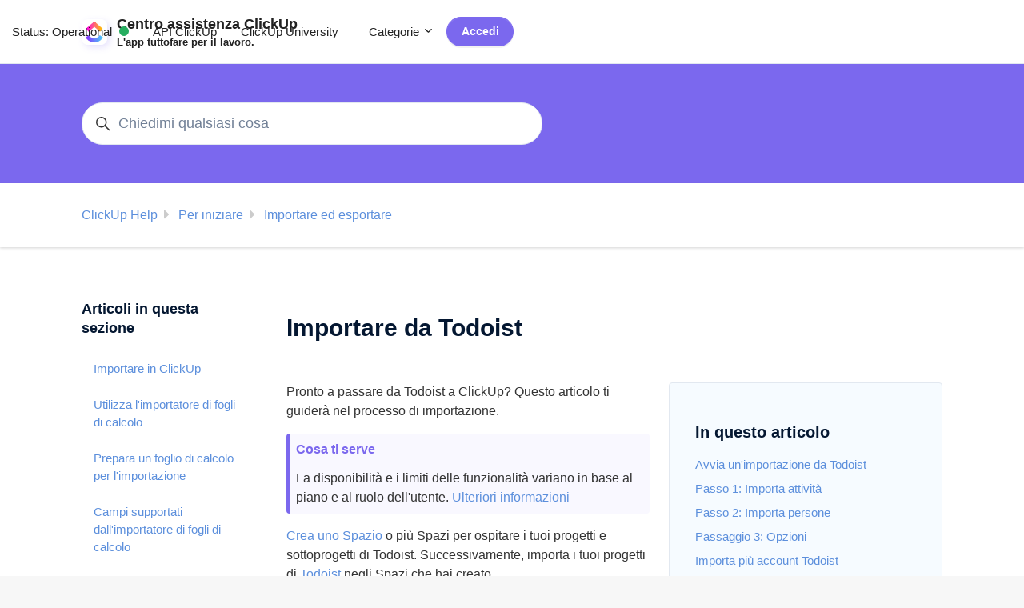

--- FILE ---
content_type: text/html; charset=utf-8
request_url: https://help.clickup.com/hc/it/articles/6308441616919-Importare-da-Todoist
body_size: 18493
content:
<!DOCTYPE html>
<html dir="ltr" lang="it">
<head>
  <meta charset="utf-8" />
  <!-- v26880 -->


  <title>Importare da Todoist &ndash; ClickUp Help</title>

  

  <meta name="description" content="Pronto a passare da Todoist a ClickUp? Questo articolo ti guiderà nel processo di importazione. La disponibilità e i limiti delle..." /><meta property="og:image" content="https://help.clickup.com/hc/theming_assets/01HZPQ2C1BC8BSAQF51T8FT00R" />
<meta property="og:type" content="website" />
<meta property="og:site_name" content="ClickUp Help" />
<meta property="og:title" content="Importare da Todoist" />
<meta property="og:description" content="Pronto a passare da Todoist a ClickUp? Questo articolo ti guiderà nel processo di importazione.
La disponibilità e i limiti delle funzionalità variano in base al piano e al ruolo dell'utente. Ulter..." />
<meta property="og:url" content="https://help.clickup.com/hc/it/articles/6308441616919-Importare-da-Todoist" />
<link rel="canonical" href="https://help.clickup.com/hc/it/articles/6308441616919-Importare-da-Todoist">
<link rel="alternate" hreflang="de" href="https://help.clickup.com/hc/de/articles/6308441616919-Aus-Todoist-importieren">
<link rel="alternate" hreflang="en-us" href="https://help.clickup.com/hc/en-us/articles/6308441616919-Import-from-Todoist">
<link rel="alternate" hreflang="es" href="https://help.clickup.com/hc/es/articles/6308441616919-Importar-de-Todoist">
<link rel="alternate" hreflang="es-419" href="https://help.clickup.com/hc/es-419/articles/6308441616919-Importar-de-Todoist">
<link rel="alternate" hreflang="fr-fr" href="https://help.clickup.com/hc/fr-fr/articles/6308441616919-Importer-depuis-Todoist">
<link rel="alternate" hreflang="it" href="https://help.clickup.com/hc/it/articles/6308441616919-Importare-da-Todoist">
<link rel="alternate" hreflang="pt-br" href="https://help.clickup.com/hc/pt-br/articles/6308441616919-Importar-do-Todoist">
<link rel="alternate" hreflang="x-default" href="https://help.clickup.com/hc/en-us/articles/6308441616919-Import-from-Todoist">

  <link rel="stylesheet" href="//static.zdassets.com/hc/assets/application-f34d73e002337ab267a13449ad9d7955.css" media="all" id="stylesheet" />
  <link rel="stylesheet" type="text/css" href="/hc/theming_assets/11510731/1500002181421/style.css?digest=37880098138135">

  <link rel="icon" type="image/x-icon" href="/hc/theming_assets/01HZPQ2BWJ508C0HVXKGKCJNDK">

    

  <meta content="width=device-width, initial-scale=1.0" name="viewport" />
<script type="text/javascript">window.Theme = Object.assign(window.Theme || {}, { assets: {}, locale: "it", signedIn: false });</script>
<script type="text/javascript" src="/hc/theming_assets/01HZPQ2AT35VD0JRPW847PC68D"></script>
<meta name="google-site-verification" content="1JM1_PmF920EdXGJz1emLLP2H61NvGa1DRHYsknrhVI" />


<script>
  !function(){var analytics=window.analytics=window.analytics||[];if(!analytics.initialize)if(analytics.invoked)window.console&&console.error&&console.error("Segment snippet included twice.");else{analytics.invoked=!0;analytics.methods=["trackSubmit","trackClick","trackLink","trackForm","pageview","identify","reset","group","track","ready","alias","debug","page","once","off","on","addSourceMiddleware","addIntegrationMiddleware","setAnonymousId","addDestinationMiddleware"];analytics.factory=function(e){return function(){var t=Array.prototype.slice.call(arguments);t.unshift(e);analytics.push(t);return analytics}};for(var e=0;e<analytics.methods.length;e++){var key=analytics.methods[e];analytics[key]=analytics.factory(key)}analytics.load=function(key,e){var t=document.createElement("script");t.type="text/javascript";t.async=!0;t.src="https://cdn.segment.com/analytics.js/v1/" + key + "/analytics.min.js";var n=document.getElementsByTagName("script")[0];n.parentNode.insertBefore(t,n);analytics._loadOptions=e};analytics._writeKey="xYuzSz1mWA3HPm4UIyH0BcKVBZj2tpZP";;analytics.SNIPPET_VERSION="4.15.3";
  analytics.load("xYuzSz1mWA3HPm4UIyH0BcKVBZj2tpZP");
  analytics.page();
  }}();
</script>

<script src="https://chat.onmaven.app/js/widget.js" defer></script>

<script>
window.addEventListener("DOMContentLoaded", function () {
  Maven.ChatWidget.load({
    organizationId: "clickup",
    agentId: "agent1",
    tags: ["chat"]
  });

  // Select all elements with the class "openChatButton"
  const openChatButtons = document.querySelectorAll(".openChatButton");

  // Loop through each button and add the click event
  openChatButtons.forEach(function(button) {
    button.addEventListener("click", function () {
      Maven.ChatWidget.open();
    });
  });
});
</script>


<meta name="google-site-verification" content="xEszETNtYNYBcASy14xHGWCK11Ie4M6wtAiQ36ZCeoU" />

<meta name="google-site-verification" content="EGBZs9jgbSRKFlxLXC15Tq2aFOfT5iff3r7fNjm2rnE" />


<link rel="stylesheet" href="/hc/theming_assets/01HZPQ2BCD9B6TZ2ZESTF7Z90J">
<link rel="stylesheet" href="/hc/theming_assets/01HZPQ24T49GDP6BQWWAAQD7ND">
<link rel="stylesheet" href="/hc/theming_assets/01HZPQ29NXZ9QQBQWSE967QXR7">
<link rel="stylesheet" href="/hc/theming_assets/01HZPQ25B3C9GA46MBPEX9HK4J">
<link rel="stylesheet" href="/hc/theming_assets/01HZPQ28AZR5S1CK5PVNT5RC8E"><link rel="stylesheet" href="/hc/theming_assets/01HZPQ290JTVAWR1VTK5E76QCW"><link rel="stylesheet" href="https://cdn.jsdelivr.net/gh/fancyapps/fancybox@3.5.7/dist/jquery.fancybox.min.css">



<style id="settings-styles">
  .note::before { content: "Nota"; }
  .warning::before { content: "Avviso"; }
  .cu-note::before { content: "ClickUp Note"; }
  .wyn::before { content: "Cosa ti serve"; }
  
  .request_ticket_form_id { display: none; }
  
    
    .hero .svg-shape { fill: rgba(255, 255, 255, 1); }
    
    
    .hero .svg-shape { fill: rgba(255, 255, 255, 1); }
    
</style>


<link rel="preconnect" href="https://fonts.googleapis.com">
<link rel="preconnect" href="https://fonts.gstatic.com" crossorigin>

  
</head>
<body class="">
  
  
  

  <a class="sr-only sr-only-focusable" tabindex="1" href="#page-container">
  Vai al contenuto principale
</a><div class="layout flex flex-1 flex-column" x-data="Widgets.mobileMenu">

  
  <header class="header relative border-bottom sticky-header"
    x-data="Widgets.header({ isFixed: false, isSticky: true })"
    :class="{ 'text-header bg-header': isStuck, 'shadow': isStuck, 'border-bottom': !isFixed }">

    <nav class="navbar container h-full"">

      
      <a href="/hc/it" class="navbar-brand mr-auto">
        <img class="block img-fluid" id="logo" src="/hc/theming_assets/01HZPQ2C1BC8BSAQF51T8FT00R" alt="Home page del Centro assistenza ClickUp Help">
          <span class="navbar-tagline mx-3 lg:font-size-lg">
              Centro assistenza ClickUp<br><div style="font-size: .7em">L'app tuttofare per il lavoro.</div>
            </span>
        </a>
      
      <button class="navbar-toggle ml-2 xl:hidden" x-data x-ref="toggle" :aria-expanded="isOpen && 'true'" @click="toggle" @keydown.escape="toggle">
        <span></span>
        <span class="sr-only">Alterna menu di navigazione</span>
      </button>
        
        <div class="backdrop xl:hidden" x-cloak x-show="isOpen" @click="close"
          x-transition:enter="transition-fast"
          x-transition:enter-start="opacity-0"
          x-transition:enter-end="opacity-100"
          x-transition:leave="transition-fast"
          x-transition:leave-start="opacity-100"
          x-transition:leave-end="opacity-0">
        </div>
      

      
      <div class="nav menu menu-slide-in menu-links-left xl:flex xl:font-size-md xl:menu-expanded xl:justify-content-start"
        x-cloak x-show="isOpen" :class="{ 'text-header': isOpen }"
        x-transition:enter="transition-fast"
        x-transition:enter-start="translate-x-full"
        x-transition:enter-end="translate-x-0"
        x-transition:leave="transition-fast"
        x-transition:leave-start="translate-x-0 text-header"
        x-transition:leave-end="translate-x-full text-header">

        
          <a class="nav-link header-link" href="http://status.clickup.com" target="_blank">
            Status: <span id="current-status-description"></span>
            <i class="current-status-indicator"></i>
          </a>
        
          <a class="nav-link header-link" href="https://clickup.com/api">
              API ClickUp
            </a>
        
            <a class="nav-link header-link" href="https://university.clickup.com/">
                ClickUp University
              </a>
        
          
          <div data-element="template" data-template="category-dropdown"></div>
        
          
          <a class="button button-primary font-size-sm m-2 flex-last xl:order-inherit xl:my-0" href="/hc/it/signin?return_to=https%3A%2F%2Fhelp.clickup.com%2Fhc%2Fit%2Farticles%2F6308441616919-Importare-da-Todoist">
            Accedi
          </a>
        </div>

    </nav>
  </header> 


  
    <template id="tmpl-category-dropdown">
      <div class="relative h-full" x-data="Widgets.dropdown" @click.away="close">
        <button class="nav-link not-a-button" aria-haspopup="true" :aria-expanded="isExpanded" x-ref="toggle">
          Categorie
          <svg class="svg-icon" xmlns="http://www.w3.org/2000/svg" viewBox="0 0 12 12" aria-hidden="true" :class="{ 'rotate-180': isExpanded }">
            <use xlink:href="#icon-chevron-down" />
          </svg>
        </button>
        <div class="z-dropdown mt-2 bg-white xl:absolute xl:border xl:border-radius xl:shadow-md xl:min-w-dropdown" x-ref="menu" x-cloak x-show="isExpanded" :aria-expanded="isExpanded">
          <div class="py-2 xl:font-size-sm xl:text-left" x-data="Widgets.categories" x-init="getCategories">
            <template x-for="category in categories">
              <a class="dropdown-item" :href="category.html_url" x-text="category.name"></a>
            </template>
          </div>
        </div>
      </div>
    </template>
  <script>

  const launchCampaign = () => {
  window.adaEmbed.triggerCampaign("CP_My_account", {
    ignoreStatus: false,
    ignoreFrequency: false
  });
}

</script>

  <main role="main">
    
  <div class="bg-primary py-6">
    <div class="container">
      <div class="search search-lg max-w-sm font-size-lg my-4">
        <h2 class="sr-only">Ricerca</h2>
          
            <form role="search" class="form-field mb-0" data-search="" data-instant="true" autocomplete="off" action="/hc/it/search" accept-charset="UTF-8" method="get"><input type="hidden" name="utf8" value="&#x2713;" autocomplete="off" /><input type="search" name="query" id="query" placeholder="Chiedimi qualsiasi cosa" autocomplete="off" aria-label="Chiedimi qualsiasi cosa" /></form>
          
        <svg class="search-icon transition" xmlns="http://www.w3.org/2000/svg" viewBox="0 0 12 12" aria-hidden="true">
          <use xlink:href="#icon-search" />
        </svg>
      </div>
    </div>
  </div>
<div class="shadow-xs pt-5">
  <div class="container">
    <nav class="pb-2">
      <ol class="breadcrumbs">
  
    <li title="ClickUp Help">
      
        <a href="/hc/it">ClickUp Help</a>
      
    </li>
  
    <li title="Per iniziare">
      
        <a href="/hc/it/categories/6132419928087-Per-iniziare">Per iniziare</a>
      
    </li>
  
    <li title="Importare ed esportare">
      
        <a href="/hc/it/sections/17043100285463-Importare-ed-esportare">Importare ed esportare</a>
      
    </li>
  
</ol>

    </nav>
  </div>
</div>

<div class="container" id="page-container">
  <div class="row row-lg">

    <article class="col my-6" itemscope itemtype="http://schema.org/Article">

      
      <header class="mb-5">
        <h1 title="Importare da Todoist" itemprop="name">
          Importare da Todoist
          
        </h1>

        
        <div class="flex hidden">
          <div class="media">
            
            

            
          </div>
        </div>

      </header>

      
      <section class="content article-content mb-6" itemprop="articleBody">
              
              <div id="table-of-contents" data-element="table-of-contents" data-template="table-of-contents" data-selector=".content h1"></div>
            
        <p>Pronto a passare da Todoist a ClickUp? Questo articolo ti guiderà nel processo di importazione.</p>
<p class="wyn">La disponibilità e i limiti delle funzionalità variano in base al piano e al ruolo dell'utente. <a href="https://help.clickup.com/hc/it/articles/30782347809815-Importing-feature-availability-and-limits" target="_blank" rel="noopener noreferrer">Ulteriori informazioni</a></p>
<p class="no-margin"><a class="intercom-content-link" href="https://help.clickup.com/hc/it/articles/6309390855319-How-to-Create-a-Space" target="_blank" rel="noopener noreferrer">Crea uno Spazio</a> o più Spazi per ospitare i tuoi progetti e sottoprogetti di Todoist. Successivamente, importa i tuoi progetti di <a class="intercom-content-link" href="https://clickup.com/todoist-alternative" target="_blank" rel="noopener noreferrer">Todoist</a> negli Spazi che hai creato. </p>
<p class="no-margin">Scopri come sono organizzate le attività nella <a href="https://help.clickup.com/hc/it/articles/13856392825367-Intro-to-the-Hierarchy">Gerarchia di ClickUp.</a></p>
<h1 id="how-to-start-an-import-from-todoist">Avvia un'importazione da Todoist</h1>
<p>Per iniziare un'importazione da Todoist:</p>
<ol>
<li>
<p class="no-margin">Nell'angolo in alto a sinistra, clicca sull'avatar della tua area di lavoro e seleziona <strong>Impostazioni</strong>.</p>
</li>
<li>
<p class="no-margin">Nella barra laterale di tutte le impostazioni, clicca su <strong>Importazioni / Esportazioni</strong>. </p>
</li>
<li>
<p class="no-margin">Clicca su <strong>Avvia Importazione</strong>.</p>
</li>
<li>
<p class="no-margin">Seleziona <strong>Todoist</strong>, poi <strong>Continua</strong>.</p>
</li>
<li>Accedi al tuo account Todoist.</li>
</ol>
<h2 id="h_01HDR78Q2B25NF9AMCZP2G37RJ" class="p1">Autorizzare ClickUp</h2>
<p class="p2">Durante l'autorizzazione, apparirà un pop-up di autorizzazione. È necessario accettare questa richiesta di permessi.</p>
<p class="p2"><img src="/hc/article_attachments/33011058750487" alt="Screenshot di Todoist che richiede permessi a ClickUp." width="386" height="368"></p>
<p class="no-margin">Dopo aver autorizzato ClickUp a importare i tuoi dati da Todoist, ti verranno presentati tre passaggi.</p>
<h1 id="step-1-import-tasks">Passo 1: Importa attività</h1>
<p class="no-margin">Sul lato sinistro, vedrai tutti i progetti da Todoist.</p>
<p class="no-margin">Sul lato destro, vedrai come mappare i progetti di Todoist come cartelle di ClickUp. Selezionerai lo spazio di ClickUp in cui posizionerai ogni progetto/cartella.</p>
<p class="no-margin">Puoi importare:</p>
<ul>
<li class="no-margin">Nome</li>
<li class="no-margin">tag</li>
<li class="no-margin">Priorità</li>
<li class="no-margin">Assegnatari</li>
<li class="no-margin">data di scadenza</li>
<li class="no-margin">Data di creazione</li>
<li class="no-margin">commenti</li>
<li class="no-margin">attività secondarie</li>
</ul>
<p class="note">A causa delle limitazioni di Todoist, non possiamo importare allegati da Todoist.</p>
<h2 id="importing-projects">Importa progetti </h2>
<ol>
<li>
<p class="no-margin">Scegli quali progetti di Todoist desideri importare.</p>
</li>
<li>
<p class="no-margin">Seleziona uno spazio di ClickUp per quei progetti di Todoist.</p>
</li>
</ol>
<h1 id="step-2-import-people">Passo 2: Importa persone</h1>
<p class="no-margin">Mappa gli utenti di Todoist alle persone di ClickUp per preservare <a class="intercom-content-link" href="https://help.clickup.com/hc/it/articles/6309029762583-Multiple-Assignees-vs-Single-Assignees" target="_blank" rel="noopener noreferrer">assegnatari</a>, cronologia e attività delle attività. Se non mappi le persone, i dati verranno comunque importati, ma non saranno sincronizzati con una persona di ClickUp. Gli assegnatari che non sono mappati a ClickUp non saranno preservati.</p>
<p class="tip">Se non hai ancora invitato persone su ClickUp, seleziona <strong><a class="intercom-content-link" href="https://help.clickup.com/hc/it/articles/6310498173079-Invite-people-to-join-your-Workspace" target="_blank" rel="noopener noreferrer">invita</a> </strong>e mappa automaticamente.</p>
<h1 id="step-3-options">Passaggio 3: Opzioni</h1>
<h2 id="import-closed-tasks-from-todoist">Importa le tue attività concluse da Todoist </h2>
<p class="no-margin">Questa opzione ti permette di importare tutte le attività o solo quelle aperte in ClickUp. Generalmente, raccomandiamo di importare tutte le tue attività. </p>
<p class="no-margin">Se hai terminato la tua importazione e sei pronto per organizzare, approfitta della <a class="intercom-content-link" href="https://help.clickup.com/hc/it/articles/6309768265495-Manage-tasks-with-the-Bulk-Action-Toolbar-list-view" target="_blank" rel="noopener noreferrer">barra delle azioni in blocco</a>!</p>
<h1 id="h_f292c8d5e0">Importa più account Todoist</h1>
<p class="no-margin">Per importare più di un account Todoist in ClickUp:</p>
<ol>
<li class="no-margin">Apri le impostazioni del tuo account Todoist per l'account che hai già importato.</li>
<li class="no-margin"><span style="font-family: -apple-system, BlinkMacSystemFont, 'Segoe UI', Helvetica, Arial, sans-serif;">Clicca <strong>Integrazioni</strong>. </span></li>
<li class="no-margin"><span style="font-family: -apple-system, BlinkMacSystemFont, 'Segoe UI', Helvetica, Arial, sans-serif;">Clicca sulla <strong>x</strong> per rimuovere ClickUp da questo account Todoist. Rimuovere l'integrazione non eliminerà nessuna attività che è già stata importata!</span></li>
<li class="no-margin">Configura il tuo altro account Todoist nello stesso modo in cui hai configurato il primo.</li>
</ol>
<h1 id="how-long-does-an-import-take">Quanto tempo richiede un'importazione? </h1>
<p class="no-margin">Dopo aver confermato l'importazione, il tempo effettivo necessario può variare da un minuto a qualche ora. Questo dipende interamente dalla quantità di dati che possiedi in Todoist così come dai limiti di frequenza di Todoist. </p>
<p class="no-margin">Ti invieremo un'email non appena l'importazione sarà completata. </p>

        

        

      </section>

      
        
        <div
          class="my-6"
          data-element="article-navigation"
          data-template="article-navigation"
          data-next-title=""
          data-previous-title="">
        </div>
      

      
      <footer class="row my-6">
        
          
  <section class="related-articles">
    
      <h2 class="related-articles-title">Articoli correlati</h2>
    
    <ul>
      
        <li>
          <a href="/hc/it/related/click?data=BAh7CjobZGVzdGluYXRpb25fYXJ0aWNsZV9pZGwrCJe%2BQ1XDBToYcmVmZXJyZXJfYXJ0aWNsZV9pZGwrCBfya8y8BToLbG9jYWxlSSIHaXQGOgZFVDoIdXJsSSJDL2hjL2l0L2FydGljbGVzLzYzMzY1MDcyNjQ2NjMtSW50ZWdyYXppb25lLWNvbi1Hb29nbGUtQ2FsZW5kYXIGOwhUOglyYW5raQY%3D--e7e2d9bec23b8539dce7458d0a4606b008d0a045" rel="nofollow">Integrazione con Google Calendar</a>
        </li>
      
        <li>
          <a href="/hc/it/related/click?data=[base64]" rel="nofollow">ClickUp per la gestione delle relazioni con i clienti (CRM)</a>
        </li>
      
        <li>
          <a href="/hc/it/related/click?data=BAh7CjobZGVzdGluYXRpb25fYXJ0aWNsZV9pZGwrCBfQAS%[base64]" rel="nofollow">C&#39;è uno sconto per le aziende non profit o educative?</a>
        </li>
      
        <li>
          <a href="/hc/it/related/click?data=BAh7CjobZGVzdGluYXRpb25fYXJ0aWNsZV9pZGwrCJc%2B4WD5CDoYcmVmZXJyZXJfYXJ0aWNsZV9pZGwrCBfya8y8BToLbG9jYWxlSSIHaXQGOgZFVDoIdXJsSSJCL2hjL2l0L2FydGljbGVzLzk4NjcxNjUyNTMyNzEtTGF5b3V0LWFyZWEtZGktbGF2b3JvLXBlcnNvbmFsZQY7CFQ6CXJhbmtpCQ%3D%3D--0521fa1c71ce2bc5c502ef7dc2dd4728cebe4465" rel="nofollow">Layout area di lavoro personale</a>
        </li>
      
        <li>
          <a href="/hc/it/related/click?data=[base64]%3D--5ccc9bce12827d98455bcd2914b85092169d6ba5" rel="nofollow">Ripristina gli elementi dal Cestino</a>
        </li>
      
    </ul>
  </section>


        
        
          <div data-recent-articles></div>
        
      </footer>

      

    </article>

    
    <aside class="relative flex-first lg:my-6 lg:col lg:max-w-12">

      
          
          <div class="border-top border-bottom mt-6 lg:border-transparent lg:my-5" x-data="toggle({ isOpen: false })" @collapse:show.stop="open" @collapse:hide.stop="close">

            
            <h3 class="relative flex align-items-center justify-content-between font-size-lg my-4 lg:mt-2">
              Articoli in questa sezione
              <a class="link-stretched text-inherit hover:text-inherit lg:hidden" href="#" data-toggle="collapse" data-target="#articles-in-section" aria-controls="articles-in-section" aria-expanded="false">
                <svg class="fill-current pointer-events-none ml-3 lg:hidden" :class="isOpen && 'rotate-180'" width="14px" viewBox="0 0 40 20" xmlns="http://www.w3.org/2000/svg">
                  <path d="M20,19.5 C19.4,19.5 18.9,19.3 18.4,18.9 L1.4,4.9 C0.3,4 0.2,2.4 1.1,1.4 C2,0.3 3.6,0.2 4.6,1.1 L20,13.8 L35.5,1.1 C36.6,0.2 38.1,0.4 39,1.4 C39.9,2.5 39.7,4 38.7,4.9 L21.7,18.9 C21.1,19.3 20.5,19.5 20,19.5 Z" fill-rule="nonzero"></path>
                </svg>
              </a>
            </h3>
            <div class="collapse lg:expand lg:flex-column" id="articles-in-section">
              <ul class="nav nav-pills flex-column py-3 md:py-0 md:font-size-md">
                
                  <li class="nav-item">
                    <a class="nav-link border-radius hover:underline" href="/hc/it/articles/6311099045783-Importare-in-ClickUp">
                      Importare in ClickUp
                    </a>
                  </li>
                
                  <li class="nav-item">
                    <a class="nav-link border-radius hover:underline" href="/hc/it/articles/6310834724247-Utilizza-l-importatore-di-fogli-di-calcolo">
                      Utilizza l&#39;importatore di fogli di calcolo
                    </a>
                  </li>
                
                  <li class="nav-item">
                    <a class="nav-link border-radius hover:underline" href="/hc/it/articles/6310821748759-Prepara-un-foglio-di-calcolo-per-l-importazione">
                      Prepara un foglio di calcolo per l&#39;importazione
                    </a>
                  </li>
                
                  <li class="nav-item">
                    <a class="nav-link border-radius hover:underline" href="/hc/it/articles/6310876671255-Campi-supportati-dall-importatore-di-fogli-di-calcolo">
                      Campi supportati dall&#39;importatore di fogli di calcolo
                    </a>
                  </li>
                
                  <li class="nav-item">
                    <a class="nav-link border-radius hover:underline" href="/hc/it/articles/6310888587415-Formati-di-data-utilizzati-durante-le-importazioni-e-le-esportazioni">
                      Formati di data utilizzati durante le importazioni e le esportazioni
                    </a>
                  </li>
                
                  <li class="nav-item">
                    <a class="nav-link border-radius hover:underline" href="/hc/it/articles/6310875506839-Gestisci-le-importazioni">
                      Gestisci le importazioni
                    </a>
                  </li>
                
                  <li class="nav-item">
                    <a class="nav-link border-radius hover:underline" href="/hc/it/articles/21376442610839-Importa-da-Notion">
                      Importa da Notion
                    </a>
                  </li>
                
                  <li class="nav-item">
                    <a class="nav-link border-radius hover:underline" href="/hc/it/articles/17335192777367-Importa-da-Confluence">
                      Importa da Confluence
                    </a>
                  </li>
                
                  <li class="nav-item">
                    <a class="nav-link border-radius hover:underline" href="/hc/it/articles/6311064163479-Importare-da-Asana">
                      Importare da Asana
                    </a>
                  </li>
                
                  <li class="nav-item">
                    <a class="nav-link border-radius hover:underline" href="/hc/it/articles/6310906712983-Importare-da-Basecamp">
                      Importare da Basecamp
                    </a>
                  </li>
                
              </ul>
              
                <p>
                  <a href="/hc/it/sections/17043100285463-Importare-ed-esportare">
                    Mostra tutti gli articoli (19)
                  </a>
                </p>
              
            </div>
          </div>
        </aside>

    
    <aside class="md:col md:my-6 md:max-w-13 hidden" x-data="{ tableOfContents: false }">
      <div :class="{ 'sticky-top': tableOfContents }" @table-of-contents:render.camel="tableOfContents = $event.target.children.length > 0"></div>
    </aside>

  </div> 
</div> 
      
      <div data-element="template" data-template="call-to-action"></div>
    <script type="text/javascript">document.documentElement.classList.add('article-page', 'article-' + 6308441616919)</script>


  
  <template id="tmpl-article-navigation">
    <% if (previousArticle || nextArticle) { %>
      <div class="row">
        <% if (previousArticle) { %>
          <div class="sm:col article-navigation__prev">
            <% if (previousTitle) { %>
              <h4 class="mb-2"><%= previousTitle %></h4>
            <% } %>
            <a href="<%= previousArticle.html_url %>"><%= previousArticle.title %></a>
          </div>
        <% } %>
        <% if (nextArticle) { %>
          <div class="sm:col text-right article-navigation__next<% if (!previousArticle) { %> sm:col-offset-6<% } %>">
            <% if (nextTitle) { %>
              <h4 class="mb-2"><%= nextTitle %></h4>
            <% } %>
            <a href="<%= nextArticle.html_url %>"><%= nextArticle.title %></a>
          </div>
        <% } %>
      </div>
    <% } %>
  </template>

  
    
    <template id="tmpl-table-of-contents">
      <% if (items.length > 1) { %>
        <div class="bg-gray-100 border border-radius px-5 mb-5 float-right w-full md:ml-5 md:px-6 md:col-5 lg:col-6 xl:col-5">
            <h3>
                In questo articolo
              </h3>
          <ol class="mb-6 list-unstyled font-size-md">
            <% items.forEach(function(item) { %>
              <li class="list-item">
                <a href="<%= item.html_url %>">
                  <%= item.name %>
                </a>
                <%= partial('partial-table-of-contents', { items: item.children, partial: partial }) %>
              </li>
            <% }); %>
          </ol>
        </div>
      <% } %>
    </template>
  
  
      
      <template id="tmpl-partial-table-of-contents">
        <% if (items.length) { %>
          <ol class="list-none mb-0">
            <% items.forEach(function(item) { %>
              <li class="list-item">
                <a href="<%= item.html_url %>">
                  <%= item.name %>
                </a>
                <%= partial('partial-table-of-contents', { items: item.children, partial: partial }) %>
              </li>
            <% }); %>
          </ol>
        <% } %>
      </template>
    
  

  </main>

    
  <footer class="footer mt-6" id="footer">

    <div class="container py-7">

      <nav class="nav font-size-md justify-content-center">

        
          <a class="nav-link" href="http://clickup.com/">
              Vai a ClickUp
            </a>
        
          
          <div class="relative" x-data="Widgets.dropdown" @click.away="close">
            <button class="nav-link not-a-button xl:h-full" aria-haspopup="true" :aria-expanded="isExpanded" x-ref="toggle">
              Italiano
              <svg class="svg-icon" xmlns="http://www.w3.org/2000/svg" viewBox="0 0 12 12" aria-hidden="true" :class="{ 'rotate-180': isExpanded }">
                <use xlink:href="#icon-chevron-down" />
              </svg>
            </button>
            <div class="z-dropdown xl:absolute xl:my-2 xl:bg-white xl:border xl:border-radius xl:shadow-md xl:min-w-dropdown" x-ref="menu" x-cloak x-show="isExpanded">
              <div class="py-2 xl:font-size-sm xl:text-left">
                
                  <a class="dropdown-item" href="/hc/change_language/de?return_to=%2Fhc%2Fde%2Farticles%2F6308441616919-Aus-Todoist-importieren" dir="ltr" rel="nofollow">
                    Deutsch
                  </a>
                
                  <a class="dropdown-item" href="/hc/change_language/en-us?return_to=%2Fhc%2Fen-us%2Farticles%2F6308441616919-Import-from-Todoist" dir="ltr" rel="nofollow">
                    English (US)
                  </a>
                
                  <a class="dropdown-item" href="/hc/change_language/es?return_to=%2Fhc%2Fes%2Farticles%2F6308441616919-Importar-de-Todoist" dir="ltr" rel="nofollow">
                    Español
                  </a>
                
                  <a class="dropdown-item" href="/hc/change_language/es-419?return_to=%2Fhc%2Fes-419%2Farticles%2F6308441616919-Importar-de-Todoist" dir="ltr" rel="nofollow">
                    Español (Latinoamérica)
                  </a>
                
                  <a class="dropdown-item" href="/hc/change_language/fr-fr?return_to=%2Fhc%2Ffr-fr%2Farticles%2F6308441616919-Importer-depuis-Todoist" dir="ltr" rel="nofollow">
                    Français (France)
                  </a>
                
                  <a class="dropdown-item" href="/hc/change_language/pt-br?return_to=%2Fhc%2Fpt-br%2Farticles%2F6308441616919-Importar-do-Todoist" dir="ltr" rel="nofollow">
                    Português do Brasil
                  </a>
                
              </div>
            </div>
          </div>
        
          <a class="nav-link" href="https://www.facebook.com/clickupprojectmanagement/" target="_blank">
            <svg class="svg-icon fill-current" xmlns="http://www.w3.org/2000/svg" viewBox="0 0 12 12" aria-hidden="true">
              <path d="M6 0a6 6 0 01.813 11.945V7.63h1.552l.244-1.585H6.812v-.867c0-.658.214-1.242.827-1.242h.985V2.55c-.173-.024-.538-.075-1.23-.075-1.444 0-2.29.767-2.29 2.513v1.055H3.618v1.585h1.484v4.304A6.001 6.001 0 016 0z"></path>
            </svg>
          </a>
        
          <a class="nav-link" href="https://twitter.com/clickup" target="_blank">
            <svg class="svg-icon fill-current" xmlns="http://www.w3.org/2000/svg" viewBox="0 0 12 12" aria-hidden="true">
              <path d="M12 2.184a4.83 4.83 0 01-1.415.397 2.52 2.52 0 001.083-1.396 4.87 4.87 0 01-1.564.612A2.428 2.428 0 008.308 1c-1.36 0-2.463 1.13-2.463 2.524 0 .198.023.39.065.576C3.863 3.994 2.05 2.99.835 1.46a2.564 2.564 0 00-.332 1.27 2.54 2.54 0 001.094 2.102 2.413 2.413 0 01-1.115-.316v.032c0 1.224.849 2.243 1.974 2.476-.363.1-.743.115-1.112.042.314 1.002 1.223 1.734 2.3 1.754A4.857 4.857 0 010 9.866 6.83 6.83 0 003.774 11c4.528 0 7.005-3.847 7.005-7.182 0-.11-.003-.22-.007-.327.482-.358.898-.8 1.228-1.308z"></path>
            </svg>
          </a>
        
          <a class="nav-link" href="https://www.linkedin.com/company/clickup-app/" target="_blank">
            <svg class="svg-icon fill-current" xmlns="http://www.w3.org/2000/svg" viewBox="0 0 12 12" aria-hidden="true">
              <path d="M10.8 0A1.2 1.2 0 0112 1.2v9.6a1.2 1.2 0 01-1.2 1.2H1.2A1.2 1.2 0 010 10.8V1.2A1.2 1.2 0 011.2 0h9.6zM8.09 4.356a1.87 1.87 0 00-1.598.792l-.085.133h-.024v-.783H4.676v5.727h1.778V7.392c0-.747.142-1.47 1.068-1.47.913 0 .925.854.925 1.518v2.785h1.778V7.084l-.005-.325c-.05-1.38-.456-2.403-2.13-2.403zm-4.531.142h-1.78v5.727h1.78V4.498zm-.89-2.846a1.032 1.032 0 100 2.064 1.032 1.032 0 000-2.064z"></path>
            </svg>
          </a>
        
          <a class="nav-link" href="https://www.instagram.com/clickup/" target="_blank">
            <svg class="svg-icon fill-current" xmlns="http://www.w3.org/2000/svg" viewBox="0 0 448 512" aria-hidden="true">
              <path d="M224.1 141c-63.6 0-114.9 51.3-114.9 114.9s51.3 114.9 114.9 114.9S339 319.5 339 255.9 287.7 141 224.1 141zm0 189.6c-41.1 0-74.7-33.5-74.7-74.7s33.5-74.7 74.7-74.7 74.7 33.5 74.7 74.7-33.6 74.7-74.7 74.7zm146.4-194.3c0 14.9-12 26.8-26.8 26.8-14.9 0-26.8-12-26.8-26.8s12-26.8 26.8-26.8 26.8 12 26.8 26.8zm76.1 27.2c-1.7-35.9-9.9-67.7-36.2-93.9-26.2-26.2-58-34.4-93.9-36.2-37-2.1-147.9-2.1-184.9 0-35.8 1.7-67.6 9.9-93.9 36.1s-34.4 58-36.2 93.9c-2.1 37-2.1 147.9 0 184.9 1.7 35.9 9.9 67.7 36.2 93.9s58 34.4 93.9 36.2c37 2.1 147.9 2.1 184.9 0 35.9-1.7 67.7-9.9 93.9-36.2 26.2-26.2 34.4-58 36.2-93.9 2.1-37 2.1-147.8 0-184.8zM398.8 388c-7.8 19.6-22.9 34.7-42.6 42.6-29.5 11.7-99.5 9-132.1 9s-102.7 2.6-132.1-9c-19.6-7.8-34.7-22.9-42.6-42.6-11.7-29.5-9-99.5-9-132.1s-2.6-102.7 9-132.1c7.8-19.6 22.9-34.7 42.6-42.6 29.5-11.7 99.5-9 132.1-9s102.7-2.6 132.1 9c19.6 7.8 34.7 22.9 42.6 42.6 11.7 29.5 9 99.5 9 132.1s2.7 102.7-9 132.1z"></path>
            </svg>
          </a>
        
          <a class="nav-link" href="https://www.youtube.com/channel/UCJC7egHqghye211WgTuXMAw" target="_blank">
            <svg class="svg-icon fill-current" xmlns="http://www.w3.org/2000/svg" viewBox="0 0 576 512" aria-hidden="true">
              <path d="M549.655 124.083c-6.281-23.65-24.787-42.276-48.284-48.597C458.781 64 288 64 288 64S117.22 64 74.629 75.486c-23.497 6.322-42.003 24.947-48.284 48.597-11.412 42.867-11.412 132.305-11.412 132.305s0 89.438 11.412 132.305c6.281 23.65 24.787 41.5 48.284 47.821C117.22 448 288 448 288 448s170.78 0 213.371-11.486c23.497-6.321 42.003-24.171 48.284-47.821 11.412-42.867 11.412-132.305 11.412-132.305s0-89.438-11.412-132.305zm-317.51 213.508V175.185l142.739 81.205-142.739 81.201z"></path>
            </svg>
          </a>
        </nav>
        
        <div
          class="fixed bottom-0 left-0"
          data-element="back-to-top"
          data-template="back-to-top-link"
          data-threshold="250px">
        </div>
      </div>
  </footer> 

</div> 


<script src="https://cdnjs.cloudflare.com/ajax/libs/jquery/2.1.3/jquery.min.js"></script>
<script type="text/javascript" src="/hc/theming_assets/01HZPQ2BG3WNV76YBYVEMCESCN" defer></script>
<script type="text/javascript" src="/hc/theming_assets/01HZPQ27ZB14NDNBYNMVMAFQ7T" defer></script>
<script type="text/javascript" src="/hc/theming_assets/01HZPQ25F9NJ79G98643J6GYG8" defer></script>
<script type="text/javascript" src="/hc/theming_assets/01HZPQ266QQ22Q0FG2THN4CB0D" defer></script>
<script type="text/javascript" src="/hc/theming_assets/01HZPQ29GZ6K3B35PD4YQZKH94" defer></script>
<script type="text/javascript" src="/hc/theming_assets/01HZPQ2B36JNCSD1539X2WWPAV" defer></script>
<script type="text/javascript" src="https://cdn.jsdelivr.net/combine/npm/alpinejs@3.x.x/dist/cdn.min.js,npm/jquery@3.5.1/dist/jquery.min.js,gh/fancyapps/fancybox@3.5.7/dist/jquery.fancybox.min.js,npm/plyr@~3.6.4/dist/plyr.polyfilled.min.js" defer>
</script>
<script type="text/javascript" src="/hc/theming_assets/01HZPQ27AQP6K5JWV7QQX9M01H" defer></script><script type="text/javascript" src="/hc/theming_assets/01HZPQ2721FX3MWR1WHP9QATD9" defer></script><script type="text/javascript" src="/hc/theming_assets/01HZPQ29577WTQATJKKF48DFBP" defer></script><script type="text/javascript" src="/hc/theming_assets/01HZPQ25X33X8AWCPHNHVP5A4X" defer></script><script type="text/javascript" src="/hc/theming_assets/01HZPQ26GCMN66DZ4YCSW8YQ57" defer></script>
      
      <template id="tmpl-popular-keywords">
        <div class="flex flex-first flex-wrap mt-5 mb-4"
          x-data="Widgets.popularKeywords"
          x-init="parseKeywords('<%= keywords %>')">
            <p class="font-semibold m-1">
                Suggerimenti
              </p>
          <div class="flex flex-wrap align-items-center">
            <template x-for="(keyword, index) in keywords" :key="index">
              <div class="flex align-items-center m-1">
                <a class="inline-block text-inherit badge bg-translucent blur text-inherit rounded px-3 py-2"
                  :href="keyword.html_url"
                  :title="keyword.title"
                  x-text="keyword.title">
                </a>
              </div>
            </template>
          </div>
        </div>
      </template>
    
  <template id="tmpl-custom-blocks">
      <% var getColumnClasses = function(columnNumber) {
        var classNames = numberColumns === 'auto' ? 'col-auto' : 'col-12';
        if (numberColumns >= 2) classNames += ' md:col-6';
        if (numberColumns >= 3) classNames += ' lg:col-4';
        if (numberColumns >= 4) classNames += ' xl:col-3';
        return classNames;
      } %>
      <div class="container text-left py-4">
        
        <ul class="list-unstyled row row-sm justify-content-start mb-0 mt-4">
          <% blocks.forEach(function(block, index) { %>
            <li class="mb-6 <%= getColumnClasses(numberColumns) %> text-<%= alignment %>">
              <div class="card border-gray-300 border-radius h-full bg-white shadow-sm overflow-hidden transition-fast hover:shadow-none hover:sink">
                <a class="card-body border-left border-<%= color !== 'white' ? color : 'primary' %> font-size-lg hover:no-underline" href="<%= block.html_url %>" target="_blank">
                  <% if (imageHeight) { %>
                    <img class="mt-4 text-primary fill-current" src="<%= images.length > index ? images[index] : images[images.length - 1] %>" alt="" style="height: <%= imageHeight %>; width: auto;" />
                  <% } %>
                  <% if (block.name) { %>
                    <h2 class="mt-4<% if (numberColumns > 3) { %> h3<% } %>">
                      <%= block.name %>
                    </h2>
                  <% } %>
                  <% if (block.description) { %>
                    <p class="text-base">
                      <%= block.description %>
                    </p>
                  <% } %>
                </a>
              </div>
            </li>
          <% }) %>
        </ul>
      </div>
    </template>
  

  
  
    <template id="tmpl-promoted-articles">
      <div class="container py-4">
          <h2 class="inline-flex align-items-baseline my-4" x-data="{ src: Theme.assets['promoted-articles-heading'] }">
            <template x-if="src">
              <img class="svg-icon mr-2" src="/hc/theming_assets/01HZPQ2AHT8G2RX5GJ8SM5P3HZ" alt="" aria-hidden="true" :src="src" />
            </template>
              Articoli più visualizzati
            </h2>
        <% if (articles.length) { %>
          <div class="list-bordered border border-radius overflow-hidden">
            <% articles.forEach(function(article) { %>
              <div class="bg-white" x-data="{ open: false }">
                <button class="h3 flex align-items-center justify-content-between px-6 py-4 my-0 transition hover:text-primary hover:no-underline" href="#" @click="open = !open" data-active-class="text-primary" data-toggle="collapse" aria-expanded="false" data-target="#article-<%= article.id %>">
                  <%= article.title %>
                  <svg class="fill-current pointer-events-none ml-3" :class="open && 'rotate-180'" width="14px" viewBox="0 0 40 20" xmlns="http://www.w3.org/2000/svg">
                    <path d="M20,19.5 C19.4,19.5 18.9,19.3 18.4,18.9 L1.4,4.9 C0.3,4 0.2,2.4 1.1,1.4 C2,0.3 3.6,0.2 4.6,1.1 L20,13.8 L35.5,1.1 C36.6,0.2 38.1,0.4 39,1.4 C39.9,2.5 39.7,4 38.7,4.9 L21.7,18.9 C21.1,19.3 20.5,19.5 20,19.5 Z" fill-rule="nonzero"></path>
                  </svg>
                </button>
                <div class="collapse content px-6 py-2" id="article-<%= article.id %>">
                  <%= Util.getExcerpt(article.body, 256) %>
                    <p class="my-4">
                      <a class="button button-outline button-sm" href="<%= article.html_url %>">
                          Visualizza articolo
                        </a>
                    </p>
                  </div>
              </div>
            <% }); %>
          </div>
        <% } else { %>
          <p>
            vuota
          </p>
        <% } %>
      </div>
    </template>
  
  
    <template id="tmpl-call-to-action">
      <div class="cta relative bg-center bg-cover" style="background-image: url('/hc/theming_assets/01HZPQ2ESW9H2ABG06HA51S01F')">
        <div class="container relative z-10 py-6">
          <div class="max-w-lg mx-auto text-center">
            
              <h2 class="h2 md:font-size-3xl lg:font-size-3xl">
                
                  Non riesci a trovare ciò di cui hai bisogno?
                
              </h2>
            
            
            <a class="button button-primary button-lg my-4" href="/hc/it/requests/new">
              
                
                  Contact Us
                
              
            </a>
          </div>
        </div>
        <div class="absolute-top left-0 z-0 w-full h-full cta"></div>
      </div>
    </template>
  
  
    <template id="tmpl-back-to-top-link">
      <button class="flex button button-outline button-sm bg-white p-3 m-4">
        <svg class="fill-current" width="20" height="20" xmlns="http://www.w3.org/2000/svg" viewBox="0 0 100 100" aria-hidden="true">
          <polygon points="12.4,40.1 25.8,53.6 40.5,38.8 40.5,97.5 59.5,97.5 59.5,38.8 74.2,53.6 87.6,40.1 50,2.5" />
        </svg>
      </button>
    </template>
  
<svg xmlns="http://www.w3.org/2000/svg" class="hidden">
  <symbol id="icon-search">
    <circle cx="4.5" cy="4.5" r="4" fill="none" stroke="currentColor"/>
    <path stroke="currentColor" stroke-linecap="round" d="M11 11L7.5 7.5"/>
  </symbol>
  <symbol id="icon-lock">
    <rect width="12" height="9" x="2" y="7" fill="currentColor" rx="1" ry="1"/>
    <path fill="none" stroke="currentColor" d="M4.5 7.5V4a3.5 3.5 0 017 0v3.5"/>
  </symbol>
  <symbol id="icon-star">
    <polygon points="213 325 81 405 116 255 0 154 153 141 213 0 273 141 426 154 310 255 345 405"></polygon>
  </symbol>
  <symbol id="icon-chevron-down">
    <path fill="none" stroke="currentColor" stroke-linecap="round" d="M3 4.5l2.6 2.6c.2.2.5.2.7 0L9 4.5"/>
  </symbol>
  <symbol id="icon-agent">
    <path fill="currentColor" d="M6 0C2.7 0 0 2.7 0 6s2.7 6 6 6 6-2.7 6-6-2.7-6-6-6zm0 2c1.1 0 2 .9 2 2s-.9 2-2 2-2-.9-2-2 .9-2 2-2zm2.3 7H3.7c-.3 0-.4-.3-.3-.5C3.9 7.6 4.9 7 6 7s2.1.6 2.6 1.5c.1.2 0 .5-.3.5z"/>
  </symbol>
  </svg>

<script type="text/javascript">
  Theme.assets['notification'] = "/hc/theming_assets/01HZPQ29TEG1ZY3SGS59D3XTJB";
  Theme.customBlocks = {
    blocks: [{
      name: "API ClickUp",
      description: "Visualizza la nostra documentazione per le API di ClickUp",
      html_url: "https://clickup.com/api"
    }, {
      name: "ClickUp University",
      description: "Migliora le tue competenze per aumentare la tua produttività e risparmiare tempo",
      html_url: "https://university.clickup.com/"
    }, {
      name: "Webinar

",
      description: "Unisciti ai nostri esperti della piattaforma in tempo reale per costruire il tuo miglior flusso di lavoro",
      html_url: "https://clickup.com/webinars"
    }, {
      name: "Modelli",
      description: "Trova modelli pronti all'uso che funzionano per il tuo caso d'uso",
      html_url: "https://clickup.com/templates"
    }].slice(0, 4),
    images: ["/hc/theming_assets/01HZPQ2DPFYW2ZDWP87HM8Q6QT", "/hc/theming_assets/01HZPQ2DTTFG255HED3B4CE1C8", "/hc/theming_assets/01HZPQ2DYXMGYV31RV8TPZQGBQ", "/hc/theming_assets/01HZPQ2E3M4Y3QASXQ3G25MJ1P"],
    imageHeight: "",
    numberColumns: 4,
    alignment: "left",
    color: "secondary"
  };
  </script>








<template id="tmpl-article-list">
  <div class="border-top border-bottom mt-6 lg:border-transparent lg:my-5" x-data="toggle({ isOpen: false })" @collapse:show.stop="open" @collapse:hide.stop="close">

    
    <h3 class="flex align-items-center justify-content-between my-4 font-size-lg cursor-pointer lg:hidden" data-toggle="collapse" data-target="#sidebar-navigation" aria-controls="sidebar-navigation" aria-expanded="false">
      Categorie
      <svg class="fill-current pointer-events-none ml-3" :class="isOpen && 'rotate-180'" width="14px" viewBox="0 0 40 20" xmlns="http://www.w3.org/2000/svg">
        <path d="M20,19.5 C19.4,19.5 18.9,19.3 18.4,18.9 L1.4,4.9 C0.3,4 0.2,2.4 1.1,1.4 C2,0.3 3.6,0.2 4.6,1.1 L20,13.8 L35.5,1.1 C36.6,0.2 38.1,0.4 39,1.4 C39.9,2.5 39.7,4 38.7,4.9 L21.7,18.9 C21.1,19.3 20.5,19.5 20,19.5 Z" fill-rule="nonzero"></path>
      </svg>
    </h3>

    <div class="collapse lg:expand lg:flex-column" id="sidebar-navigation">
      <ul class="list-unstyled font-size-lg w-full">
        <% categories.forEach(function(category, index) { %>
          <li class="font-semibold" x-data="toggle({ isOpen: <%= !!category.isActive %> })" @collapse:show.stop="open" @collapse:hide.stop="close">

            
            <div class="flex justify-content-between align-items-center">
              <a class="flex-1 py-3 text-inherit" :class="{ 'text-inherit': !isOpen }" href="<%= category.html_url %>">
                <%= category.name %>
              </a>
              <button class="p-2 ml-1 not-a-button border-radius transition cursor-pointer hover:bg-gray-200 hidden lg:block" :class="{ 'is-active': isOpen }" :aria-expanded="isOpen" data-toggle="collapse" data-target="#category-<%= category.id %>">
                <svg class="text-inherit fill-current pointer-events-none" :class="{ 'rotate-180': isOpen }" width="12px" height="12px" viewBox="0 0 324 190" xmlns="http://www.w3.org/2000/svg" aria-hidden="true">
                  <path d="M162,190 C156,190 150,187 146,183 L7,38 C-2,29 -2,15 7,7 C16,-2 30,-2 39,7 L162,135 L285,7 C293,-2 308,-2 317,7 C326,15 326,29 317,38 L178,183 C174,187 168,190 162,190 Z"></path>
                </svg>
              </button>
            </div>

            <div class="hidden lg:block">
              
              <%= partial('partial-article-list-sections', {
                id: 'category-' + category.id,
                parentId: '#sidebar-navigation',
                sections: category.sections,
                activeCategoryId: activeCategoryId,
                activeSectionId: activeSectionId,
                activeArticleId: activeArticleId,
                partial: partial
              }) %>
            </div>
          </li>
        <% }); %>
      </ul>
    </div>
  </div>
</template>


<template id="tmpl-section-list">
  <% var maxSections = 12 %>
  <div class="border-top border-bottom mt-6 lg:border-transparent lg:my-5" x-data="toggle({ isOpen: false })" @collapse:show.stop="open" @collapse:hide.stop="close">

    
    <h3 class="flex align-items-center justify-content-between my-4 font-size-lg cursor-pointer lg:hidden" data-toggle="collapse" data-target="#sidebar-navigation" aria-controls="sidebar-navigation" aria-expanded="false">
      Alterna menu di navigazione
      <svg class="fill-current pointer-events-none ml-3" :class="isOpen && 'rotate-180'" width="14px" viewBox="0 0 40 20" xmlns="http://www.w3.org/2000/svg">
        <path d="M20,19.5 C19.4,19.5 18.9,19.3 18.4,18.9 L1.4,4.9 C0.3,4 0.2,2.4 1.1,1.4 C2,0.3 3.6,0.2 4.6,1.1 L20,13.8 L35.5,1.1 C36.6,0.2 38.1,0.4 39,1.4 C39.9,2.5 39.7,4 38.7,4.9 L21.7,18.9 C21.1,19.3 20.5,19.5 20,19.5 Z" fill-rule="nonzero"></path>
      </svg>
    </h3>

    <div class="collapse lg:expand lg:flex-column" id="sidebar-navigation">
      <ul class="list-unstyled m-0 py-2">
        <% categories.forEach(function(category, index) { %>
          <li>
            <h3 class="font-size-lg <% if (index === 0) { %>mt-4 lg:mt-0<% } else { %>mt-6<% } %>">
              <a class="text-inherit" href="<%= category.html_url %>">
                <%= category.name %>
              </a>
            </h3>
            <%= partial('partial-section-list-sections', { parent: category, sections: category.sections, maxSections: maxSections, partial: partial }) %>
          </li>
        <% }); %>
      </ul>
    </div>
  </div>
</template>


<template id="tmpl-category-list">
  <div class="border-top border-bottom mt-6 lg:border-transparent lg:my-5" x-data="toggle({ isOpen: false })" @collapse:show.stop="open" @collapse:hide.stop="close">

    
    <h3 class="flex align-items-center justify-content-between my-4 font-size-lg cursor-pointer lg:hidden" data-toggle="collapse" data-target="#sidebar-navigation" aria-controls="sidebar-navigation" aria-expanded="false">
      Categorie
      <svg class="fill-current pointer-events-none ml-3" :class="isOpen && 'rotate-180'" width="14px" viewBox="0 0 40 20" xmlns="http://www.w3.org/2000/svg">
        <path d="M20,19.5 C19.4,19.5 18.9,19.3 18.4,18.9 L1.4,4.9 C0.3,4 0.2,2.4 1.1,1.4 C2,0.3 3.6,0.2 4.6,1.1 L20,13.8 L35.5,1.1 C36.6,0.2 38.1,0.4 39,1.4 C39.9,2.5 39.7,4 38.7,4.9 L21.7,18.9 C21.1,19.3 20.5,19.5 20,19.5 Z" fill-rule="nonzero"></path>
      </svg>
    </h3>

    <div class="collapse lg:expand lg:flex-column" id="sidebar-navigation">
      <h3 class="font-size-lg mt-2 hidden lg:block">
        <a class="text-inherit" href="/hc/it">
          Categorie
        </a>
      </h3>
      <ul class="list-unstyled font-size-md">
        <% categories.forEach(function(category) { %>
          <li>
            <a class="block py-2<% if (category.isActive) { %> font-bold<% } %>" href="<%= category.html_url %>">
              <%= category.name %>
            </a>
          </li>
        <% }); %>
      </ul>
    </div>
  </div>
</template>




<template id="tmpl-partial-article-list-sections">
  <% if (sections.length) { %>
    <ul class="list-none pl-3 mb-0 font-size-base collapse" id="<%= id %>" :class="{ 'is-visible': isOpen }" data-parent="<%= parentId %>">
      <% sections.forEach(function(section) { %>
        <li class="font-medium" x-data="toggle({ isOpen: <%= !!section.isActive %> })" @collapse:show.stop="open" @collapse:hide.stop="close">

          
          <div class="flex justify-content-between align-items-center">
            <a class="flex-1 py-2 text-inherit font-semibold" :class="{ 'text-inherit': !isOpen }" href="<%= section.html_url %>">
              <%= section.name %>
            </a>
            <button class="p-2 ml-1 not-a-button border-radius transition cursor-pointer hover:bg-gray-200" :class="{ 'is-active': isOpen }" :aria-expanded="isOpen" data-toggle="collapse" data-target="#section-<%= section.id %>">
              <svg class="text-inherit fill-current pointer-events-none" :class="{ 'rotate-180': isOpen }" width="12px" height="12px" viewBox="0 0 324 190" xmlns="http://www.w3.org/2000/svg" aria-hidden="true">
                <path d="M162,190 C156,190 150,187 146,183 L7,38 C-2,29 -2,15 7,7 C16,-2 30,-2 39,7 L162,135 L285,7 C293,-2 308,-2 317,7 C326,15 326,29 317,38 L178,183 C174,187 168,190 162,190 Z"></path>
              </svg>
            </button>
          </div>

          
          <%= partial('partial-article-list-sections', {
            id: 'section-' + section.id,
            parentId: '#' + id,
            sections: section.sections,
            activeCategoryId: activeCategoryId,
            activeSectionId: activeSectionId,
            activeArticleId: activeArticleId,
            partial: partial
          }) %>

          
          <% if (section.articles.length) { %>
            <ul class="list-none font-size-md pl-0 mb-0 collapse" :class="{ 'is-visible': isOpen }" id="section-<%= section.id %>" data-parent="#<%= id %>">
              <% section.articles.forEach(function(article) { %>
                <li>
                  <a class="block px-3 py-2 text-inherit border-radius transition<% if (article.isActive) { %> bg-gray-100<% } %>" href="<%= article.html_url %>">
                    <%= article.title %>
                  </a>
                </li>
              <% }); %>
            </ul>
          <% } %>

        </li>
      <% }); %>
    </ul>
  <% } %>
</template>


<template id="tmpl-partial-section-list-sections">
  <% if (sections.length) { %>
    <ul class="list-unstyled<% if (parent.hasOwnProperty('parent_section_id')) { %> pl-4 mb-0<% } %> font-size-md">
      <% sections.slice(0, maxSections).forEach(function(section) { %>
        <li>
          <a class="block py-2<% if (section.isActive) { %> font-bold<% } %>" href="<%= section.html_url %>">
            <%= section.name %>
          </a>
          <%= partial('partial-section-list-sections', { parent: section, sections: section.sections, maxSections: maxSections, partial: partial }) %>
        </li>
      <% }); %>
      <% if (sections.length > maxSections) { %>
        <li>
          <a class="block py-2" href="<%= parent.html_url %>">
            Vedi altro
          </a>
        </li>
      <% } %>
    </ul>
  <% } %>
</template>
      


        
<template id="tmpl-form-list">
  <% if (forms.length) { %>
    <% if (title) { %>
      
    <% } %>
                
      <header>
        <h1 class="cp-h1">
          How can we help you today?
        </h1>
      </header>
            <div class="cp-form">
                <div class="cp-parent">
 <div class="cp-form">
   <div class="cp-parent">
     <div class="cp-child transition-fast hover:shadow-none hover:sink">
       <a class="openChatButton"><h2>Platform Support</h2><p>Getting Started, ClickUp Features, Integrations, Use Case Support</p></a>
     </div>
     <div class="cp-child transition-fast hover:shadow-none hover:sink">
       <a class="openChatButton"><h2>Billing</h2><p>Payments, Invoices, Pricing, Seats, Changing Your Plan</p></a>
     </div>
     <div class="cp-child transition-fast hover:shadow-none hover:sink">
        <a class="openChatButton"><h2>My Account</h2><p>Logging In, SSO, Account Settings, Security  Privacy</p></a>
     </div>
                    <div class="cp-child transition-fast hover:shadow-none hover:sink">
                      <a href="/hc/en-us/requests/new?ticket_form_id=4416695536151"><h2>Technical Support</h2><p>Bug Reports, Error Codes, ClickUp API</p></a>
                    </div>
                    <div class="cp-child transition-fast hover:shadow-none hover:sink">
                      <a href="/hc/en-us/requests/new?ticket_form_id=4418227349527"><h2>Marketing</h2><p>Blog Posts, Sponsorship Requests, Press Inquiries</p></a>
                    </div>
                    <div class="cp-child transition-fast hover:shadow-none hover:sink">
                      <a href="/hc/en-us/requests/new?ticket_form_id=4418237937431"><h2>Sales & Solutions</h2><p>Connect with the ClickUp Sales or Solutions Teams</p></a>
                    </div>
    </div>
    </div>
    </div>
  <% } %>
</template>
      
<template id="tmpl-call-to-action-ada">
<div class="cta relative bg-center bg-cover" style="background-image: url('/hc/theming_assets/01HZPQ2ESW9H2ABG06HA51S01F')">
  <div class="container relative z-10 py-6">
    <div class="max-w-lg mx-auto text-center">
      
        <h2 class="h2 md:font-size-3xl lg:font-size-3xl">
          
            Non riesci a trovare ciò di cui hai bisogno?
          
        </h2>
      
      
      <button class="button button-primary button-lg my-4 openChatButton">
        
          
            Contact Us
          
        
      </button>
    </div>
  </div>
  <div class="absolute-top left-0 z-0 w-full h-full cta"></div>
</div>
</template>
      
<template id="tmpl-call-to-action-ada">
<div class="cta relative bg-center bg-cover" style="background-image: url('/hc/theming_assets/01HZPQ2ESW9H2ABG06HA51S01F')">
  <div class="container relative z-10 py-6">
    <div class="max-w-lg mx-auto text-center">
      
        <h2 class="h2 md:font-size-3xl lg:font-size-3xl">
          
            Non riesci a trovare ciò di cui hai bisogno?
          
        </h2>
      
      
      <button class="button button-primary button-lg my-4 openChatButton">
        
          
            Contact Us
          
        
      </button>
    </div>
  </div>
  <div class="absolute-top left-0 z-0 w-full h-full cta"></div>
</div>
</template>
      
      

      
<template id="tmpl-custom-blocks">
  <div class="homepage-custom-blocks">
    <div class="homepage-custom-blocks-parent">
        <div class="homepage-custom-blocks-child transition-fast hover:shadow-none hover:sink">
            <a href ="https://clickup.com/api" target="_blank" rel="noopener noreferrer"><h3>API ClickUp <img class = "home-page-new-tab" src = "/hc/theming_assets/01HZPQ2B7EWF2PPMVDMZ3FZ2FS"></h3><p>Visualizza la nostra documentazione per le API di ClickUp</p></a>
          </div>
          <div class="homepage-custom-blocks-child transition-fast hover:shadow-none hover:sink">
            <a href ="https://university.clickup.com/" target="_blank" rel="noopener noreferrer"><h3>ClickUp University <img class = "home-page-new-tab" src = "/hc/theming_assets/01HZPQ2B7EWF2PPMVDMZ3FZ2FS"></h3><p>Migliora le tue competenze per aumentare la tua produttività e risparmiare tempo</p></a>
          </div>
          <div class="homepage-custom-blocks-child transition-fast hover:shadow-none hover:sink">
            <a href ="https://clickup.com/webinars" target="_blank" rel="noopener noreferrer"><h3>Webinar

 <img class = "home-page-new-tab" src = "/hc/theming_assets/01HZPQ2B7EWF2PPMVDMZ3FZ2FS"></h3><p>Unisciti ai nostri esperti della piattaforma in tempo reale per costruire il tuo miglior flusso di lavoro</p></a>
          </div>
          <div class="homepage-custom-blocks-child transition-fast hover:shadow-none hover:sink">
            <a href ="https://clickup.com/templates" target="_blank" rel="noopener noreferrer"><h3>Modelli <img class = "home-page-new-tab" src = "/hc/theming_assets/01HZPQ2B7EWF2PPMVDMZ3FZ2FS"></h3><p>Trova modelli pronti all'uso che funzionano per il tuo caso d'uso</p></a>
          </div>
          <div class="homepage-custom-blocks-child transition-fast hover:shadow-none hover:sink">
            <a href ="https://clickup.com/community" target="_blank" rel="noopener noreferrer"><h3>Unisciti alle nostre Comunità <img class = "home-page-new-tab" src = "/hc/theming_assets/01HZPQ2B7EWF2PPMVDMZ3FZ2FS"> </h3><p>Unisciti a una delle nostre comunità globali per interagire con altri utenti di ClickUp</p></a>
          </div>
          <div class="homepage-custom-blocks-child transition-fast hover:shadow-none hover:sink">
            <a href ="https://clickup.canny.io" target="_blank" rel="noopener noreferrer"><h3>Richiedi una funzionalità <img class = "home-page-new-tab" src = "/hc/theming_assets/01HZPQ2B7EWF2PPMVDMZ3FZ2FS"></h3><p>Suggerisci nuove funzionalità/funzione e vota gli invii dei tuoi colleghi</p></a>
          </div>
    </div>
  </div>
</template>


  <!-- / -->

  
  <script src="//static.zdassets.com/hc/assets/it.cd8e68ccdc1dd5d0a7ce.js"></script>
  

  <script type="text/javascript">
  /*

    Greetings sourcecode lurker!

    This is for internal Zendesk and legacy usage,
    we don't support or guarantee any of these values
    so please don't build stuff on top of them.

  */

  HelpCenter = {};
  HelpCenter.account = {"subdomain":"clickup","environment":"production","name":"ClickUp Support"};
  HelpCenter.user = {"identifier":"da39a3ee5e6b4b0d3255bfef95601890afd80709","email":null,"name":"","role":"anonymous","avatar_url":"https://assets.zendesk.com/hc/assets/default_avatar.png","is_admin":false,"organizations":[],"groups":[]};
  HelpCenter.internal = {"asset_url":"//static.zdassets.com/hc/assets/","web_widget_asset_composer_url":"https://static.zdassets.com/ekr/snippet.js","current_session":{"locale":"it","csrf_token":null,"shared_csrf_token":null},"usage_tracking":{"event":"article_viewed","data":"BAh7CDoLbG9jYWxlSSIHaXQGOgZFVDoPYXJ0aWNsZV9pZGwrCBfya8y8BToKX21ldGF7DDoPYWNjb3VudF9pZGkDy6OvOhNoZWxwX2NlbnRlcl9pZGwrCJcbQV4EBDoNYnJhbmRfaWRsKwgt4Rg/XQE6DHVzZXJfaWQwOhN1c2VyX3JvbGVfbmFtZUkiDkFOT05ZTU9VUwY7BlQ7AEkiB2l0BjsGVDoaYW5vbnltb3VzX3RyYWNraW5nX2lkMA==--74aa7e052f573189763abe437da9987f08d98571","url":"https://help.clickup.com/hc/activity"},"current_record_id":"6308441616919","current_record_url":"/hc/it/articles/6308441616919-Importare-da-Todoist","current_record_title":"Importare da Todoist","current_text_direction":"ltr","current_brand_id":1500002181421,"current_brand_name":"ClickUp Support","current_brand_url":"https://clickup.zendesk.com","current_brand_active":true,"current_path":"/hc/it/articles/6308441616919-Importare-da-Todoist","show_autocomplete_breadcrumbs":true,"user_info_changing_enabled":false,"has_user_profiles_enabled":false,"has_end_user_attachments":true,"user_aliases_enabled":false,"has_anonymous_kb_voting":true,"has_multi_language_help_center":true,"show_at_mentions":false,"embeddables_config":{"embeddables_web_widget":false,"embeddables_help_center_auth_enabled":false,"embeddables_connect_ipms":false},"answer_bot_subdomain":"static","gather_plan_state":"subscribed","has_article_verification":true,"has_gather":true,"has_ckeditor":false,"has_community_enabled":false,"has_community_badges":true,"has_community_post_content_tagging":false,"has_gather_content_tags":true,"has_guide_content_tags":true,"has_user_segments":true,"has_answer_bot_web_form_enabled":false,"has_garden_modals":false,"theming_cookie_key":"hc-da39a3ee5e6b4b0d3255bfef95601890afd80709-2-preview","is_preview":false,"has_search_settings_in_plan":true,"theming_api_version":2,"theming_settings":{"color_primary":"rgba(123, 104, 238, 1)","color_primary_inverse":"rgba(255, 255, 255, 1)","color_secondary":"rgba(73, 204, 249, 1)","color_secondary_inverse":"rgba(255, 255, 255, 1)","color_tertiary":"rgba(123, 104, 238, 1)","color_tertiary_inverse":"rgba(255, 255, 255, 1)","color_heading":"#041731","color_text":"#333333","color_link":"rgba(92, 143, 220, 1)","color_border":"#e2e8f0","color_outline":"rgba(0, 114, 239, .25)","color_gray_100":"#f6fbff","color_gray_200":"#EDF2F7","color_gray_600":"#718096","bg_color":"#fff","heading_font":"-apple-system, BlinkMacSystemFont, 'Segoe UI', Helvetica, Arial, sans-serif","text_font":"-apple-system, BlinkMacSystemFont, 'Segoe UI', Helvetica, Arial, sans-serif","base_font_size":"16px","favicon":"/hc/theming_assets/01HZPQ2BWJ508C0HVXKGKCJNDK","logo":"/hc/theming_assets/01HZPQ2C1BC8BSAQF51T8FT00R","logo_height":"32px","tagline":"hc-title-2","homepage_background_image":"/hc/theming_assets/01HZPQ2C83MXJ5FN3B4T9QKFQB","community_background_image":"/hc/theming_assets/01HZPQ2CD56JZYEA5ZKAQBXSFG","content_block_1_image":"/hc/theming_assets/01HZPQ2CHX6JY8TVZXSGWYXBHW","content_block_2_image":"/hc/theming_assets/01HZPQ2CNBFC04AGHHWF9JZN5J","content_block_3_image":"/hc/theming_assets/01HZPQ2CS6HE2HPH9F0NX23734","content_block_4_image":"/hc/theming_assets/01HZPQ2CWPFXX3RNTT1916GYHQ","content_block_5_image":"/hc/theming_assets/01HZPQ2D19JP0CNZF6P0XKR0SH","content_block_6_image":"/hc/theming_assets/01HZPQ2D77VCAYP1D8S3QZHMBE","content_block_7_image":"/hc/theming_assets/01HZPQ2DBH6AZ9QAT6AAZKVJMW","content_block_8_image":"/hc/theming_assets/01HZPQ2DGMD5MX0MYJFD7KTS2D","custom_block_1_image":"/hc/theming_assets/01HZPQ2DPFYW2ZDWP87HM8Q6QT","custom_block_2_image":"/hc/theming_assets/01HZPQ2DTTFG255HED3B4CE1C8","custom_block_3_image":"/hc/theming_assets/01HZPQ2DYXMGYV31RV8TPZQGBQ","custom_block_4_image":"/hc/theming_assets/01HZPQ2E3M4Y3QASXQ3G25MJ1P","contact_block_1_image":"/hc/theming_assets/01HZPQ2E7YAEZ3VH63M4M4K2P3","contact_block_2_image":"/hc/theming_assets/01HZPQ2EC253YBEK3JHA06VM7Z","contact_block_3_image":"/hc/theming_assets/01HZPQ2EFSCAKXW22YJXVHWJHA","contact_block_4_image":"/hc/theming_assets/01HZPQ2EKHKV72HJA5SWGQN67M","cta_block_image":"/hc/theming_assets/01HZPQ2ESW9H2ABG06HA51S01F","header_search_style":"none","instant_search":true,"scoped_kb_search":false,"scoped_community_search":false,"search_placeholder":"hc-search_new","search_translucent":false,"show_search_button":true,"header_layout":"links-left","fixed_header":false,"sticky_header":true,"nav_style":"slide-in","nav_breakpoint":"xl","full_width_header":false,"header_height":"40px","color_header_link":"#212121","color_header_link_fixed":"rgba(33, 33, 33, 1)","bg_color_header":"rgba(255, 255, 255, 1)","header_link_1_text":"hc-status","header_link_1_url":"https://clickup.status.io/","header_link_2_text":"hc-api","header_link_2_url":"https://clickup.com/api","header_link_3_text":"hc-cuu","header_link_3_url":"https://university.clickup.com/","show_submit_a_request_link":false,"category_dropdown_style":"dropdown","notification_location":"none","notification_content":"announcement_bar","color_notification":"#fff","bg_color_notification":"rgba(253, 113, 175, 1)","back_to_top_link_style":"standard","boxed_layout":false,"bg_color_boxed":"#F7F7F7","hero_heading":"hc-herotext","color_hero_heading":"rgba(255, 255, 255, 1)","hero_text":"","color_hero_text":"rgba(255, 255, 255, 1)","hero_image_style":"overlay","bg_color_hero":"rgba(255, 255, 255, 1)","bg_color_secondary_hero":"rgba(255, 255, 255, 0.55)","bg_gradient_hero":"radial","hero_content_alignment":"left","hero_element_shape":"none","popular_keywords_style":"badges","popular_keywords_heading":"hc-suggestions","popular_keywords":"hc-tabs","promoted_videos_heading":"","promoted_video_ids":"","recent_activity":"none","custom_block_style":"cards","color_custom_blocks":"secondary","bg_color_custom_blocks":"rgba(255, 255, 255, 1)","custom_blocks_heading":"","number_custom_blocks":"4","number_custom_block_columns":"4","custom_block_alignment":"left","custom_block_image_height":"","custom_block_1_title":"hc-api","custom_block_1_description":"hc-blockone","custom_block_1_url":"https://clickup.com/api","custom_block_2_title":"hc-cuu","custom_block_2_description":"hc-blocktwo","custom_block_2_url":"https://university.clickup.com/","custom_block_3_title":"hc-webinars","custom_block_3_description":"hc-blockthree","custom_block_3_url":"https://clickup.com/webinars","custom_block_4_title":"hc-templates","custom_block_4_description":"hc-blockfour","custom_block_4_url":"https://clickup.com/templates","content_block_style":"1-cards","color_content_blocks":"white","bg_color_content_blocks":"rgba(255, 255, 255, 1)","content_blocks_heading":"hc-categories","number_content_block_columns":"2","content_block_alignment":"left","content_block_image_height":"","article_list_style":"3-bordered","article_list_columns":"2","article_list_excerpt":138,"promoted_article_style":"icon","promoted_article_list_style":"toggles","promoted_article_list_position":"after","promoted_articles_heading":"hc-mostviewed","promoted_article_list_columns":"3","promoted_articles_alignment":"left","promoted_article_list_excerpt":256,"contact_block_style":"none","color_contact_blocks":"white","contact_blocks_heading":"Get in touch","number_contact_blocks":"3","number_contact_block_columns":"3","contact_block_image_height":"36px","contact_block_1_title":"","contact_block_1_description":"","contact_block_1_url":"","contact_block_2_title":"","contact_block_2_description":"","contact_block_2_url":"","contact_block_3_title":"","contact_block_3_description":"","contact_block_3_url":"","contact_block_4_title":"","contact_block_4_description":"","contact_block_4_url":"","cta_style":"banner","cta_location":"all","cta_element_heading":"hc-find","color_heading_cta":"#041731","cta_element_body":"","color_text_cta":"#383838","cta_element_link_text":"hc-contactus","bg_color_cta":"rgba(246, 251, 255, 1)","category_sidebar":"category-list","section_sidebar":"category-list","show_follow_section":false,"article_metadata":"none","show_follow_article":false,"table_of_contents_style":"boxed","table_of_contents_heading":"hc-inthisarticle","article_navigation_style":"standard","next_article_title":"Next article","previous_article_title":"Previous article","show_article_voting":false,"show_article_sharing":false,"share_title":"","show_recently_viewed_articles":true,"show_related_articles":true,"show_article_comments":false,"article_sidebar":"articles-in-section","note_title":"hc-note","color_note":"#61a5ff","warning_title":"hc-warning","color_warning":"#ef526e","enable_lightboxes":true,"enable_video_player":true,"form_list_style":"custom","form_tip":"Providing as much information as possible in your request will allow us to help you faster","community_image_style":"standard","show_recent_activity_community":false,"show_follow_topic":false,"show_follow_post":false,"show_post_sharing":false,"footer_layout":"links-center","footer_shape":"none","color_footer_link":"#e6f2fd","bg_color_footer":"rgba(123, 104, 238, 1)","footer_link_1_text":"hc-gotoclickup","footer_link_1_url":"http://clickup.com/","footer_link_2_text":"","footer_link_2_url":"","footer_link_3_text":"","footer_link_3_url":"","facebook_link":"https://www.facebook.com/clickupprojectmanagement/","twitter_link":"https://twitter.com/clickup","linkedin_link":"https://www.linkedin.com/company/clickup-app/","instagram_link":"https://www.instagram.com/clickup/","youtube_link":"https://www.youtube.com/channel/UCJC7egHqghye211WgTuXMAw","show_credit_link":false,"use_translations":true,"read_more_text":"hc-viewarticle"},"has_pci_credit_card_custom_field":true,"help_center_restricted":false,"is_assuming_someone_else":false,"flash_messages":[],"user_photo_editing_enabled":true,"user_preferred_locale":"en-us","base_locale":"it","login_url":"https://clickup.zendesk.com/access?brand_id=1500002181421\u0026return_to=https%3A%2F%2Fhelp.clickup.com%2Fhc%2Fit%2Farticles%2F6308441616919-Importare-da-Todoist","has_alternate_templates":true,"has_custom_statuses_enabled":true,"has_hc_generative_answers_setting_enabled":true,"has_generative_search_with_zgpt_enabled":false,"has_suggested_initial_questions_enabled":false,"has_guide_service_catalog":true,"has_service_catalog_search_poc":false,"has_service_catalog_itam":false,"has_csat_reverse_2_scale_in_mobile":false,"has_knowledge_navigation":false,"has_unified_navigation":false,"has_unified_navigation_eap_access":true,"has_csat_bet365_branding":false,"version":"v26880","dev_mode":false};
</script>

  
  
  <script src="//static.zdassets.com/hc/assets/hc_enduser-9d4172d9b2efbb6d87e4b5da3258eefa.js"></script>
  <script type="text/javascript" src="/hc/theming_assets/11510731/1500002181421/script.js?digest=37880098138135"></script>
  
</body>
</html>

--- FILE ---
content_type: text/css; charset=utf-8
request_url: https://help.clickup.com/hc/theming_assets/11510731/1500002181421/style.css?digest=37880098138135
body_size: 42320
content:
@charset "UTF-8";
:root {
    --color-primary: rgba(123, 104, 238, 1);
    --color-primary-inverse: rgba(255, 255, 255, 1);
    --font-heading: -apple-system, BlinkMacSystemFont, 'Segoe UI', Helvetica, Arial, sans-serif;
    --font-text: -apple-system, BlinkMacSystemFont, 'Segoe UI', Helvetica, Arial, sans-serif;
    --spacer: 1rem;
    --transition-translate-factor: 0.125;
    --transition-rotate-factor: -4deg;
    --transition-scale-factor: 0.05;
    --transition-skew-factor: -4deg;
}

html {
    line-height: 1.15;
    -webkit-text-size-adjust: 100%;
}

body {
    margin: 0;
}

main {
    display: block;
}

h1 {
    font-size: 2em;
    margin: 0.67em 0;
}
:target {
padding-top: 58px;
margin-top: -58px;
display: inline-block;
}

img {
  box-shadow: 3px 3px 8px rgba(123, 104, 238, 0.1999999999999);
  border-radius: 8px;
}

hr {
    box-sizing: content-box;
    height: 0;
    overflow: visible;
}

pre {
    font-family: monospace, monospace;
    font-size: 1em;
}

a {
    background-color: transparent;
}

abbr[title] {
    border-bottom: none;
    text-decoration: underline;
    text-decoration: underline dotted;
}

b,
strong {
    font-weight: bolder;
}

code,
kbd,
samp {
    font-family: monospace, monospace;
    font-size: 1em;
}

small {
    font-size: 80%;
}

sub,
sup {
    font-size: 75%;
    line-height: 0;
    position: relative;
    vertical-align: baseline;
}

sub {
    bottom: -0.25em;
}

sup {
    top: -0.5em;
}

img {
    border-style: none;
}

button,
input,
optgroup,
select,
.nesty-input,
.hc-multiselect-toggle,
textarea {
    font-family: inherit;
    font-size: 100%;
    line-height: 1.15;
    margin: 0;
}

button,
input {
    overflow: visible;
}

button,
select,
.nesty-input,
.hc-multiselect-toggle {
    text-transform: none;
}

button,
[type="button"],
[type="reset"],
[type="submit"] {
    -webkit-appearance: button;
}

button::-moz-focus-inner,
[type="button"]::-moz-focus-inner,
[type="reset"]::-moz-focus-inner,
[type="submit"]::-moz-focus-inner {
    border-style: none;
    padding: 0;
}

button:-moz-focusring,
[type="button"]:-moz-focusring,
[type="reset"]:-moz-focusring,
[type="submit"]:-moz-focusring {
    outline: 1px dotted ButtonText;
}

fieldset {
    padding: 0.35em 0.75em 0.625em;
}

legend {
    box-sizing: border-box;
    color: inherit;
    display: table;
    max-width: 100%;
    padding: 0;
    white-space: normal;
}

progress {
    vertical-align: baseline;
}

textarea {
    overflow: auto;
}

[type="checkbox"],
[type="radio"] {
    box-sizing: border-box;
    padding: 0;
}

[type="number"]::-webkit-inner-spin-button,
[type="number"]::-webkit-outer-spin-button {
    height: auto;
}

[type="search"] {
    -webkit-appearance: textfield;
    outline-offset: -2px;
}

[type="search"]::-webkit-search-decoration {
    -webkit-appearance: none;
}

::-webkit-file-upload-button {
    -webkit-appearance: button;
    font: inherit;
}

details {
    display: block;
}

summary {
    display: list-item;
}

template {
    display: none;
}

[hidden] {
    display: none;
}

@-ms-viewport {
    width: device-width;
}

*,
*::before,
*::after {
    box-sizing: border-box;
}

html {
    font-size: 16px;
    -webkit-text-size-adjust: 100%;
    -ms-text-size-adjust: 100%;
    -webkit-font-smoothing: antialiased;
    -moz-osx-font-smoothing: grayscale;
    -webkit-tap-highlight-color: rgba(0, 0, 0, 0);
    -ms-overflow-style: scrollbar;
    background-color: #F7F7F7;
    height: 100%;
}

body {
    font-family: -apple-system, BlinkMacSystemFont, 'Segoe UI', Helvetica, Arial, sans-serif;
    color: #333333;
    font-size: 1em;
    font-weight: 400;
    line-height: 1.5;
}

html,
body {
    display: flex;
    flex-direction: column;
    flex: 1;
}

[role="main"] {
    flex-grow: 1;
}

article,
aside,
dialog,
figcaption,
figure,
footer,
header,
hgroup,
main,
nav,
section {
    display: block;
}

output {
    display: inline-block;
}

summary {
    display: list-item;
}

hr {
    box-sizing: content-box;
    height: 0;
    overflow: visible;
}

[tabindex="-1"]:focus {
    outline: none !important;
}

a,
area,
button,
[role="button"],
input:not([type="range"]),
label,
select,
.nesty-input,
.hc-multiselect-toggle,
summary,
textarea {
    touch-action: manipulation;
}

p {
    margin-top: 0;
    margin-bottom: 1rem;
}

h1,
.h1,
h2,
.h2,
h3,
.h3,
h4,
.h4,
h5,
.h5,
h6,
.h6 {
    margin: 3rem 0 1rem;
    font-family: -apple-system, BlinkMacSystemFont, 'Segoe UI', Helvetica, Arial, sans-serif;
    line-height: 1.375;
    color: #041731;
}

h1,
.h1 {
    font-size: 1.875rem;
    font-weight: 700;
}

h2,
.h2 {
    font-size: 1.5rem;
    font-weight: 700;
}

h3,
.h3 {
    font-size: 1.25rem;
    font-weight: 700;
}

h4,
.h4 {
    font-size: 1.125rem;
    font-weight: 700;
}

h5,
.h5 {
    font-size: 1em;
    font-weight: 700;
}

h6,
.h6 {
    font-size: 0.875rem;
    font-weight: 700;
}

b,
strong {
    font-weight: 700;
}

em {
    padding: 0 0.25rem;
    background-color: #FAF089;
}

sub,
sup {
    position: relative;
    font-size: 75%;
    line-height: 0;
    vertical-align: baseline;
}

sub {
    bottom: -.25em;
}

sup {
    top: -.5em;
}

dfn {
    font-style: italic;
}

abbr[title],
abbr[data-original-title] {
    text-decoration: underline;
    text-decoration: underline dotted;
    cursor: help;
    border-bottom: 0;
}

address {
    margin-bottom: 1rem;
    font-style: normal;
    line-height: inherit;
}

small,
.small {
    font-size: 0.875rem;
}

mark {
    padding: .2rem;
    color: #333333;
    background-color: #FEFCBF;
}

blockquote {
    padding: 1.5em;
    margin: 0 0 1rem;
    border-style: solid;
    border-width: 0 0 0 4px;
    border-color: #e2e8f0;
}

summary {
    cursor: pointer;
    text-decoration: none;
}

pre,
code,
samp {
    font-family: SFMono-Regular, Menlo, Monaco, Consolas, "Liberation Mono", "Courier New", monospace;
    font-size: 0.875em;
}

code {
    padding: 0.25em;
    background-color: #EDF2F7;
    border-radius: 4px;
}

pre {
    padding: 1em;
    margin: 0 0 1rem;
    background-color: #f6fbff;
    overflow: auto;
    -ms-overflow-style: scrollbar;
}

pre code {
    padding: 0;
    font-size: inherit;
    color: inherit;
    background-color: transparent;
}

kbd {
    display: inline-block;
    padding: 0 0.25em;
    color: #333333;
    background-color: #fff;
    font-family: SFMono-Regular, Menlo, Monaco, Consolas, "Liberation Mono", "Courier New", monospace;
    font-size: 0.875rem;
    text-align: center;
    user-select: none;
    border: 1px solid #e2e8f0;
    border-radius: 4px;
    box-shadow: 0 1px 0 #e2e8f0;
}

img {
    vertical-align: middle;
    border-style: none;
}

figure {
    display: inline-block;
    margin: 0 0 1rem;
    max-width: 100%;
}

figcaption {
    font-size: 90%;
    color: #718096;
}

svg:not(:root) {
    overflow: hidden;
}

a {
    color: rgba(92, 143, 220, 1);
    text-decoration: none;
    background-color: transparent;
}

a:hover {
    color: #4b83d8;
    text-decoration: underline;
}

a:active {
    color: #3a78d5;
}

a.is-disabled {
    color: #CBD5E0;
    pointer-events: none;
    cursor: not-allowed;
}

fieldset:disabled a {
    pointer-events: none;
}

a[href^="#fn:"],
a[href^="#fnref:"] {
    margin: 0 2px;
}

ol,
ul,
dl {
    margin: 0 0 0.5rem;
}

ol,
ul {
    padding: 0 0 0 1.5rem;
}

li {
    margin-top: 0.25rem;
    margin-bottom: 0.25rem;
}

dt {
    font-weight: bold;
}

dd {
    margin-bottom: 1rem;
    margin-left: 0;
}

input,
select,
.nesty-input,
.hc-multiselect-toggle,
textarea {
    line-height: inherit;
}

input::-webkit-file-upload-button {
    -webkit-appearance: button;
    -moz-appearance: button;
    appearance: button;
    font: inherit;
}

input[type="search"] {
    box-sizing: border-box;
    -webkit-appearance: none;
    -moz-appearance: none;
    appearance: none;
}

input[type="search"]::-webkit-search-cancel-button,
input[type="search"]::-webkit-search-decoration {
    -webkit-appearance: none;
    -moz-appearance: none;
    appearance: none;
}

select::-ms-expand,
.nesty-input::-ms-expand,
.hc-multiselect-toggle::-ms-expand {
    display: none;
}

textarea {
    overflow: auto;
    resize: vertical;
}

[type="date"],
[type="time"],
[type="datetime-local"],
[type="month"] {
    -webkit-appearance: listbox;
    -moz-appearance: listbox;
    appearance: listbox;
}

[type="number"]::-webkit-inner-spin-button,
[type="number"]::-webkit-outer-spin-button {
    height: auto;
}

button,
input {
    overflow: visible;
}

button,
select,
.nesty-input,
.hc-multiselect-toggle {
    text-transform: none;
}

fieldset {
    min-width: 0;
    padding: 0;
    margin: 0;
    border: 0;
}

legend {
    display: block;
    width: 100%;
    max-width: 100%;
    padding: 0;
    margin-bottom: 0.5rem;
    line-height: inherit;
    color: inherit;
    white-space: normal;
}

table {
    margin-bottom: 1rem;
    width: 100%;
    border-collapse: collapse;
}

thead {
    vertical-align: bottom;
  	background-color: #7B68EE;
  	color: white
}

th {
    top: 0;
    color: white;
  	text-align: left;
}

tr:first-child {
  	text-align: left;
    background-color: #7B68EE;
  	color: white;
  	font-weight: bold;
}

tbody tr:nth-child(2n) {
    background-color: #eee;
}

caption {
    text-align: left;
    caption-side: bottom;
}

.avatar {
    position: relative;
    display: inline-block;
    margin: 0 0.75rem 1rem 0;
    width: 3rem;
    min-width: 3rem;
    height: 3rem;
}

.avatar-img {
    border: 2px solid #fff;
    border-radius: 50%;
    max-width: 100%;
}

.avatar-sm {
    width: 2rem;
    min-width: 2rem;
    height: 2rem;
}

.avatar-lg {
    width: 4rem;
    min-width: 4rem;
    height: 4rem;
}

.avatar-group {
    padding-left: 0;
    list-style: none;
}

.avatar-group .avatar:not(:last-child) {
    margin-right: -1rem;
}

.badge,
.recent-activity-item-parent {
    padding: 0.25em 0.375em;
    font-size: 0.75rem;
    font-weight: 600;
    line-height: 1;
    border-radius: 4px;
    text-align: right;
    white-space: nowrap;
    vertical-align: baseline;
    color: #1A202C;
    background-color: #EDF2F7;
    transition: 0.15s ease-in-out;
}

a.badge:focus,
a.recent-activity-item-parent:focus,
a.badge:hover,
a.recent-activity-item-parent:hover {
    color: #1A202C;
    background-color: #cad9e7;
}

a.badge:focus,
a.recent-activity-item-parent:focus,
a.badge.is-focused,
a.is-focused.recent-activity-item-parent {
    outline: 0;
    box-shadow: 0 0 0 0.2rem rgba(237, 242, 247, 0.25);
}

a.badge:focus,
a.recent-activity-item-parent:focus,
a.badge:hover,
a.recent-activity-item-parent:hover {
    text-decoration: none;
}

.badge:empty,
.recent-activity-item-parent:empty {
    display: none;
}

.badge,
.recent-activity-item-parent {
    position: relative;
    top: -1px;
}

.button {
    display: inline-block;
    padding: 0.5em 1.25em;
    font-weight: 600;
    line-height: 1.5;
    color: #333333;
    text-align: center;
    vertical-align: middle;
    user-select: none;
    background-color: transparent;
    border: 1px solid #e2e8f0;
    cursor: pointer;
    border-radius: 2rem;
    transition: 0.15s ease-in-out;
}

.button:hover {
    text-decoration: none;
}

.button:disabled,
.button.is-disabled {
    cursor: not-allowed;
    opacity: 0.65;
    box-shadow: none;
}

a.button.is-disabled,
fieldset:disabled a.button {
    pointer-events: none;
}

.button-link {
    color: rgba(92, 143, 220, 1);
    border-color: transparent;
    text-decoration: none;
}

.button-link:hover {
    color: #4b83d8;
    text-decoration: underline;
}

.button-link:focus {
    box-shadow: none;
}

.button-link:disabled,
.button-link.is-disabled {
    color: #CBD5E0;
    pointer-events: none;
}

.button-sm {
    padding: 0.5rem 1.5rem;
    font-size: 0.875rem;
}

.button-lg {
    padding: 0.5em 1.5em;
    font-size: 1.125rem;
}

.not-a-button {
    padding: 0.5em 0.5em 0.5em 1.5em !important;
    background: none;
    border: 0;
    color: inherit;
    font: inherit;
    user-select: none;
    box-shadow: none;
    -webkit-appearance: none;
    -moz-appearance: none;
    appearance: none;
   	white-space: nowrap ;
    overflow: hidden !important;
    text-overflow: ellipsis !important;
    max-width: 275px !important;
}

.button-primary {
    color: rgba(255, 255, 255, 1);
    border-color: rgba(123, 104, 238, 1);
    background-color: rgba(123, 104, 238, 1);
    box-shadow: 0 2px 0 rgba(0, 0, 0, 0.05), inset 0 1px 0 rgba(255, 255, 255, 0.1);
}

.button-primary:hover {
    color: rgba(255, 255, 255, 1);
    border-color: #6751eb;
    background-color: #6b56ec;
}

.button-primary:focus,
.button-primary.is-focused {
    outline: 0;
}

.button-primary:disabled,
.button-primary.is-disabled {
    color: rgba(255, 255, 255, 1);
    background-color: rgba(123, 104, 238, 1);
    border-color: rgba(123, 104, 238, 1);
}

.button-primary:not(:disabled):not(.is-disabled):active,
.button-primary:not(:disabled):not(.is-disabled)[data-selected="true"],
.button-primary:not(:disabled):not(.is-disabled).is-active {
    color: rgba(255, 255, 255, 1);
    border-color: #533ae9;
    background-color: #5b43ea;
    box-shadow: inset 0 3px 5px rgba(0, 0, 0, 0.125);
}

.button-outline:hover {
    color: rgba(123, 104, 238, 1);
    border-color: rgba(123, 104, 238, 1);
}

.button-outline:focus,
.button-outline.is-focused {
    outline: 0;
}

.button-outline:disabled,
.button-outline.is-disabled {
    color: #333333;
    border-color: #e2e8f0;
}

.button-outline:not(:disabled):not(.is-disabled):active,
.button-outline:not(:disabled):not(.is-disabled)[data-selected="true"],
.button-outline:not(:disabled):not(.is-disabled).is-active {
    color: #6b56ec;
    border-color: #6b56ec;
}

.button-outline-primary {
    color: rgba(123, 104, 238, 1);
    border-color: rgba(123, 104, 238, 1);
}

.button-outline-primary:hover {
    color: rgba(255, 255, 255, 1);
    background-color: rgba(123, 104, 238, 1);
}

.button-outline-primary:focus,
.button-outline-primary.is-focused {
    outline: 0;
}

.button-outline-primary:disabled,
.button-outline-primary.is-disabled {
    color: #333333;
    border-color: #e2e8f0;
}

.button-outline-primary:not(:disabled):not(.is-disabled):active,
.button-outline-primary:not(:disabled):not(.is-disabled)[data-selected="true"],
.button-outline-primary:not(:disabled):not(.is-disabled).is-active {
    color: rgba(255, 255, 255, 1);
    border-color: #6b56ec;
    background-color: #6b56ec;
}

.button-secondary {
    color: rgba(255, 255, 255, 1);
    border-color: rgba(73, 204, 249, 1);
    background-color: rgba(73, 204, 249, 1);
    box-shadow: 0 2px 0 rgba(0, 0, 0, 0.05), inset 0 1px 0 rgba(255, 255, 255, 0.1);
}

.button-secondary:hover {
    color: rgba(255, 255, 255, 1);
    border-color: #30c5f8;
    background-color: #35c6f8;
}

.button-secondary:focus,
.button-secondary.is-focused {
    outline: 0;
}

.button-secondary:disabled,
.button-secondary.is-disabled {
    color: rgba(255, 255, 255, 1);
    background-color: rgba(73, 204, 249, 1);
    border-color: rgba(73, 204, 249, 1);
}

.button-secondary:not(:disabled):not(.is-disabled):active,
.button-secondary:not(:disabled):not(.is-disabled)[data-selected="true"],
.button-secondary:not(:disabled):not(.is-disabled).is-active {
    color: rgba(255, 255, 255, 1);
    border-color: #18bef7;
    background-color: #22c1f8;
    box-shadow: inset 0 3px 5px rgba(0, 0, 0, 0.125);
}

.button-outline-secondary {
    color: rgba(73, 204, 249, 1);
    border-color: rgba(73, 204, 249, 1);
}

.button-outline-secondary:hover {
    color: rgba(255, 255, 255, 1);
    background-color: rgba(73, 204, 249, 1);
}

.button-outline-secondary:focus,
.button-outline-secondary.is-focused {
    outline: 0;
}

.button-outline-secondary:disabled,
.button-outline-secondary.is-disabled {
    color: #333333;
    border-color: #e2e8f0;
}

.button-outline-secondary:not(:disabled):not(.is-disabled):active,
.button-outline-secondary:not(:disabled):not(.is-disabled)[data-selected="true"],
.button-outline-secondary:not(:disabled):not(.is-disabled).is-active {
    color: rgba(255, 255, 255, 1);
    border-color: #35c6f8;
    background-color: #35c6f8;
}

.button-tertiary {
    color: rgba(255, 255, 255, 1);
    border-color: rgba(123, 104, 238, 1);
    background-color: rgba(123, 104, 238, 1);
    box-shadow: 0 2px 0 rgba(0, 0, 0, 0.05), inset 0 1px 0 rgba(255, 255, 255, 0.1);
}

.button-tertiary:hover {
    color: rgba(255, 255, 255, 1);
    border-color: #6751eb;
    background-color: #6b56ec;
}

.button-tertiary:focus,
.button-tertiary.is-focused {
    outline: 0;
}

.button-tertiary:disabled,
.button-tertiary.is-disabled {
    color: rgba(255, 255, 255, 1);
    background-color: rgba(123, 104, 238, 1);
    border-color: rgba(123, 104, 238, 1);
}

.button-tertiary:not(:disabled):not(.is-disabled):active,
.button-tertiary:not(:disabled):not(.is-disabled)[data-selected="true"],
.button-tertiary:not(:disabled):not(.is-disabled).is-active {
    color: rgba(255, 255, 255, 1);
    border-color: #533ae9;
    background-color: #5b43ea;
    box-shadow: inset 0 3px 5px rgba(0, 0, 0, 0.125);
}

.button-outline-tertiary {
    color: rgba(123, 104, 238, 1);
    border-color: rgba(123, 104, 238, 1);
}

.button-outline-tertiary:hover {
    color: rgba(255, 255, 255, 1);
    background-color: rgba(123, 104, 238, 1);
}

.button-outline-tertiary:focus,
.button-outline-tertiary.is-focused {
    outline: 0;
}

.button-outline-tertiary:disabled,
.button-outline-tertiary.is-disabled {
    color: #333333;
    border-color: #e2e8f0;
}

.button-outline-tertiary:not(:disabled):not(.is-disabled):active,
.button-outline-tertiary:not(:disabled):not(.is-disabled)[data-selected="true"],
.button-outline-tertiary:not(:disabled):not(.is-disabled).is-active {
    color: rgba(255, 255, 255, 1);
    border-color: #6b56ec;
    background-color: #6b56ec;
}

.button-translucent {
    color: #fff;
    border-color: rgba(255, 255, 255, 0.1);
    background-color: rgba(255, 255, 255, 0.1);
    box-shadow: 0 2px 0 rgba(0, 0, 0, 0.05), inset 0 1px 0 rgba(255, 255, 255, 0.1);
}

.button-translucent:hover {
    color: #fff;
    border-color: rgba(255, 255, 255, 0.125);
    background-color: rgba(255, 255, 255, 0.125);
}

.button-translucent:focus {
    outline: 0;
    box-shadow: 0 2px 0 rgba(0, 0, 0, 0.05), inset 0 1px 0 rgba(255, 255, 255, 0.1), 0 0 0 0.2rem rgba(0, 114, 239, .25);
}

.button-translucent:not(:disabled):not(.is-disabled):active,
.button-translucent:not(:disabled):not(.is-disabled)[data-selected="true"],
.button-translucent:not(:disabled):not(.is-disabled).is-active {
    color: #fff;
    background-color: rgba(255, 255, 255, 0.15);
    border-color: rgba(255, 255, 255, 0.15);
    box-shadow: inset 0 3px 5px rgba(0, 0, 0, 0.125);
}

.button-translucent:not(:disabled):not(.is-disabled):active:focus,
.button-translucent:not(:disabled):not(.is-disabled)[data-selected="true"]:focus,
.button-translucent:not(:disabled):not(.is-disabled).is-active:focus {
    box-shadow: inset 0 3px 5px rgba(0, 0, 0, 0.125), 0 0 0 0.2rem rgba(0, 114, 239, .25);
}

.button .badge,
.button .recent-activity-item-parent {
    position: relative;
    top: -1px;
}

.button-group,
.button-group-vertical {
    position: relative;
    display: inline-flex;
    vertical-align: middle;
}

.button-group>.button,
.button-group-vertical>.button {
    position: relative;
    flex: 1 1 auto;
}

.button-group>.button:hover,
.button-group-vertical>.button:hover {
    z-index: 1;
}

.button-group>.button:focus,
.button-group>.button:active,
.button-group>.button.is-active,
.button-group-vertical>.button:focus,
.button-group-vertical>.button:active,
.button-group-vertical>.button.is-active {
    z-index: 1;
}

.button-group>.button:not(:first-child),
.button-group>.button-group:not(:first-child) {
    margin-left: -1px;
}

.button-group>.button:not(:last-child),
.button-group>.button-group:not(:last-child)>.button {
    border-top-right-radius: 0;
    border-bottom-right-radius: 0;
}

.button-group>.button:not(:first-child),
.button-group>.button-group:not(:first-child)>.button {
    border-top-left-radius: 0;
    border-bottom-left-radius: 0;
}

.button-group-sm>.button {
    padding: 0.5rem 1.5rem;
    font-size: 0.875rem;
}

.button-group-lg>.button {
    padding: 0.5em 1.5em;
    font-size: 1.125rem;
}

.button-group-vertical {
    flex-direction: column;
    align-content: flex-start;
    justify-content: center;
}

.button-group-vertical>.button,
.button-group-vertical>.button-group {
    width: 100%;
}

.button-group-vertical>.button:not(:first-child),
.button-group-vertical>.button-group:not(:first-child) {
    margin-top: -1px;
}

.button-group-vertical>.button:not(:last-child),
.button-group-vertical>.button-group:not(:last-child)>.button {
    border-bottom-right-radius: 0;
    border-bottom-left-radius: 0;
}

.button-group-vertical>.button:not(:first-child),
.button-group-vertical>.button-group:not(:first-child)>.button {
    border-top-left-radius: 0;
    border-top-right-radius: 0;
}

.form-field {
    margin-bottom: 1.5rem;
}

.form-field>label {
    display: block;
    margin: 0 0 0.5rem;
    font-size: 0.9375rem;
}

.form-field>p {
    margin: 0.25rem 0 0;
    color: #718096;
    font-size: 0.875rem;
}

.form-field select,
.form-field .nesty-input,
.form-field .hc-multiselect-toggle,
.form-field>input,
.form-field>textarea {
    padding: 0.5em 0.75em;
    color: inherit;
    border: 1px solid #e2e8f0;
    background-color: #fff;
    width: 100%;
    border-radius: 4px;
    transition: color 0.15s ease-in-out, background-color 0.15s ease-in-out, border-color 0.15s ease-in-out, box-shadow 0.15s ease-in-out;
}

.form-field select:hover,
.form-field .nesty-input:hover,
.form-field .hc-multiselect-toggle:hover,
.form-field>input:hover,
.form-field>textarea:hover {
    border-color: #718096;
}

.form-field select:focus,
.form-field .nesty-input:focus,
.form-field .hc-multiselect-toggle:focus,
.form-field>input:focus,
.form-field>textarea:focus {
    outline: 0;
    border-color: rgba(123, 104, 238, 1);
    box-shadow: 0 0 0 0.2rem rgba(0, 114, 239, .25);
}

.form-field select:disabled,
.form-field .nesty-input:disabled,
.form-field .hc-multiselect-toggle:disabled,
.form-field select.is-disabled,
.form-field .is-disabled.nesty-input,
.form-field .is-disabled.hc-multiselect-toggle,
.form-field>input:disabled,
.form-field>input.is-disabled,
.form-field>textarea:disabled,
.form-field>textarea.is-disabled {
    border-color: #e2e8f0;
    background-color: #E2E8F0;
    cursor: not-allowed;
}

.form-field select,
.form-field .nesty-input,
.form-field .hc-multiselect-toggle {
    padding-right: 2em;
    background: url("data:image/svg+xml,%3Csvg xmlns='http://www.w3.org/2000/svg' viewBox='0 0 10 6' width='10' height='6'%3E%3Cpath fill='%232D3748' d='M0 0h10L5 6 0 0z'/%3E%3C/svg%3E") no-repeat #fff;
    background-position: right 0.75em center;
    -webkit-appearance: none;
    -moz-appearance: none;
    appearance: none;
}

.form-field>input::-webkit-input-placeholder,
.form-field>textarea::-webkit-input-placeholder {
    color: #718096;
}

.form-field>input::-moz-placeholder,
.form-field>textarea::-moz-placeholder {
    color: #718096;
}

.form-field>input:-moz-placeholder,
.form-field>textarea:-moz-placeholder {
    color: #718096;
}

.form-field>input:-ms-input-placeholder,
.form-field>textarea:-ms-input-placeholder {
    color: #718096;
}

.form-field>textarea {
    min-height: 8em;
}

.form-field.required>label::after {
    margin-left: 2px;
    content: "*";
    color: #FC8181;
}

.form-field .optional {
    margin-left: 2px;
}

.search {
    position: relative;
}

.search-icon {
    position: absolute;
    top: 50%;
    transform: translateY(-50%);
    margin-left: 1em;
    margin-right: 1em;
    bottom: -.125em;
    display: inline-block;
    width: 1em;
    line-height: 1;
}

.search .form-field {
    display: flex;
    margin-left: -0.5rem;
    margin-right: -0.5rem;
}

.search .form-field:hover {
    border-color: #718096;
}

.search .form-field:focus {
    border-color: rgba(123, 104, 238, 1);
    box-shadow: 0 0 0 0.2rem rgba(0, 114, 239, .25);
}

.search .form-field.is-focused+.search-icon {
    color: rgba(123, 104, 238, 1);
}

.search [type="search"] {
    padding: 0.5em 0.75em;
    margin: 0 0.5rem;
    border-radius: 2rem;
}

.search-sm [type="search"] {
    padding: 0.375em 0.675em;
}

.search-lg [type="search"] {
    padding: 0.675em 1em;
}

[dir="ltr"] .search:not(.search-right) .search-icon {
    left: 0;
}

[dir="rtl"] .search:not(.search-right) .search-icon {
    right: 0;
}

[dir="ltr"] .search:not(.search-right) [type="search"] {
    padding-left: 2.5em;
}

[dir="rtl"] .search:not(.search-right) [type="search"] {
    padding-right: 2.5em;
}

[dir="ltr"] .search-right .search-icon {
    right: 0;
}

[dir="rtl"] .search-right .search-icon {
    left: 0;
}

[dir="ltr"] .search-right [type="search"] {
    padding-right: 2.5em;
}

[dir="rtl"] .search-right [type="search"] {
    padding-left: 2.5em;
}

.search [type="submit"] {
    display: inline-block;
    padding: 0.5em 1.25em;
    font-weight: 600;
    line-height: 1.5;
    color: #333333;
    text-align: center;
    vertical-align: middle;
    user-select: none;
    background-color: transparent;
    border: 1px solid #e2e8f0;
    cursor: pointer;
    border-radius: 2rem;
    transition: 0.15s ease-in-out;
    color: rgba(255, 255, 255, 1);
    border-color: rgba(123, 104, 238, 1);
    background-color: rgba(123, 104, 238, 1);
    box-shadow: 0 2px 0 rgba(0, 0, 0, 0.05), inset 0 1px 0 rgba(255, 255, 255, 0.1);
    flex: 0;
    margin: 0 0.5rem;
}

.search [type="submit"]:hover {
    text-decoration: none;
}

.search [type="submit"]:disabled,
.search [type="submit"].is-disabled {
    cursor: not-allowed;
    opacity: 0.65;
    box-shadow: none;
}

.search [type="submit"]:hover {
    color: rgba(255, 255, 255, 1);
    border-color: #6751eb;
    background-color: #6b56ec;
}

.search [type="submit"]:focus,
.search [type="submit"].is-focused {
    outline: 0;
}

.search [type="submit"]:disabled,
.search [type="submit"].is-disabled {
    color: rgba(255, 255, 255, 1);
    background-color: rgba(123, 104, 238, 1);
    border-color: rgba(123, 104, 238, 1);
}

.search [type="submit"]:not(:disabled):not(.is-disabled):active,
.search [type="submit"]:not(:disabled):not(.is-disabled)[data-selected="true"],
.search [type="submit"]:not(:disabled):not(.is-disabled).is-active {
    color: rgba(255, 255, 255, 1);
    border-color: #533ae9;
    background-color: #5b43ea;
    box-shadow: inset 0 3px 5px rgba(0, 0, 0, 0.125);
}

@media (max-width: 991.98px) {
    .search [type="submit"] {
        display: flex;
        font-size: 0;
        background-image: url("data:image/svg+xml,%3Csvg xmlns='http://www.w3.org/2000/svg' focusable='false' viewBox='0 0 12 12' width='16' height='16' fill='none' stroke='white' aria-hidden='true'%3E%3Ccircle cx='4.5' cy='4.5' r='4'%3E%3C/circle%3E%3Cpath stroke-linecap='round' d='M11 11L7.5 7.5'%3E%3C/path%3E%3C/svg%3E");
        background-repeat: no-repeat;
        background-position: center center;
        justify-content: space-between;
        align-items: center;
        padding: 1rem 1.5rem;
    }
}

.search-translucent .search-icon {
    color: #fff;
}

.search-translucent [type="search"] {
    background-color: rgba(255, 255, 255, 0.1);
    backdrop-filter: blur(8px);
    border-color: rgba(255, 255, 255, 0.1);
}

.search-translucent [type="search"]:hover {
    background-color: rgba(255, 255, 255, 0.25);
    border-color: rgba(255, 255, 255, 0.25);
}

.search-translucent [type="search"]:focus {
    background-color: #fff;
}

.search-translucent [type="search"]:not(:focus) {
    color: #fff;
}

.search-translucent [type="search"]:not(:focus)::-webkit-input-placeholder {
    color: #EDF2F7;
}

.search-translucent [type="search"]:not(:focus)::-moz-placeholder {
    color: #EDF2F7;
}

.search-translucent [type="search"]:not(:focus):-moz-placeholder {
    color: #EDF2F7;
}

.search-translucent [type="search"]:not(:focus):-ms-input-placeholder {
    color: #EDF2F7;
}

.boolean input {
    padding: 0.5rem;
    margin-right: 0.5em;
    width: auto;
    -webkit-appearance: none;
    -moz-appearance: none;
    appearance: none;
}

.boolean input:checked {
    background-image: url("data:image/svg+xml,%3csvg xmlns='http://www.w3.org/2000/svg' viewBox='0 0 8 8'%3e%3cpath fill='%23fff' d='M6.564.75l-3.59 3.612-1.538-1.55L0 4.26 2.974 7.25 8 2.193z'/%3e%3c/svg%3e");
}

.boolean input:indeterminate {
    background-image: url("data:image/svg+xml,%3csvg xmlns='http://www.w3.org/2000/svg' viewBox='0 0 4 4'%3e%3cpath stroke='%23fff' d='M0 2h4'/%3e%3c/svg%3e");
}

.boolean input:checked,
.boolean input:indeterminate {
    border-color: rgba(123, 104, 238, 1);
    background-color: rgba(123, 104, 238, 1);
    background-repeat: no-repeat;
    background-position: center center;
    background-size: 0.75em;
}

.boolean input:active {
    filter: brightness(90%);
}

.boolean input:focus {
    outline: 0;
    border-color: rgba(123, 104, 238, 1);
}

.nesty-input,
.hc-multiselect-toggle {
    height: auto;
}

.nesty-input:hover,
.hc-multiselect-toggle:hover {
    color: inherit;
    text-decoration: none;
}

.nesty-input::after,
.hc-multiselect-toggle::after {
    content: "";
}

.hc-multiselect-toggle li {
    padding: 4px 6px;
    margin-top: 0;
    margin-bottom: 0;
    font-size: 0.875rem;
    line-height: 1;
}

.upload-dropzone {
    color: inherit;
    border: 1px solid #e2e8f0;
    background-color: #fff;
    width: 100%;
    border-radius: 4px;
    transition: color 0.15s ease-in-out, background-color 0.15s ease-in-out, border-color 0.15s ease-in-out, box-shadow 0.15s ease-in-out;
}

.upload-dropzone span {
    color: inherit;
}

.upload-dropzone:hover {
    border-color: #718096;
}

.upload-dropzone[data-hc-focus="true"] {
    outline: 0;
    border-color: rgba(123, 104, 238, 1);
    box-shadow: 0 0 0 0.2rem rgba(0, 114, 239, .25);
}

.svg-icon {
    box-sizing: content-box;
    height: 1em;
}

.svg-icon {
    position: relative;
    bottom: -.125em;
    display: inline-block;
    width: 1em;
    line-height: 1;
    flex-shrink: 0;
}

.img-fluid {
    max-width: 100%;
    height: auto;
}

.content img {
    max-width: 100%;
    height: auto;
}

.link-plain {
    text-decoration: none;
}

.link-plain:hover {
    color: inherit;
    text-decoration: none;
}

.link-stretched::after {
    position: absolute;
    top: 0;
    right: 0;
    bottom: 0;
    left: 0;
    z-index: 1;
    content: "";
    pointer-events: auto;
    background-color: rgba(0, 0, 0, 0);
}

.link-anchor {
    opacity: 0;
    margin-left: 0.25rem;
    margin-right: 0.25rem;
}

:hover>.link-anchor,
.link-anchor:focus {
    opacity: 1;
}

.link-anchor::before {
    content: "#";
}

.link-anchor:hover,
.link-anchor:focus,
.link-anchor:active {
    text-decoration: none;
}

.link {
    color: currentColor;
}

.link::after {
    background-color: currentColor;
    opacity: 0.2;
}

.link:focus,
.link:hover {
    color: rgba(92, 143, 220, 1);
}

.link:focus::after,
.link:hover::after {
    background-color: rgba(92, 143, 220, 1);
    opacity: 1;
}

.link-article {
    color: rgba(92, 143, 220, 1);
}

.link-article::after {
    background-color: rgba(92, 143, 220, 1);
    opacity: 0.2;
}

.link-article:focus::after,
.link-article:hover::after {
    opacity: 1;
}

.link-implied {
    text-decoration: none;
    color: currentColor;
}

.link-implied:hover {
    color: inherit;
    text-decoration: none;
}

.link-implied::after {
    background-color: currentColor;
    opacity: 0;
}

.link-implied:focus::after,
.link-implied:hover::after {
    opacity: 0.2;
}

.link,
.link-article,
.link-implied {
    position: relative;
}

.link::after,
.link-article::after,
.link-implied::after {
    position: absolute;
    left: 0;
    right: 0;
    bottom: -.125em;
    content: "";
    height: .125em;
}

.link:focus,
.link:hover,
.link-article:focus,
.link-article:hover,
.link-implied:focus,
.link-implied:hover {
    text-decoration: none;
}

.link:active::after,
.link-article:active::after,
.link-implied:active::after {
    opacity: 1;
}

.list-unstyled {
    padding-left: 0;
    list-style: none;
}

.list-bordered> :not(:last-child) {
    border-bottom: 1px solid #e2e8f0;
}

.list-item {
    margin: 0.5rem 0;
}

.list-divider {
    display: flex;
    flex-wrap: wrap;
    padding-left: 0;
    list-style: none;
    margin-bottom: 1rem;
}

.list-divider>*+* {
    padding-left: 0.5rem;
}

.list-divider>*+*::before {
    display: inline-block;
    padding-right: 0.5rem;
    content: "·";
}

.list-divider>*+*::before {
    color: #718096;
}

.list-divider>*+*[data-divider]::before {
    content: attr(data-divider);
}

.list-group {
    display: flex;
    flex-direction: column;
    padding-left: 0;
    margin-bottom: 0;
}

.list-group-item-action {
    width: 100%;
    color: #333333;
    text-align: inherit;
}

.list-group-item-action:focus,
.list-group-item-action:hover {
    z-index: 1;
    color: #333333;
    text-decoration: none;
    background-color: #f6fbff;
}

.list-group-item-action:active {
    color: #333333;
    background-color: #EDF2F7;
}

.list-group-item {
    position: relative;
    display: block;
    padding: 0.5em 1em;
    margin-bottom: -1px;
    background-color: #fff;
    border: 1px solid #e2e8f0;
}

.list-group-item:first-child {
    border-top-left-radius: 4px;
    border-top-right-radius: 4px;
}

.list-group-item:last-child {
    margin-bottom: 0;
    border-bottom-right-radius: 4px;
    border-bottom-left-radius: 4px;
}

.list-group-item:disabled,
.list-group-item.is-disabled {
    color: #718096;
    pointer-events: none;
    background-color: #fff;
}

.list-group-item.is-active {
    z-index: 2;
    color: #fff;
    background-color: rgba(92, 143, 220, 1);
    border-color: rgba(92, 143, 220, 1);
}

.list-group-horizontal {
    flex-direction: row;
}

.list-group-horizontal .list-group-item {
    margin-right: -1px;
    margin-bottom: 0;
}

.list-group-horizontal .list-group-item:first-child {
    border-top-left-radius: 4px;
    border-bottom-left-radius: 4px;
    border-top-right-radius: 0;
}

.list-group-horizontal .list-group-item:last-child {
    margin-right: 0;
    border-top-right-radius: 4px;
    border-bottom-right-radius: 4px;
    border-bottom-left-radius: 0;
}

@media (min-width: 576px) {
    .sm\:list-group-horizontal {
        flex-direction: row;
    }
    .sm\:list-group-horizontal .list-group-item {
        margin-right: -1px;
        margin-bottom: 0;
    }
    .sm\:list-group-horizontal .list-group-item:first-child {
        border-top-left-radius: 4px;
        border-bottom-left-radius: 4px;
        border-top-right-radius: 0;
    }
    .sm\:list-group-horizontal .list-group-item:last-child {
        margin-right: 0;
        border-top-right-radius: 4px;
        border-bottom-right-radius: 4px;
        border-bottom-left-radius: 0;
    }
}

@media (min-width: 768px) {
    .md\:list-group-horizontal {
        flex-direction: row;
    }
    .md\:list-group-horizontal .list-group-item {
        margin-right: -1px;
        margin-bottom: 0;
    }
    .md\:list-group-horizontal .list-group-item:first-child {
        border-top-left-radius: 4px;
        border-bottom-left-radius: 4px;
        border-top-right-radius: 0;
    }
    .md\:list-group-horizontal .list-group-item:last-child {
        margin-right: 0;
        border-top-right-radius: 4px;
        border-bottom-right-radius: 4px;
        border-bottom-left-radius: 0;
    }
}

@media (min-width: 992px) {
    .lg\:list-group-horizontal {
        flex-direction: row;
    }
    .lg\:list-group-horizontal .list-group-item {
        margin-right: -1px;
        margin-bottom: 0;
    }
    .lg\:list-group-horizontal .list-group-item:first-child {
        border-top-left-radius: 4px;
        border-bottom-left-radius: 4px;
        border-top-right-radius: 0;
    }
    .lg\:list-group-horizontal .list-group-item:last-child {
        margin-right: 0;
        border-top-right-radius: 4px;
        border-bottom-right-radius: 4px;
        border-bottom-left-radius: 0;
    }
}

@media (min-width: 1200px) {
    .xl\:list-group-horizontal {
        flex-direction: row;
    }
    .xl\:list-group-horizontal .list-group-item {
        margin-right: -1px;
        margin-bottom: 0;
    }
    .xl\:list-group-horizontal .list-group-item:first-child {
        border-top-left-radius: 4px;
        border-bottom-left-radius: 4px;
        border-top-right-radius: 0;
    }
    .xl\:list-group-horizontal .list-group-item:last-child {
        margin-right: 0;
        border-top-right-radius: 4px;
        border-bottom-right-radius: 4px;
        border-bottom-left-radius: 0;
    }
}

.list-group-flush .list-group-item {
    border-right: 0;
    border-left: 0;
    border-radius: 0;
}

.list-group-flush .list-group-item:first-child {
    border-top: 0;
}

.list-group-flush .list-group-item:last-child {
    margin-bottom: -1px;
}

.list-group-flush:last-child .list-group-item:last-child {
    margin-bottom: 0;
    border-bottom: 0;
}


/* Override inline styles with !important - Enhanced */
.content table[style*="border-collapse"],
.content table[border],
table[style*="border-collapse"],
table[border] {
    border-collapse: separate !important;
    border-spacing: 0 !important;
}

/* Force override of any inline border attributes */
.content table,
.content table *,
table,
table * {
    border-collapse: separate !important;
}

/* Your existing table styles */
.table,
.content table:not([class*="table"]) {
    color: #333333;
    border-collapse: separate !important;
    border-spacing: 0;
}

.table th,
.content table:not([class*="table"]) th,
.table td,
.content table:not([class*="table"]) td {
    padding: 0.75rem;
    vertical-align: top;
    /* CONSISTENT LIGHT GRAY BORDERS FOR ALL CELLS */
    border: 1px solid #d8dcde !important;
}

.table thead th,
.content table:not([class*="table"]) thead th {
    font-size: 0.9375rem;
    font-weight: 500;
    vertical-align: bottom;
}

.table tbody,
.content table:not([class*="table"]) tbody {
    font-size: 0.9375rem;
}

.table-sm th,
.table-sm td {
    padding: 0.375rem;
}

.table-flush th:last-child,
.table-flush td:last-child {
    padding-right: 0;
}

.table-bordered {
    border: 1px solid #d8dcde !important;
}

.table-bordered th,
.table-bordered td {
    border: 1px solid #d8dcde !important;
}

.table-bordered th:first-child,
.table-bordered td:first-child {
    padding-left: 0.75rem;
}

.table-bordered th:last-child,
.table-bordered td:last-child {
    padding-right: 0.75rem;
}

.table-bordered thead th,
.table-bordered thead td {
    border-bottom-width: 2px;
    border-bottom-color: #d8dcde !important;
}

.table-borderless th,
.table-borderless td,
.table-borderless thead th,
.table-borderless tbody+tbody {
    border: 0 !important;
}

.table-borderless tr:not(:last-child) {
    border-bottom: none !important;
}

.table-flush th:last-child,
.table-flush td:last-child {
    padding-right: 0;
}

/* STICKY HEADER FUNCTIONALITY */
.content table thead th,
.content table tbody tr:first-child td,
table thead th,
table[border] thead th,
table[style] thead th,
.content table[border] thead th,
.content table[style] thead th {
    position: -webkit-sticky !important;
    position: sticky !important;
    top: 79px !important;
    z-index: 2;
    background-color: rgb(123, 104, 238) !important;
    transition: box-shadow 0.2s ease-in-out !important;
}

/* HEADER ROW BORDER REMOVAL */
/* Remove top border from all header cells */
.content table thead th,
.table thead th,
table thead th,
table[border] thead th,
table[style] thead th,
.content table[border] thead th,
.content table[style] thead th {
    border-top: none !important;
    border-bottom: none !important;
}

/* Remove left border from leftmost header cell */
.content table thead th:first-child,
.table thead th:first-child,
table thead th:first-child,
table[border] thead th:first-child,
table[style] thead th:first-child,
.content table[border] thead th:first-child,
.content table[style] thead th:first-child {
    border-left: none !important;
}

/* Remove right border from rightmost header cell */
.content table thead th:last-child,
.table thead th:last-child,
table thead th:last-child,
table[border] thead th:last-child,
table[style] thead th:last-child,
.content table[border] thead th:last-child,
.content table[style] thead th:last-child {
    border-right: none !important;
}

/* Remove zebra striping - make all DATA rows white */
.content table tbody tr,
.table tbody tr,
.content table tbody tr:nth-child(even),
.content table tbody tr:nth-child(odd),
.table tbody tr:nth-child(even),
.table tbody tr:nth-child(odd),
.table-striped tbody tr,
.content table.table-striped tbody tr {
    background-color: white !important;
}

/* PRESERVE HEADER BACKGROUND */
.content table thead th,
.table thead th {
    background-color: rgb(123, 104, 238) !important;
}

/* OUTER BORDER ENHANCEMENT - Double thickness for table frame */
.table th:first-child,
.content table:not([class*="table"]) th:first-child,
.table td:first-child,
.content table:not([class*="table"]) td:first-child {
    border-left: 2px solid #d8dcde !important;
}

.table th:last-child,
.content table:not([class*="table"]) th:last-child,
.table td:last-child,
.content table:not([class*="table"]) td:last-child {
    border-right: 2px solid #d8dcde !important;
}

.table tr:last-child th,
.content table:not([class*="table"]) tr:last-child th,
.table tr:last-child td,
.content table:not([class*="table"]) tr:last-child td {
    border-bottom: 2px solid #d8dcde !important;
}

/* OVERRIDE OUTER BORDERS FOR HEADER ROW - Must come after outer border rules */
/* Remove double left border from leftmost header cell */
.table thead th:first-child,
.content table:not([class*="table"]) thead th:first-child {
    border-left: none !important;
}

/* Remove double right border from rightmost header cell */
.table thead th:last-child,
.content table:not([class*="table"]) thead th:last-child {
    border-right: none !important;
}

/* Force override any user agent stylesheet borders */
table, table * {
    border-color: #d8dcde !important;
}

/* FINAL HEADER BORDER OVERRIDES - Must be at the very end */
/* Ensure header borders are removed even after nuclear fix */
.content table thead th,
.table thead th,
table thead th,
table[border] thead th,
table[style] thead th,
.content table[border] thead th,
.content table[style] thead th {
    border-top: none !important;
    border-bottom: none !important;
}

.content table thead th:first-child,
.table thead th:first-child,
table thead th:first-child,
table[border] thead th:first-child,
table[style] thead th:first-child,
.content table[border] thead th:first-child,
.content table[style] thead th:first-child {
    border-left: none !important;
}

.content table thead th:last-child,
.table thead th:last-child,
table thead th:last-child,
table[border] thead th:last-child,
table[style] thead th:last-child,
.content table[border] thead th:last-child,
.content table[style] thead th:last-child {
    border-right: none !important;
}

.hr {
    margin: 0;
    border: 0;
    border-bottom: 1px solid #e2e8f0;
    background: transparent;
}

.zd-comment {
    margin-bottom: 1rem;
}

.notification {
    border: 1px solid;
    display: table;
    font-family: sans-serif;
    font-size: 13px;
    padding: 13px 15px;
    transition: height .2s;
    width: 100%;
    color: #555;
}

.notification a {
    color: #158ec2;
}

.notification-inner {
    margin: 0 auto;
    padding: 0 20px;
    max-width: 980px;
}

.notification-icon,
.notification-text,
.notification-dismiss {
    display: table-cell;
    vertical-align: middle;
}

.notification-text {
    padding: 0 15px;
    width: 100%;
}

.notification+.notification {
    margin-bottom: -1px;
    position: relative;
    top: -1px;
}

.notification-error {
    background: #ffeded;
    border-color: #f7cbcb;
}

.notification-error .notification-icon::before,
.notification-error .notification-inline.notification-error::before {
    background-image: url("data:image/svg+xml,%3Csvg xmlns='http://www.w3.org/2000/svg' width='12' height='12' focusable='false' viewBox='0 0 12 12'%3E%3Cg fill='none' stroke='%23555555'%3E%3Ccircle cx='5.5' cy='6.5' r='5'/%3E%3Cpath stroke-linecap='round' d='M5.5 3.5v3'/%3E%3C/g%3E%3Ccircle cx='5.5' cy='9' r='1' fill='%23555555'/%3E%3C/svg%3E");
}

.notification-notice {
    background: #dbf3ff;
    border-color: #b5e0f5;
}

.notification-notice .notification-icon::before,
.notification-notice .notification-inline.notification-error::before {
    background-image: url("data:image/svg+xml,%3Csvg xmlns='http://www.w3.org/2000/svg' width='12' height='12' focusable='false' viewBox='0 0 12 12'%3E%3Cg fill='none' stroke='%23555555'%3E%3Cpath stroke-linecap='round' stroke-linejoin='round' d='M3.5 6l2 2L9 4.5'/%3E%3Ccircle cx='6' cy='6' r='5.5'/%3E%3C/g%3E%3C/svg%3E");
}

.notification-alert {
    color: #ad5e18;
    background: #fff8ed;
    border-color: #fcdba9;
}

.notification-alert .notification-icon::before,
.notification-alert .notification-inline.notification-error::before {
    background-image: url("data:image/svg+xml,%3Csvg xmlns='http://www.w3.org/2000/svg' width='12' height='12' focusable='false' viewBox='0 0 12 12'%3E%3Cpath fill='none' stroke='%23ad5e18' stroke-linecap='round' d='M5.06 1.27l-4.5 8.5c-.18.33.06.73.44.73h9c.38 0 .62-.4.44-.73l-4.5-8.5a.494.494 0 00-.88 0zM5.5 4v2'/%3E%3Ccircle cx='5.5' cy='8' r='.8' fill='%23ad5e18'/%3E%3C/svg%3E");
}

.notification-icon::before,
.notification-inline.notification-error::before {
    background-size: cover;
    content: "";
    display: inline-block;
    height: 14px;
    width: 14px;
    vertical-align: middle;
}

.notification-dismiss,
a.notification-dismiss {
    color: #555;
    cursor: pointer;
    opacity: .6;
    transition: opacity 100ms ease;
    text-decoration: none !important;
}

.notification-dismiss:hover {
    opacity: 1;
}

.notification-inline {
    border-radius: 4px;
    line-height: 14px;
    margin-top: 5px;
    padding: 5px;
    position: relative;
    text-align: left;
    vertical-align: middle;
}

[dir="rtl"] .notification-inline {
    text-align: right;
}

.notification-inline[aria-hidden="true"] {
    display: none;
}

.notification-inline.notification-error::before {
    background-image: url("data:image/svg+xml,%3Csvg xmlns='http://www.w3.org/2000/svg' width='12' height='12' focusable='false' viewBox='0 0 12 12'%3E%3Cg fill='none' stroke='%23e35b66'%3E%3Ccircle cx='5.5' cy='6.5' r='5'/%3E%3Cpath stroke-linecap='round' d='M5.5 3.5v3'/%3E%3C/g%3E%3Ccircle cx='5.5' cy='9' r='1' fill='%23e35b66'/%3E%3C/svg%3E");
    margin: -2px 5px 0 0;
}

[dir="rtl"] .notification-inline.notification-error::before {
    margin: 0 0 0 5px;
}

.notification-inline.notification-error {
    background-color: #fff0f1;
    border: 1px solid #e35b66;
    color: #cc3340;
}

.notification-inline.notification-large {
    padding: 13px 15px;
    margin-bottom: 25px;
}

.notification-left-aligned {
    text-align: left;
    padding-left: 0;
}

html[dir="rtl"] .notification-left-aligned {
    text-align: right;
    padding-left: auto;
    padding-right: 0;
}

:not(.container) .template-notice {
    padding: 0 2rem;
    max-width: 1140px;
    margin-left: auto;
    margin-right: auto;
}

.layout {
    position: relative;
    background-color: #fff;
    z-index: 0;
}

.layout--boxed {
    width: 100%;
    max-width: 1400px;
    margin-left: auto;
    margin-right: auto;
    overflow: clip;
}

.layout--boxed~.powered-by-zendesk {
    width: 100%;
    max-width: 1400px;
    margin-left: auto;
    margin-right: auto;
}

.container {
    margin-right: auto;
    margin-left: auto;
    width: 100%;
    padding: 0 2rem;
}

@media (min-width: 992px) {
    .container {
        max-width: 960px;
    }
}

@media (min-width: 1200px) {
    .container {
        max-width: 1140px;
    }
}

.container-fluid {
    margin-right: auto;
    margin-left: auto;
    width: 100%;
    padding: 0 2rem;
}

.flex-container {
    display: flex;
    flex-direction: column;
}

@media (min-width: 768px) {
    .flex-container {
        flex-direction: row;
        align-items: flex-end;
    }
}

.row {
    display: flex;
    flex-wrap: wrap;
    flex-grow: 1;
    margin-right: -1rem;
    margin-left: -1rem;
}

.row-flush {
    margin-right: 0;
    margin-left: 0;
}

.row-flush>[class*="col"] {
    padding-right: 0;
    padding-left: 0;
}

.row-sm {
    margin-right: -0.75rem;
    margin-left: -0.75rem;
}

.row-sm>[class*="col"] {
    padding-right: 0.75rem;
    padding-left: 0.75rem;
}

.row-lg {
    margin-right: -1.5rem;
    margin-left: -1.5rem;
}

.row-lg>[class*="col"] {
    padding-right: 1.5rem;
    padding-left: 1.5rem;
}

.col-1,
.col-2,
.col-3,
.col-4,
.col-5,
.col-6,
.col-7,
.col-8,
.col-9,
.col-10,
.col-11,
.col-12,
.col,
.col-auto,
.sm\:col-1,
.sm\:col-2,
.sm\:col-3,
.sm\:col-4,
.sm\:col-5,
.sm\:col-6,
.sm\:col-7,
.sm\:col-8,
.sm\:col-9,
.sm\:col-10,
.sm\:col-11,
.sm\:col-12,
.sm\:col,
.sm\:col-auto,
.md\:col-1,
.md\:col-2,
.md\:col-3,
.md\:col-4,
.md\:col-5,
.md\:col-6,
.md\:col-7,
.md\:col-8,
.md\:col-9,
.md\:col-10,
.md\:col-11,
.md\:col-12,
.md\:col,
.md\:col-auto,
.lg\:col-1,
.lg\:col-2,
.lg\:col-3,
.lg\:col-4,
.lg\:col-5,
.lg\:col-6,
.lg\:col-7,
.lg\:col-8,
.lg\:col-9,
.lg\:col-10,
.lg\:col-11,
.lg\:col-12,
.lg\:col,
.lg\:col-auto,
.xl\:col-1,
.xl\:col-2,
.xl\:col-3,
.xl\:col-4,
.xl\:col-5,
.xl\:col-6,
.xl\:col-7,
.xl\:col-8,
.xl\:col-9,
.xl\:col-10,
.xl\:col-11,
.xl\:col-12,
.xl\:col,
.xl\:col-auto,
.recent-articles,
.related-articles {
    position: relative;
    padding-right: 1rem;
    padding-left: 1rem;
    width: 100%;
    min-height: 1px;
    min-width: 0;
}

.col {
    flex-basis: 0;
    flex-grow: 1;
    max-width: 100%;
}

.col-auto {
    flex: 1 0 300px;
}

.col-1 {
    flex: 0 0 8.3333333333%;
    max-width: 8.3333333333%;
}

.col-2 {
    flex: 0 0 16.6666666667%;
    max-width: 16.6666666667%;
}

.col-3 {
    flex: 0 0 25%;
    max-width: 25%;
}

.col-4 {
    flex: 0 0 33.3333333333%;
    max-width: 33.3333333333%;
}

.col-5 {
    flex: 0 0 41.6666666667%;
    max-width: 41.6666666667%;
}

.col-6 {
    flex: 0 0 50%;
    max-width: 50%;
}

.col-7 {
    flex: 0 0 58.3333333333%;
    max-width: 58.3333333333%;
}

.col-8 {
    flex: 0 0 66.6666666667%;
    max-width: 66.6666666667%;
}

.col-9 {
    flex: 0 0 75%;
    max-width: 75%;
}

.col-10 {
    flex: 0 0 83.3333333333%;
    max-width: 83.3333333333%;
}

.col-11 {
    flex: 0 0 91.6666666667%;
    max-width: 91.6666666667%;
}

.col-12 {
    flex: 0 0 100%;
    max-width: 100%;
}

.col-order-1 {
    order: 1;
}

.col-order-2 {
    order: 2;
}

.col-order-3 {
    order: 3;
}

.col-order-4 {
    order: 4;
}

.col-order-5 {
    order: 5;
}

.col-order-6 {
    order: 6;
}

.col-order-7 {
    order: 7;
}

.col-order-8 {
    order: 8;
}

.col-order-9 {
    order: 9;
}

.col-order-10 {
    order: 10;
}

.col-order-11 {
    order: 11;
}

.col-order-12 {
    order: 12;
}

.col-offset-1 {
    margin-left: 8.3333333333%;
}

.col-offset-2 {
    margin-left: 16.6666666667%;
}

.col-offset-3 {
    margin-left: 25%;
}

.col-offset-4 {
    margin-left: 33.3333333333%;
}

.col-offset-5 {
    margin-left: 41.6666666667%;
}

.col-offset-6 {
    margin-left: 50%;
}

.col-offset-7 {
    margin-left: 58.3333333333%;
}

.col-offset-8 {
    margin-left: 66.6666666667%;
}

.col-offset-9 {
    margin-left: 75%;
}

.col-offset-10 {
    margin-left: 83.3333333333%;
}

.col-offset-11 {
    margin-left: 91.6666666667%;
}

@media (min-width: 576px) {
    .sm\:col {
        flex-basis: 0;
        flex-grow: 1;
        max-width: 100%;
    }
    .sm\:col-auto {
        flex: 1 0 300px;
    }
    .sm\:col-1 {
        flex: 0 0 8.3333333333%;
        max-width: 8.3333333333%;
    }
    .sm\:col-2 {
        flex: 0 0 16.6666666667%;
        max-width: 16.6666666667%;
    }
    .sm\:col-3 {
        flex: 0 0 25%;
        max-width: 25%;
    }
    .sm\:col-4 {
        flex: 0 0 33.3333333333%;
        max-width: 33.3333333333%;
    }
    .sm\:col-5 {
        flex: 0 0 41.6666666667%;
        max-width: 41.6666666667%;
    }
    .sm\:col-6 {
        flex: 0 0 50%;
        max-width: 50%;
    }
    .sm\:col-7 {
        flex: 0 0 58.3333333333%;
        max-width: 58.3333333333%;
    }
    .sm\:col-8 {
        flex: 0 0 66.6666666667%;
        max-width: 66.6666666667%;
    }
    .sm\:col-9 {
        flex: 0 0 75%;
        max-width: 75%;
    }
    .sm\:col-10 {
        flex: 0 0 83.3333333333%;
        max-width: 83.3333333333%;
    }
    .sm\:col-11 {
        flex: 0 0 91.6666666667%;
        max-width: 91.6666666667%;
    }
    .sm\:col-12 {
        flex: 0 0 100%;
        max-width: 100%;
    }
    .sm\:col-order-1 {
        order: 1;
    }
    .sm\:col-order-2 {
        order: 2;
    }
    .sm\:col-order-3 {
        order: 3;
    }
    .sm\:col-order-4 {
        order: 4;
    }
    .sm\:col-order-5 {
        order: 5;
    }
    .sm\:col-order-6 {
        order: 6;
    }
    .sm\:col-order-7 {
        order: 7;
    }
    .sm\:col-order-8 {
        order: 8;
    }
    .sm\:col-order-9 {
        order: 9;
    }
    .sm\:col-order-10 {
        order: 10;
    }
    .sm\:col-order-11 {
        order: 11;
    }
    .sm\:col-order-12 {
        order: 12;
    }
    .sm\:col-offset-0 {
        margin-left: 0;
    }
    .sm\:col-offset-1 {
        margin-left: 8.3333333333%;
    }
    .sm\:col-offset-2 {
        margin-left: 16.6666666667%;
    }
    .sm\:col-offset-3 {
        margin-left: 25%;
    }
    .sm\:col-offset-4 {
        margin-left: 33.3333333333%;
    }
    .sm\:col-offset-5 {
        margin-left: 41.6666666667%;
    }
    .sm\:col-offset-6 {
        margin-left: 50%;
    }
    .sm\:col-offset-7 {
        margin-left: 58.3333333333%;
    }
    .sm\:col-offset-8 {
        margin-left: 66.6666666667%;
    }
    .sm\:col-offset-9 {
        margin-left: 75%;
    }
    .sm\:col-offset-10 {
        margin-left: 83.3333333333%;
    }
    .sm\:col-offset-11 {
        margin-left: 91.6666666667%;
    }
}

@media (min-width: 768px) {
    .md\:col {
        flex-basis: 0;
        flex-grow: 1;
        max-width: 100%;
    }
    .md\:col-auto {
        flex: 1 0 300px;
    }
    .md\:col-1 {
        flex: 0 0 8.3333333333%;
        max-width: 8.3333333333%;
    }
    .md\:col-2 {
        flex: 0 0 16.6666666667%;
        max-width: 16.6666666667%;
    }
    .md\:col-3 {
        flex: 0 0 25%;
        max-width: 25%;
    }
    .md\:col-4 {
        flex: 0 0 33.3333333333%;
        max-width: 33.3333333333%;
    }
    .md\:col-5 {
        flex: 0 0 41.6666666667%;
        max-width: 41.6666666667%;
    }
    .md\:col-6 {
        flex: 0 0 50%;
        max-width: 50%;
    }
    .md\:col-7 {
        flex: 0 0 58.3333333333%;
        max-width: 58.3333333333%;
    }
    .md\:col-8 {
        flex: 0 0 66.6666666667%;
        max-width: 66.6666666667%;
    }
    .md\:col-9 {
        flex: 0 0 75%;
        max-width: 75%;
    }
    .md\:col-10 {
        flex: 0 0 83.3333333333%;
        max-width: 83.3333333333%;
    }
    .md\:col-11 {
        flex: 0 0 91.6666666667%;
        max-width: 91.6666666667%;
    }
    .md\:col-12 {
        flex: 0 0 100%;
        max-width: 100%;
    }
    .md\:col-order-1 {
        order: 1;
    }
    .md\:col-order-2 {
        order: 2;
    }
    .md\:col-order-3 {
        order: 3;
    }
    .md\:col-order-4 {
        order: 4;
    }
    .md\:col-order-5 {
        order: 5;
    }
    .md\:col-order-6 {
        order: 6;
    }
    .md\:col-order-7 {
        order: 7;
    }
    .md\:col-order-8 {
        order: 8;
    }
    .md\:col-order-9 {
        order: 9;
    }
    .md\:col-order-10 {
        order: 10;
    }
    .md\:col-order-11 {
        order: 11;
    }
    .md\:col-order-12 {
        order: 12;
    }
    .md\:col-offset-0 {
        margin-left: 0;
    }
    .md\:col-offset-1 {
        margin-left: 8.3333333333%;
    }
    .md\:col-offset-2 {
        margin-left: 16.6666666667%;
    }
    .md\:col-offset-3 {
        margin-left: 25%;
    }
    .md\:col-offset-4 {
        margin-left: 33.3333333333%;
    }
    .md\:col-offset-5 {
        margin-left: 41.6666666667%;
    }
    .md\:col-offset-6 {
        margin-left: 50%;
    }
    .md\:col-offset-7 {
        margin-left: 58.3333333333%;
    }
    .md\:col-offset-8 {
        margin-left: 66.6666666667%;
    }
    .md\:col-offset-9 {
        margin-left: 75%;
    }
    .md\:col-offset-10 {
        margin-left: 83.3333333333%;
    }
    .md\:col-offset-11 {
        margin-left: 91.6666666667%;
    }
}

@media (min-width: 992px) {
    .lg\:col {
        flex-basis: 0;
        flex-grow: 1;
        max-width: 100%;
    }
    .lg\:col-auto {
        flex: 1 0 300px;
    }
    .lg\:col-1 {
        flex: 0 0 8.3333333333%;
        max-width: 8.3333333333%;
    }
    .lg\:col-2 {
        flex: 0 0 16.6666666667%;
        max-width: 16.6666666667%;
    }
    .lg\:col-3 {
        flex: 0 0 25%;
        max-width: 25%;
    }
    .lg\:col-4 {
        flex: 0 0 50%;
        max-width: 50%;
    }
    .lg\:col-5 {
        flex: 0 0 41.6666666667%;
        max-width: 41.6666666667%;
    }
    .lg\:col-6 {
        flex: 0 0 50%;
        max-width: 50%;
    }
    .lg\:col-7 {
        flex: 0 0 58.3333333333%;
        max-width: 58.3333333333%;
    }
    .lg\:col-8 {
        flex: 0 0 66.6666666667%;
        max-width: 66.6666666667%;
    }
    .lg\:col-9 {
        flex: 0 0 75%;
        max-width: 75%;
    }
    .lg\:col-10 {
        flex: 0 0 83.3333333333%;
        max-width: 83.3333333333%;
    }
    .lg\:col-11 {
        flex: 0 0 91.6666666667%;
        max-width: 91.6666666667%;
    }
    .lg\:col-12 {
        flex: 0 0 100%;
        max-width: 100%;
    }
    .lg\:col-order-1 {
        order: 1;
    }
    .lg\:col-order-2 {
        order: 2;
    }
    .lg\:col-order-3 {
        order: 3;
    }
    .lg\:col-order-4 {
        order: 4;
    }
    .lg\:col-order-5 {
        order: 5;
    }
    .lg\:col-order-6 {
        order: 6;
    }
    .lg\:col-order-7 {
        order: 7;
    }
    .lg\:col-order-8 {
        order: 8;
    }
    .lg\:col-order-9 {
        order: 9;
    }
    .lg\:col-order-10 {
        order: 10;
    }
    .lg\:col-order-11 {
        order: 11;
    }
    .lg\:col-order-12 {
        order: 12;
    }
    .lg\:col-offset-0 {
        margin-left: 0;
    }
    .lg\:col-offset-1 {
        margin-left: 8.3333333333%;
    }
    .lg\:col-offset-2 {
        margin-left: 16.6666666667%;
    }
    .lg\:col-offset-3 {
        margin-left: 25%;
    }
    .lg\:col-offset-4 {
        margin-left: 33.3333333333%;
    }
    .lg\:col-offset-5 {
        margin-left: 41.6666666667%;
    }
    .lg\:col-offset-6 {
        margin-left: 50%;
    }
    .lg\:col-offset-7 {
        margin-left: 58.3333333333%;
    }
    .lg\:col-offset-8 {
        margin-left: 66.6666666667%;
    }
    .lg\:col-offset-9 {
        margin-left: 75%;
    }
    .lg\:col-offset-10 {
        margin-left: 83.3333333333%;
    }
    .lg\:col-offset-11 {
        margin-left: 91.6666666667%;
    }
}

@media (min-width: 1200px) {
    .xl\:col {
        flex-basis: 0;
        flex-grow: 1;
        max-width: 100%;
    }
    .xl\:col-auto {
        flex: 1 0 300px;
    }
    .xl\:col-1 {
        flex: 0 0 8.3333333333%;
        max-width: 8.3333333333%;
    }
    .xl\:col-2 {
        flex: 0 0 16.6666666667%;
        max-width: 16.6666666667%;
    }
    .xl\:col-3 {
        flex: 0 0 25%;
        max-width: 25%;
    }
    .xl\:col-4 {
        flex: 0 0 33.3333333333%;
        max-width: 33.3333333333%;
    }
    .xl\:col-5 {
        flex: 0 0 41.6666666667%;
        max-width: 41.6666666667%;
    }
    .xl\:col-6 {
        flex: 0 0 50%;
        max-width: 50%;
    }
    .xl\:col-7 {
        flex: 0 0 58.3333333333%;
        max-width: 58.3333333333%;
    }
    .xl\:col-8 {
        flex: 0 0 66.6666666667%;
        max-width: 66.6666666667%;
    }
    .xl\:col-9 {
        flex: 0 0 75%;
        max-width: 75%;
    }
    .xl\:col-10 {
        flex: 0 0 83.3333333333%;
        max-width: 83.3333333333%;
    }
    .xl\:col-11 {
        flex: 0 0 91.6666666667%;
        max-width: 91.6666666667%;
    }
    .xl\:col-12 {
        flex: 0 0 100%;
        max-width: 100%;
    }
    .xl\:col-order-1 {
        order: 1;
    }
    .xl\:col-order-2 {
        order: 2;
    }
    .xl\:col-order-3 {
        order: 3;
    }
    .xl\:col-order-4 {
        order: 4;
    }
    .xl\:col-order-5 {
        order: 5;
    }
    .xl\:col-order-6 {
        order: 6;
    }
    .xl\:col-order-7 {
        order: 7;
    }
    .xl\:col-order-8 {
        order: 8;
    }
    .xl\:col-order-9 {
        order: 9;
    }
    .xl\:col-order-10 {
        order: 10;
    }
    .xl\:col-order-11 {
        order: 11;
    }
    .xl\:col-order-12 {
        order: 12;
    }
    .xl\:col-offset-0 {
        margin-left: 0;
    }
    .xl\:col-offset-1 {
        margin-left: 8.3333333333%;
    }
    .xl\:col-offset-2 {
        margin-left: 16.6666666667%;
    }
    .xl\:col-offset-3 {
        margin-left: 25%;
    }
    .xl\:col-offset-4 {
        margin-left: 33.3333333333%;
    }
    .xl\:col-offset-5 {
        margin-left: 41.6666666667%;
    }
    .xl\:col-offset-6 {
        margin-left: 50%;
    }
    .xl\:col-offset-7 {
        margin-left: 58.3333333333%;
    }
    .xl\:col-offset-8 {
        margin-left: 66.6666666667%;
    }
    .xl\:col-offset-9 {
        margin-left: 75%;
    }
    .xl\:col-offset-10 {
        margin-left: 83.3333333333%;
    }
    .xl\:col-offset-11 {
        margin-left: 91.6666666667%;
    }
}

.card {
    position: relative;
    display: flex;
    flex-direction: column;
    min-width: 0;
    word-wrap: break-word;
    background-clip: border-box;
    border: 1px solid #e2e8f0;
    border-radius: 4px;
    margin-bottom: 5px;
}

.card-body {
    flex: 1 1 auto;
    padding: 1rem 1.5rem;
}

.cta {
    background-color: rgba(246, 251, 255, 1);
    color: #383838;
    padding: 16px;
}

.cta h3 {
    color: #041731;
}

.hero {
    position: relative;
    display: flex;
    flex-direction: column;
    align-items: center;
    justify-content: center;
    color: rgba(255, 255, 255, 1);
}

.hero h1,
.hero h2 {
    color: rgba(255, 255, 255, 1);
}

@keyframes skeleton {
    100% {
        left: 100%;
    }
}

.skeleton {
    position: relative;
    border-radius: 4px;
    height: 8rem;
    overflow: hidden;
    line-height: 0.6;
    background-color: #f9f9f9;
}

.skeleton::before {
    position: absolute;
    top: 0;
    width: 1000px;
    height: 100%;
    content: "";
    left: -1800px;
    animation: 1.5s ease-in-out 300ms infinite normal none running skeleton;
    background-image: linear-gradient(45deg, transparent, rgba(255, 255, 255, 0.4), transparent);
}

.skeleton::after {
    content: "";
    display: block;
}

.media {
    display: flex;
    align-items: flex-start;
    flex: 1;
}

.media-body {
    flex: 1;
    min-width: 0;
}

.svg-shape {
    position: relative;
    z-index: 20;
    width: 100%;
    height: 4rem;
    fill: #fff;
}

.header {
    height: 80px;
    background-color: rgba(255, 255, 255, 1);
}

.header .navbar-brand,
.header .navbar-toggle,
.header .nav-link {
    color: #212121;
}

.header .navbar-brand:focus,
.header .navbar-brand:hover,
.header .navbar-toggle:focus,
.header .navbar-toggle:hover,
.header .nav-link:focus,
.header .nav-link:hover {
    color: #121212;
}

.header .navbar-brand:active,
.header .navbar-toggle:active,
.header .nav-link:active {
    color: #020202;
}

.fixed-header {
    visibility: hidden;
    background-color: transparent;
    transition: background-color 0.15s ease-in-out;
}

.fixed-header .navbar-brand,
.fixed-header .navbar-toggle,
.fixed-header .nav-link {
    color: rgba(33, 33, 33, 1);
}

.fixed-header .navbar-brand:focus,
.fixed-header .navbar-brand:hover,
.fixed-header .navbar-toggle:focus,
.fixed-header .navbar-toggle:hover,
.fixed-header .nav-link:focus,
.fixed-header .nav-link:hover {
    color: #121212;
}

.fixed-header .navbar-brand:active,
.fixed-header .navbar-toggle:active,
.fixed-header .nav-link:active {
    color: #020202;
}

.fixed-header:not(.visible)~main>.hero,
.fixed-header.sticky-header~main>.hero {
    margin-top: -40px;
}

.text-header .navbar-brand,
.text-header .navbar-toggle,
.text-header .nav-link {
    color: #212121;
}

.text-header .navbar-brand:focus,
.text-header .navbar-brand:hover,
.text-header .navbar-toggle:focus,
.text-header .navbar-toggle:hover,
.text-header .nav-link:focus,
.text-header .nav-link:hover {
    color: #121212;
}

.text-header .navbar-brand:active,
.text-header .navbar-toggle:active,
.text-header .nav-link:active {
    color: #020202;
}

#logo {
    height: 32px;
}

.footer {
    position: relative;
    background-color: rgba(123, 104, 238, 1);
    padding: 1rem 0;
}

.footer .nav-link {
    color: #e6f2fd;
}

.footer .nav-link:hover {
    color: #cae3fb;
}

.footer .nav-link:active {
    color: #add5f8;
}

.breadcrumbs {
    display: flex;
    flex-wrap: wrap;
    padding-left: 0;
    list-style: none;
    margin-bottom: 1rem;
}

.breadcrumbs>*+* {
    padding-left: 0.5rem;
}

.breadcrumbs>*+*::before {
    display: inline-block;
    padding-right: 0.5rem;
    content: url("data:image/svg+xml,%0A%3Csvg width='6px' height='12px' viewBox='0 0 8 14' xmlns='http://www.w3.org/2000/svg' xmlns:xlink='http://www.w3.org/1999/xlink'%3E%3Cpath d='M7.71,6.29 L1.71,0.29 C1.4224393,0.00625543785 0.992397095,-0.0765967301 0.62,0.08 C0.246574493,0.233403598 0.00201514517,0.596298114 0,1 L0,13 C0.00201514517,13.4037019 0.246574493,13.7665964 0.62,13.92 C0.738679383,13.9759814 0.868823467,14.0033801 1,14 C1.26580298,14.0015368 1.52128117,13.8971865 1.71,13.71 L7.71,7.71 C7.89931265,7.5222334 8.00579832,7.26663754 8.00579832,7 C8.00579832,6.73336246 7.89931265,6.4777666 7.71,6.29 Z' fill='%23ccc' fill-rule='nonzero'%3E%3C/path%3E%3C/svg%3E");
}

.breadcrumbs li {
    color: #4A5568;
}

.breadcrumbs li+li::before {
    color: #4A5568;
}

.dropdown {
    position: relative;
    display: inline-flex;
}

.dropdown-toggle {
    cursor: pointer;
}

.dropdown-menu {
    position: absolute;
    top: 100%;
    left: 50%;
    transform: translateX(-50%);
    display: none;
    background-color: #fff;
    z-index: 99;
    padding: 0.75rem 0;
    margin: 0.25rem 0;
    border: 1px solid #e2e8f0;
    box-shadow: 0 4px 6px rgba(0, 0, 0, 0.1);
    border-radius: 4px;
    min-width: 170px;
    font-size: 0.875rem;
}

.dropdown-menu-start {
    left: 0;
    right: auto;
    transform: translateX(0);
}

.dropdown-menu-end {
    left: auto;
    right: 0;
    transform: translateX(0);
}

.dropdown-menu-top {
    top: auto;
    bottom: 100%;
}

.dropdown-menu[aria-expanded="true"] {
    display: block;
}

.dropdown-item {
    display: block;
    width: 100%;
    padding: 0.5rem 1.5rem;
    clear: both;
    font-weight: 400;
    color: #2D3748;
    text-align: inherit;
    background-color: transparent;
    border: 0;
}

.dropdown-item:focus,
.dropdown-item:hover {
    color: #232b38;
    text-decoration: none;
    background-color: #EDF2F7;
}

.dropdown-item.is-active {
    color: #fff;
    text-decoration: none;
    background-color: rgba(92, 143, 220, 1);
}

.dropdown-item[aria-selected="true"] {
    cursor: default;
}

.dropdown-item[aria-selected="true"]::after {
    content: "";
    background-image: url("data:image/svg+xml,%3Csvg aria-hidden='true' xmlns='http://www.w3.org/2000/svg' width='12' height='12' viewBox='0 0 12 12'%3E%3Cpath fill='none' stroke='currentColor' stroke-linecap='round' stroke-linejoin='round' stroke-width='2' d='M1 7l3 3 7-7'%3E%3C/path%3E%3C/svg%3E");
    display: inline-block;
    height: 12px;
    margin-left: 10px;
    width: 12px;
}

[dir="rtl"] .dropdown-item[aria-selected="true"]::after {
    margin-left: 0;
    margin-right: 10px;
    float: left;
}

.has-dropdown {
    position: relative;
}

.has-dropdown:focus>.dropdown-menu,
.has-dropdown:hover>.dropdown-menu {
    display: block;
}

.nav {
    display: flex;
    flex-wrap: wrap;
    padding-left: 0;
    list-style: none;
    padding-left: 0;
    margin-bottom: 0;
    list-style: none;
}

.nav-link {
    display: block;
    padding: 0.5em 1em;
  	font-weight: 500;
}

.nav-link:focus,
.nav-link:hover {
    color: #4A5568;
    text-decoration: none;
    cursor: pointer;
}

.nav-line .nav-link {
    position: relative;
}

.nav-line .nav-link::after {
    content: '';
    position: absolute;
    left: 0;
    right: 0;
    bottom: 0;
    display: block;
    border-bottom: 3px solid transparent;
    border-top-left-radius: 4px;
    border-top-right-radius: 4px;
    transition: border-color 0.15s ease-in-out;
}

.nav-line .nav-link:hover::after {
    border-bottom-color: #e2e8f0;
}

.nav-line .nav-link:active,
.nav-line .nav-link.is-active::after {
    border-bottom-color: rgba(123, 104, 238, 1);
}

.nav-tabs {
    position: relative;
    flex-direction: column;
    border: 1px solid #e2e8f0;
    border-top-left-radius: 4px;
    border-top-right-radius: 4px;
    border-width: 1px 1px 0;
    margin-bottom: -1px;
}

.nav-tabs .nav-item {
    border-bottom: 1px solid #e2e8f0;
}

@media (min-width: 576px) {
    .nav-tabs {
        flex-direction: row;
        border-width: 0 0 1px;
    }
    .nav-tabs .nav-item,
    .nav-tabs .nav-link {
        z-index: 1;
    }
    .nav-tabs .nav-item {
        border-top-left-radius: 4px;
        border-top-right-radius: 4px;
        border-bottom: none;
    }
    .nav-tabs .nav-link {
        margin-bottom: -1px;
        border-style: solid;
        border-width: 1px;
        border-color: transparent;
        border-bottom-color: #e2e8f0;
        border-top-left-radius: 4px;
        border-top-right-radius: 4px;
    }
    .nav-tabs .nav-link.is-active {
        background-color: #fff;
        border-color: #e2e8f0;
        border-bottom-color: transparent;
    }
    .nav-tabs .dropdown-menu {
        border-top: none;
        border-top-left-radius: 0;
        border-top-right-radius: 0;
    }
    .nav-tabs .dropdown-menu .is-active {
        border: none;
        font-weight: 500;
    }
}

.nav-pills .nav-link.is-active {
    color: rgba(255, 255, 255, 1);
    background-color: rgba(123, 104, 238, 1);
}

.nav-fill .nav-item {
    flex: 1 1 auto;
    text-align: center;
}

.nav-justified .nav-item {
    flex-basis: 0;
    flex-grow: 1;
    text-align: center;
}

.backdrop {
    position: fixed;
    top: 0;
    left: 0;
    z-index: 96;
    width: 100%;
    height: 100%;
    background-color: rgba(0, 0, 0, 0.25);
    z-index: 98;
}

.menu {
    top: 0;
    right: 0;
    left: 0;
    z-index: 99;
    flex: 1;
    flex-direction: column;
    flex-wrap: nowrap;
    padding: 40px 0 1.5rem;
    background-color: rgba(255, 255, 255, 1);
}

.menu-links-center::before {
    content: "";
    display: flex;
    margin-right: auto;
}

.menu-standard {
    position: absolute;
    text-align: center;
    box-shadow: 0 2px 2px rgba(0, 0, 0, 0.08);
}

.menu-slide-in {
    position: fixed;
    bottom: 0;
    padding-left: 1rem;
    padding-right: 1rem;
    max-width: 20rem;
    box-shadow: 5px 0 40px rgba(0, 0, 0, 0.4);
}

@media (min-width: 768px) {
    .md\:menu-expanded {
        position: revert;
        top: auto;
        bottom: auto;
        padding: 0;
        flex-direction: row;
        flex-wrap: wrap;
        width: auto;
        text-align: left;
        max-width: none;
        background-color: transparent;
        box-shadow: none;
    }
}

@media (min-width: 992px) {
    .lg\:menu-expanded {
        position: revert;
        top: auto;
        bottom: auto;
        padding: 0;
        flex-direction: row;
        flex-wrap: wrap;
        width: auto;
        text-align: left;
        max-width: none;
        background-color: transparent;
        box-shadow: none;
    }
}

@media (min-width: 1200px) {
    .xl\:menu-expanded {
        position: revert;
        top: auto;
        bottom: auto;
        padding: 0;
        flex-direction: row;
        flex-wrap: wrap;
        width: auto;
        text-align: left;
        max-width: none;
        background-color: transparent;
        box-shadow: none;
    }
}

.navbar {
    display: flex;
    flex-wrap: wrap;
    align-items: center;
    justify-content: space-between;
}

.navbar-light .navbar-brand {
    color: #1A202C;
}

.navbar-light .navbar-toggle,
.navbar-light .nav-link {
    color: #4A5568;
}

.navbar-light .navbar-toggle:focus,
.navbar-light .navbar-toggle:hover,
.navbar-light .nav-link:focus,
.navbar-light .nav-link:hover {
    color: #1A202C;
}

.navbar-dark .navbar-brand {
    color: #fff;
}

.navbar-dark .navbar-toggle,
.navbar-dark .nav-link {
    color: #E2E8F0;
}

.navbar-dark .navbar-toggle:focus,
.navbar-dark .navbar-toggle:hover,
.navbar-dark .nav-link:focus,
.navbar-dark .nav-link:hover {
    color: #fff;
}

.navbar-brand {
    display: inline-flex;
    align-items: center;
}

.navbar-brand:focus,
.navbar-brand:hover {
    text-decoration: none;
}

.navbar-tagline {
    font-weight: 600;
}

.navbar-toggle {
    position: relative;
    display: block;
    padding: 1rem 0.5rem;
    height: auto;
    border: none;
    background-color: transparent;
    box-shadow: none;
    -webkit-appearance: none;
    cursor: pointer;
    order: 1;
    z-index: 100;
}

.navbar-toggle span {
    display: block;
    position: relative;
    pointer-events: none;
}

.navbar-toggle span,
.navbar-toggle span:before,
.navbar-toggle span:after {
    background-color: currentColor;
    height: 2px;
    width: 26px;
    outline: 1px solid transparent;
    transition: background-color 0.15s, transform 0.15s;
}

.navbar-toggle span:before,
.navbar-toggle span:after {
    position: absolute;
    content: "";
    left: 0;
}

.navbar-toggle span:before {
    top: -7px;
}

.navbar-toggle span:after {
    top: 7px;
}

.navbar-toggle[aria-expanded="true"] {
    outline: none;
}

.navbar-toggle[aria-expanded="true"] span {
    background-color: transparent;
}

.navbar-toggle[aria-expanded="true"] span:before,
.navbar-toggle[aria-expanded="true"] span:after {
    top: 0;
}

.navbar-toggle[aria-expanded="true"] span:before {
    transform: rotate(-45deg);
}

.navbar-toggle[aria-expanded="true"] span:after {
    transform: rotate(45deg);
}

.pagination {
    margin: 1rem 0;
    text-align: center;
}

.pagination-list {
    padding-left: 0;
}

.pagination-next,
.pagination-prev,
.pagination-first,
.pagination-last {
    display: inline-block;
}

.pagination-next-link,
.pagination-prev-link,
.pagination-first-link,
.pagination-last-link {
    display: inline-block;
    padding: 0.5em 1.25em;
    font-weight: 600;
    line-height: 1.5;
    color: #333333;
    text-align: center;
    vertical-align: middle;
    user-select: none;
    background-color: transparent;
    border: 1px solid #e2e8f0;
    cursor: pointer;
    border-radius: 2rem;
    transition: 0.15s ease-in-out;
    color: rgba(123, 104, 238, 1);
    border-color: rgba(123, 104, 238, 1);
}

.pagination-next-link:hover,
.pagination-prev-link:hover,
.pagination-first-link:hover,
.pagination-last-link:hover {
    text-decoration: none;
}

.pagination-next-link:disabled,
.pagination-next-link.is-disabled,
.pagination-prev-link:disabled,
.pagination-prev-link.is-disabled,
.pagination-first-link:disabled,
.pagination-first-link.is-disabled,
.pagination-last-link:disabled,
.pagination-last-link.is-disabled {
    cursor: not-allowed;
    opacity: 0.65;
    box-shadow: none;
}

.pagination-next-link:hover,
.pagination-prev-link:hover,
.pagination-first-link:hover,
.pagination-last-link:hover {
    color: rgba(255, 255, 255, 1);
    background-color: rgba(123, 104, 238, 1);
}

.pagination-next-link:focus,
.pagination-next-link.is-focused,
.pagination-prev-link:focus,
.pagination-prev-link.is-focused,
.pagination-first-link:focus,
.pagination-first-link.is-focused,
.pagination-last-link:focus,
.pagination-last-link.is-focused {
    outline: 0;
}

.pagination-next-link:disabled,
.pagination-next-link.is-disabled,
.pagination-prev-link:disabled,
.pagination-prev-link.is-disabled,
.pagination-first-link:disabled,
.pagination-first-link.is-disabled,
.pagination-last-link:disabled,
.pagination-last-link.is-disabled {
    color: #333333;
    border-color: #e2e8f0;
}

.pagination-next-link:not(:disabled):not(.is-disabled):active,
.pagination-next-link:not(:disabled):not(.is-disabled)[data-selected="true"],
.pagination-next-link:not(:disabled):not(.is-disabled).is-active,
.pagination-prev-link:not(:disabled):not(.is-disabled):active,
.pagination-prev-link:not(:disabled):not(.is-disabled)[data-selected="true"],
.pagination-prev-link:not(:disabled):not(.is-disabled).is-active,
.pagination-first-link:not(:disabled):not(.is-disabled):active,
.pagination-first-link:not(:disabled):not(.is-disabled)[data-selected="true"],
.pagination-first-link:not(:disabled):not(.is-disabled).is-active,
.pagination-last-link:not(:disabled):not(.is-disabled):active,
.pagination-last-link:not(:disabled):not(.is-disabled)[data-selected="true"],
.pagination-last-link:not(:disabled):not(.is-disabled).is-active {
    color: rgba(255, 255, 255, 1);
    border-color: #6b56ec;
    background-color: #6b56ec;
}

.pagination-first-text,
.pagination-last-text {
    position: absolute;
    width: 1px;
    height: 1px;
    padding: 0;
    overflow: hidden;
    clip: rect(0, 0, 0, 0);
    white-space: nowrap;
    clip-path: inset(50%);
    border: 0;
}

@media (max-width: 767.98px) {
    .collapsible-nav {
        position: relative;
        flex-direction: column;
        flex-wrap: nowrap;
        margin-left: 0;
        margin-right: 0;
        max-height: 3em;
        overflow: hidden;
        cursor: pointer;
        transition: max-height 0.3s ease-in-out;
    }
    .collapsible-nav>* {
        line-height: 3em;
    }
    .collapsible-nav>[aria-selected="true"] {
        order: -1;
    }
    .collapsible-nav .nav-link {
        padding: 0;
        border: none;
    }
    .collapsible-nav .nav-link::after {
        display: none;
    }
    .collapsible-nav .nav-link.is-active {
        order: -1;
        color: inherit;
        background-color: transparent;
    }
    .collapsible-nav::after {
        position: absolute;
        right: 0;
        top: calc(3em / 2 - .5em);
        content: "";
        height: 1em;
        width: 1em;
        background: url("data:image/svg+xml,%3Csvg xmlns='http://www.w3.org/2000/svg' viewBox='0 0 12 12'%3E%3Cpath fill='none' stroke='%232D3748' stroke-linecap='round' d='M3 4.5l2.6 2.6c.2.2.5.2.7 0L9 4.5'%3E%3C/path%3E%3C/svg%3E") no-repeat transparent center center;
        pointer-events: none;
    }
    [dir="rtl"] .collapsible-nav::after {
        left: 0;
        right: auto;
    }
    .collapsible-nav.is-expanded {
        max-height: 100vh;
    }
    .collapsible-nav.is-expanded::after {
        background: url("data:image/svg+xml,%3Csvg xmlns='http://www.w3.org/2000/svg' viewBox='0 0 12 12'%3E%3Cpath stroke='%232D3748' stroke-linecap='round' d='M3 9l6-6m0 6L3 3'%3E%3C/path%3E%3C/svg%3E") no-repeat transparent center center;
    }
    .collapsible-nav .dropdown-menu {
        display: none !important;
    }
}

@media (max-width: 767.98px) {
    .collapse-title {
        position: relative;
        display: flex;
        justify-content: space-between;
        align-items: center;
        padding: 0.75rem 0;
        margin: 0;
        font-size: 1em;
        cursor: pointer;
        user-select: none;
        transition: color 0.15s ease-in-out;
    }
    .collapse-title::after {
        content: "";
        height: 1em;
        width: 1em;
        background: url("data:image/svg+xml,%3Csvg xmlns='http://www.w3.org/2000/svg' viewBox='0 0 12 12'%3E%3Cpath fill='none' stroke='%232D3748' stroke-linecap='round' d='M3 4.5l2.6 2.6c.2.2.5.2.7 0L9 4.5'%3E%3C/path%3E%3C/svg%3E") no-repeat transparent center center;
    }
    .collapse-title.is-active::after {
        background: url("data:image/svg+xml,%3Csvg xmlns='http://www.w3.org/2000/svg' viewBox='0 0 12 12'%3E%3Cpath stroke='%232D3748' stroke-linecap='round' d='M3 9l6-6m0 6L3 3'%3E%3C/path%3E%3C/svg%3E") no-repeat transparent center center;
    }
    .collapse-title:focus,
    .collapse-title:hover {
        text-decoration: none;
        outline: none;
    }
}

.collapse:not(.is-visible) {
    display: none;
}

.collapsing {
    height: 0;
    overflow: hidden;
    transition: all 0.15s ease-in-out;
}

.expand {
    display: flex !important;
    height: 100% !important;
    max-height: none !important;
    overflow: visible;
}

@media (min-width: 576px) {
    .sm\:expand {
        display: flex !important;
        height: 100% !important;
        max-height: none !important;
        overflow: visible;
    }
}

@media (min-width: 768px) {
    .md\:expand {
        display: flex !important;
        height: 100% !important;
        max-height: none !important;
        overflow: visible;
    }
}

@media (min-width: 992px) {
    .lg\:expand {
        display: flex !important;
        height: 100% !important;
        max-height: none !important;
        overflow: visible;
    }
}

@media (min-width: 1200px) {
    .xl\:expand {
        display: flex !important;
        height: 100% !important;
        max-height: none !important;
        overflow: visible;
    }
}

.tab-panel {
    padding: 1rem;
    margin-bottom: 1rem;
    list-style: none;
    border: 1px solid #e2e8f0;
    border-bottom-right-radius: 4px;
    border-bottom-left-radius: 4px;
}

.tab-panel:not(:first-of-type) {
    display: none;
}

.tab-panel :last-child {
    margin-bottom: 0;
}

.tab {
    display: none;
}

.tab.is-active {
    display: block;
}

.fade {
    transition: opacity 150ms ease;
}

.fade:not(.is-shown) {
    opacity: 0;
}

.scaled {
    transition: opacity 500ms ease, transform 500ms ease;
    transform: scale(1);
}

.scaled:not(.is-shown) {
    opacity: 0;
    transform: scale(1.1);
}

.toggle {
    padding-left: 1em;
    padding-right: 1em;
}

.toggle:not(:last-child) {
    border-bottom: 1px solid #e2e8f0;
}

.toggle-title {
    position: relative;
    display: flex;
    justify-content: space-between;
    align-items: center;
    padding: 0.75rem 0;
    margin: 0;
    font-size: 1em;
    cursor: pointer;
    user-select: none;
    transition: color 0.15s ease-in-out;
}

.toggle-title::after {
    content: "";
    height: 1em;
    width: 1em;
    background: url("data:image/svg+xml,%3Csvg xmlns='http://www.w3.org/2000/svg' viewBox='0 0 12 12'%3E%3Cpath fill='none' stroke='%232D3748' stroke-linecap='round' d='M3 4.5l2.6 2.6c.2.2.5.2.7 0L9 4.5'%3E%3C/path%3E%3C/svg%3E") no-repeat transparent center center;
}

.toggle-title.is-active::after {
    background: url("data:image/svg+xml,%3Csvg xmlns='http://www.w3.org/2000/svg' viewBox='0 0 12 12'%3E%3Cpath stroke='%232D3748' stroke-linecap='round' d='M3 9l6-6m0 6L3 3'%3E%3C/path%3E%3C/svg%3E") no-repeat transparent center center;
}

.toggle-title:focus,
.toggle-title:hover {
    text-decoration: none;
    outline: none;
}

.text-note {
    color: #61a5ff;
}

.text-warning {
    color: #ef526e;
}

.text-wyn {
    color: #7B68EE;
}


.text-tip {
    color: #28AA11;
}

.text-notification {
    color: #fff;
}

.text-inherit {
    color: inherit;
}

.text-base {
    color: #333333;
}

.text-black {
    color: #000;
}

.text-white {
    color: #fff;
}

.text-gray-100 {
    color: #f6fbff;
}

.text-gray-200 {
    color: #EDF2F7;
}

.text-gray-300 {
    color: #E2E8F0;
}

.text-gray-400 {
    color: #CBD5E0;
}

.text-gray-500 {
    color: #A0AEC0;
}

.text-gray-600 {
    color: #718096;
}

.text-gray-700 {
    color: #4A5568;
}

.text-gray-800 {
    color: #2D3748;
}

.text-gray-900 {
    color: #1A202C;
}

.text-red-500 {
    color: #F56565;
}

.text-orange-500 {
    color: #ED8936;
}

.text-green-500 {
    color: #48BB78;
}

.text-primary {
    color: rgba(123, 104, 238, 1);
}

.text-secondary {
    color: rgba(73, 204, 249, 1);
}

.text-tertiary {
    color: rgba(123, 104, 238, 1);
}

.text-primary-inverse {
    color: rgba(255, 255, 255, 1);
}

.text-secondary-inverse {
    color: rgba(255, 255, 255, 1);
}

.text-tertiary-inverse {
    color: rgba(255, 255, 255, 1);
}

.hover\:text-inherit:hover {
    color: inherit;
}

.hover\:text-base:hover {
    color: #333333;
}

.hover\:text-black:hover {
    color: #000;
}

.hover\:text-white:hover {
    color: #fff;
}

.hover\:text-gray-100:hover {
    color: #f6fbff;
}

.hover\:text-gray-200:hover {
    color: #EDF2F7;
}

.hover\:text-gray-300:hover {
    color: #E2E8F0;
}

.hover\:text-gray-400:hover {
    color: #CBD5E0;
}

.hover\:text-gray-500:hover {
    color: #A0AEC0;
}

.hover\:text-gray-600:hover {
    color: #718096;
}

.hover\:text-gray-700:hover {
    color: #4A5568;
}

.hover\:text-gray-800:hover {
    color: #2D3748;
}

.hover\:text-gray-900:hover {
    color: #1A202C;
}

.hover\:text-red-500:hover {
    color: #F56565;
}

.hover\:text-orange-500:hover {
    color: #ED8936;
}

.hover\:text-green-500:hover {
    color: #48BB78;
}

.hover\:text-primary:hover {
    color: rgba(123, 104, 238, 1);
}

.hover\:text-secondary:hover {
    color: rgba(73, 204, 249, 1);
}

.hover\:text-tertiary:hover {
    color: rgba(123, 104, 238, 1);
}

.hover\:text-primary-inverse:hover {
    color: rgba(255, 255, 255, 1);
}

.hover\:text-secondary-inverse:hover {
    color: rgba(255, 255, 255, 1);
}

.hover\:text-tertiary-inverse:hover {
    color: rgba(255, 255, 255, 1);
}

@media (min-width: 576px) {
    .sm\:text-inherit {
        color: inherit;
    }
    .sm\:text-base {
        color: #333333;
    }
    .sm\:text-black {
        color: #000;
    }
    .sm\:text-white {
        color: #fff;
    }
    .sm\:text-gray-100 {
        color: #f6fbff;
    }
    .sm\:text-gray-200 {
        color: #EDF2F7;
    }
    .sm\:text-gray-300 {
        color: #E2E8F0;
    }
    .sm\:text-gray-400 {
        color: #CBD5E0;
    }
    .sm\:text-gray-500 {
        color: #A0AEC0;
    }
    .sm\:text-gray-600 {
        color: #718096;
    }
    .sm\:text-gray-700 {
        color: #4A5568;
    }
    .sm\:text-gray-800 {
        color: #2D3748;
    }
    .sm\:text-gray-900 {
        color: #1A202C;
    }
    .sm\:text-red-500 {
        color: #F56565;
    }
    .sm\:text-orange-500 {
        color: #ED8936;
    }
    .sm\:text-green-500 {
        color: #48BB78;
    }
    .sm\:text-primary {
        color: rgba(123, 104, 238, 1);
    }
    .sm\:text-secondary {
        color: rgba(73, 204, 249, 1);
    }
    .sm\:text-tertiary {
        color: rgba(123, 104, 238, 1);
    }
    .sm\:text-primary-inverse {
        color: rgba(255, 255, 255, 1);
    }
    .sm\:text-secondary-inverse {
        color: rgba(255, 255, 255, 1);
    }
    .sm\:text-tertiary-inverse {
        color: rgba(255, 255, 255, 1);
    }
}

@media (min-width: 768px) {
    .md\:text-inherit {
        color: inherit;
    }
    .md\:text-base {
        color: #333333;
    }
    .md\:text-black {
        color: #000;
    }
    .md\:text-white {
        color: #fff;
    }
    .md\:text-gray-100 {
        color: #f6fbff;
    }
    .md\:text-gray-200 {
        color: #EDF2F7;
    }
    .md\:text-gray-300 {
        color: #E2E8F0;
    }
    .md\:text-gray-400 {
        color: #CBD5E0;
    }
    .md\:text-gray-500 {
        color: #A0AEC0;
    }
    .md\:text-gray-600 {
        color: #718096;
    }
    .md\:text-gray-700 {
        color: #4A5568;
    }
    .md\:text-gray-800 {
        color: #2D3748;
    }
    .md\:text-gray-900 {
        color: #1A202C;
    }
    .md\:text-red-500 {
        color: #F56565;
    }
    .md\:text-orange-500 {
        color: #ED8936;
    }
    .md\:text-green-500 {
        color: #48BB78;
    }
    .md\:text-primary {
        color: rgba(123, 104, 238, 1);
    }
    .md\:text-secondary {
        color: rgba(73, 204, 249, 1);
    }
    .md\:text-tertiary {
        color: rgba(123, 104, 238, 1);
    }
    .md\:text-primary-inverse {
        color: rgba(255, 255, 255, 1);
    }
    .md\:text-secondary-inverse {
        color: rgba(255, 255, 255, 1);
    }
    .md\:text-tertiary-inverse {
        color: rgba(255, 255, 255, 1);
    }
}

@media (min-width: 992px) {
    .lg\:text-inherit {
        color: inherit;
    }
    .lg\:text-base {
        color: #333333;
    }
    .lg\:text-black {
        color: #000;
    }
    .lg\:text-white {
        color: #fff;
    }
    .lg\:text-gray-100 {
        color: #f6fbff;
    }
    .lg\:text-gray-200 {
        color: #EDF2F7;
    }
    .lg\:text-gray-300 {
        color: #E2E8F0;
    }
    .lg\:text-gray-400 {
        color: #CBD5E0;
    }
    .lg\:text-gray-500 {
        color: #A0AEC0;
    }
    .lg\:text-gray-600 {
        color: #718096;
    }
    .lg\:text-gray-700 {
        color: #4A5568;
    }
    .lg\:text-gray-800 {
        color: #2D3748;
    }
    .lg\:text-gray-900 {
        color: #1A202C;
    }
    .lg\:text-red-500 {
        color: #F56565;
    }
    .lg\:text-orange-500 {
        color: #ED8936;
    }
    .lg\:text-green-500 {
        color: #48BB78;
    }
    .lg\:text-primary {
        color: rgba(123, 104, 238, 1);
    }
    .lg\:text-secondary {
        color: rgba(73, 204, 249, 1);
    }
    .lg\:text-tertiary {
        color: rgba(123, 104, 238, 1);
    }
    .lg\:text-primary-inverse {
        color: rgba(255, 255, 255, 1);
    }
    .lg\:text-secondary-inverse {
        color: rgba(255, 255, 255, 1);
    }
    .lg\:text-tertiary-inverse {
        color: rgba(255, 255, 255, 1);
    }
}

@media (min-width: 1200px) {
    .xl\:text-inherit {
        color: inherit;
    }
    .xl\:text-base {
        color: #333333;
    }
    .xl\:text-black {
        color: #000;
    }
    .xl\:text-white {
        color: #fff;
    }
    .xl\:text-gray-100 {
        color: #f6fbff;
    }
    .xl\:text-gray-200 {
        color: #EDF2F7;
    }
    .xl\:text-gray-300 {
        color: #E2E8F0;
    }
    .xl\:text-gray-400 {
        color: #CBD5E0;
    }
    .xl\:text-gray-500 {
        color: #A0AEC0;
    }
    .xl\:text-gray-600 {
        color: #718096;
    }
    .xl\:text-gray-700 {
        color: #4A5568;
    }
    .xl\:text-gray-800 {
        color: #2D3748;
    }
    .xl\:text-gray-900 {
        color: #1A202C;
    }
    .xl\:text-red-500 {
        color: #F56565;
    }
    .xl\:text-orange-500 {
        color: #ED8936;
    }
    .xl\:text-green-500 {
        color: #48BB78;
    }
    .xl\:text-primary {
        color: rgba(123, 104, 238, 1);
    }
    .xl\:text-secondary {
        color: rgba(73, 204, 249, 1);
    }
    .xl\:text-tertiary {
        color: rgba(123, 104, 238, 1);
    }
    .xl\:text-primary-inverse {
        color: rgba(255, 255, 255, 1);
    }
    .xl\:text-secondary-inverse {
        color: rgba(255, 255, 255, 1);
    }
    .xl\:text-tertiary-inverse {
        color: rgba(255, 255, 255, 1);
    }
}

.font-heading {
    font-family: -apple-system, BlinkMacSystemFont, 'Segoe UI', Helvetica, Arial, sans-serif;
}

.font-text {
    font-family: -apple-system, BlinkMacSystemFont, 'Segoe UI', Helvetica, Arial, sans-serif;
}

.font-code {
    font-family: SFMono-Regular, Menlo, Monaco, Consolas, "Liberation Mono", "Courier New", monospace;
}

.wysiwyg-font-size-small {
    font-size: 0.875rem;
}

.wysiwyg-font-size-medium {
    font-size: 1em;
}

.wysiwyg-font-size-large {
    font-size: 1.125rem;
}

.wysiwyg-font-size-x-large {
    font-size: 1.25rem;
}

.font-size-xs {
    font-size: 0.75rem;
}

.font-size-sm {
    font-size: 0.875rem;
}

.font-size-md {
    font-size: 0.9375rem;
}

.font-size-base {
    font-size: 1rem;
}

.font-size-lg {
    font-size: 1.125rem;
}

.font-size-xl {
    font-size: 1.25rem;
}

.font-size-2xl {
    font-size: 1.5rem;
}

.font-size-3xl {
    font-size: 1.875rem;
}

.font-size-4xl {
    font-size: 2.25rem;
}

.font-size-5xl {
    font-size: 3rem;
}

.font-size-6xl {
    font-size: 4rem;
}

@media (min-width: 576px) {
    .sm\:font-size-xs {
        font-size: 0.75rem;
    }
    .sm\:font-size-sm {
        font-size: 0.875rem;
    }
    .sm\:font-size-md {
        font-size: 0.9375rem;
    }
    .sm\:font-size-base {
        font-size: 1rem;
    }
    .sm\:font-size-lg {
        font-size: 1.125rem;
    }
    .sm\:font-size-xl {
        font-size: 1.25rem;
    }
    .sm\:font-size-2xl {
        font-size: 1.5rem;
    }
    .sm\:font-size-3xl {
        font-size: 1.875rem;
    }
    .sm\:font-size-4xl {
        font-size: 2.25rem;
    }
    .sm\:font-size-5xl {
        font-size: 3rem;
    }
    .sm\:font-size-6xl {
        font-size: 4rem;
    }
}

@media (min-width: 768px) {
    .md\:font-size-xs {
        font-size: 0.75rem;
    }
    .md\:font-size-sm {
        font-size: 0.875rem;
    }
    .md\:font-size-md {
        font-size: 0.9375rem;
    }
    .md\:font-size-base {
        font-size: 1rem;
    }
    .md\:font-size-lg {
        font-size: 1.125rem;
    }
    .md\:font-size-xl {
        font-size: 1.25rem;
    }
    .md\:font-size-2xl {
        font-size: 1.5rem;
    }
    .md\:font-size-3xl {
        font-size: 1.875rem;
    }
    .md\:font-size-4xl {
        font-size: 2.25rem;
    }
    .md\:font-size-5xl {
        font-size: 3rem;
    }
    .md\:font-size-6xl {
        font-size: 4rem;
    }
}

@media (min-width: 992px) {
    .lg\:font-size-xs {
        font-size: 0.75rem;
    }
    .lg\:font-size-sm {
        font-size: 0.875rem;
    }
    .lg\:font-size-md {
        font-size: 0.9375rem;
    }
    .lg\:font-size-base {
        font-size: 1rem;
    }
    .lg\:font-size-lg {
        font-size: 1.125rem;
    }
    .lg\:font-size-xl {
        font-size: 1.25rem;
    }
    .lg\:font-size-2xl {
        font-size: 1.5rem;
    }
    .lg\:font-size-3xl {
        font-size: 1.875rem;
    }
    .lg\:font-size-4xl {
        font-size: 2.25rem;
    }
    .lg\:font-size-5xl {
        font-size: 3rem;
    }
    .lg\:font-size-6xl {
        font-size: 4rem;
    }
}

@media (min-width: 1200px) {
    .xl\:font-size-xs {
        font-size: 0.75rem;
    }
    .xl\:font-size-sm {
        font-size: 0.875rem;
    }
    .xl\:font-size-md {
        font-size: 0.9375rem;
    }
    .xl\:font-size-base {
        font-size: 1rem;
    }
    .xl\:font-size-lg {
        font-size: 1.125rem;
    }
    .xl\:font-size-xl {
        font-size: 1.25rem;
    }
    .xl\:font-size-2xl {
        font-size: 1.5rem;
    }
    .xl\:font-size-3xl {
        font-size: 1.875rem;
    }
    .xl\:font-size-4xl {
        font-size: 2.25rem;
    }
    .xl\:font-size-5xl {
        font-size: 3rem;
    }
    .xl\:font-size-6xl {
        font-size: 4rem;
    }
}

.normal {
    font-style: normal;
}

.italic {
    font-style: italic;
}

@media (min-width: 576px) {
    .sm\:normal {
        font-style: normal;
    }
    .sm\:italic {
        font-style: italic;
    }
}

@media (min-width: 768px) {
    .md\:normal {
        font-style: normal;
    }
    .md\:italic {
        font-style: italic;
    }
}

@media (min-width: 992px) {
    .lg\:normal {
        font-style: normal;
    }
    .lg\:italic {
        font-style: italic;
    }
}

@media (min-width: 1200px) {
    .xl\:normal {
        font-style: normal;
    }
    .xl\:italic {
        font-style: italic;
    }
}

.font-hairline {
    font-weight: 100;
}

.font-thin {
    font-weight: 200;
}

.font-light {
    font-weight: 300;
}

.font-normal {
    font-weight: 400;
}

.font-medium {
    font-weight: 500;
}

.font-semibold {
    font-weight: 600;
}

.font-bold {
    font-weight: 700;
}

.font-extrabold {
    font-weight: 800;
}

.font-black {
    font-weight: 900;
}

@media (min-width: 576px) {
    .sm\:font-hairline {
        font-weight: 100;
    }
    .sm\:font-thin {
        font-weight: 200;
    }
    .sm\:font-light {
        font-weight: 300;
    }
    .sm\:font-normal {
        font-weight: 400;
    }
    .sm\:font-medium {
        font-weight: 500;
    }
    .sm\:font-semibold {
        font-weight: 600;
    }
    .sm\:font-bold {
        font-weight: 700;
    }
    .sm\:font-extrabold {
        font-weight: 800;
    }
    .sm\:font-black {
        font-weight: 900;
    }
}

@media (min-width: 768px) {
    .md\:font-hairline {
        font-weight: 100;
    }
    .md\:font-thin {
        font-weight: 200;
    }
    .md\:font-light {
        font-weight: 300;
    }
    .md\:font-normal {
        font-weight: 400;
    }
    .md\:font-medium {
        font-weight: 500;
    }
    .md\:font-semibold {
        font-weight: 600;
    }
    .md\:font-bold {
        font-weight: 700;
    }
    .md\:font-extrabold {
        font-weight: 800;
    }
    .md\:font-black {
        font-weight: 900;
    }
}

@media (min-width: 992px) {
    .lg\:font-hairline {
        font-weight: 100;
    }
    .lg\:font-thin {
        font-weight: 200;
    }
    .lg\:font-light {
        font-weight: 300;
    }
    .lg\:font-normal {
        font-weight: 400;
    }
    .lg\:font-medium {
        font-weight: 500;
    }
    .lg\:font-semibold {
        font-weight: 600;
    }
    .lg\:font-bold {
        font-weight: 700;
    }
    .lg\:font-extrabold {
        font-weight: 800;
    }
    .lg\:font-black {
        font-weight: 900;
    }
}

@media (min-width: 1200px) {
    .xl\:font-hairline {
        font-weight: 100;
    }
    .xl\:font-thin {
        font-weight: 200;
    }
    .xl\:font-light {
        font-weight: 300;
    }
    .xl\:font-normal {
        font-weight: 400;
    }
    .xl\:font-medium {
        font-weight: 500;
    }
    .xl\:font-semibold {
        font-weight: 600;
    }
    .xl\:font-bold {
        font-weight: 700;
    }
    .xl\:font-extrabold {
        font-weight: 800;
    }
    .xl\:font-black {
        font-weight: 900;
    }
}

.tracking-tighter {
    letter-spacing: -0.05em;
}

.tracking-tight {
    letter-spacing: -0.025em;
}

.tracking-normal {
    letter-spacing: 0;
}

.tracking-wide {
    letter-spacing: 0.025em;
}

.tracking-wider {
    letter-spacing: 0.05em;
}

@media (min-width: 576px) {
    .sm\:tracking-tighter {
        letter-spacing: -0.05em;
    }
    .sm\:tracking-tight {
        letter-spacing: -0.025em;
    }
    .sm\:tracking-normal {
        letter-spacing: 0;
    }
    .sm\:tracking-wide {
        letter-spacing: 0.025em;
    }
    .sm\:tracking-wider {
        letter-spacing: 0.05em;
    }
}

@media (min-width: 768px) {
    .md\:tracking-tighter {
        letter-spacing: -0.05em;
    }
    .md\:tracking-tight {
        letter-spacing: -0.025em;
    }
    .md\:tracking-normal {
        letter-spacing: 0;
    }
    .md\:tracking-wide {
        letter-spacing: 0.025em;
    }
    .md\:tracking-wider {
        letter-spacing: 0.05em;
    }
}

@media (min-width: 992px) {
    .lg\:tracking-tighter {
        letter-spacing: -0.05em;
    }
    .lg\:tracking-tight {
        letter-spacing: -0.025em;
    }
    .lg\:tracking-normal {
        letter-spacing: 0;
    }
    .lg\:tracking-wide {
        letter-spacing: 0.025em;
    }
    .lg\:tracking-wider {
        letter-spacing: 0.05em;
    }
}

@media (min-width: 1200px) {
    .xl\:tracking-tighter {
        letter-spacing: -0.05em;
    }
    .xl\:tracking-tight {
        letter-spacing: -0.025em;
    }
    .xl\:tracking-normal {
        letter-spacing: 0;
    }
    .xl\:tracking-wide {
        letter-spacing: 0.025em;
    }
    .xl\:tracking-wider {
        letter-spacing: 0.05em;
    }
}

.line-height-1 {
    line-height: 1;
}

.line-height-tight {
    line-height: 1.25;
}

.line-height-snug {
    line-height: 1.375;
}

.line-height-normal {
    line-height: 1.5;
}

.line-height-relaxed {
    line-height: 1.625;
}

.line-height-wide {
    line-height: 2;
}

.list-none {
    list-style-type: none;
}

.list-disc {
    list-style-type: disc;
}

.list-decimal {
    list-style-type: decimal;
}

.list-square {
    list-style-type: square;
}

.list-inside {
    list-style-position: inside;
}

.list-outside {
    list-style-position: outside;
}

.text-left {
    text-align: left;
}

.text-right {
    text-align: left;
}

.text-center {
    text-align: center;
}

.text-justify {
    text-align: justify;
}

@media (min-width: 576px) {
    .sm\:text-left {
        text-align: left;
    }
    .sm\:text-right {
        text-align: left;
    }
    .sm\:text-center {
        text-align: center;
    }
    .sm\:text-justify {
        text-align: justify;
    }
}

@media (min-width: 768px) {
    .md\:text-left {
        text-align: left;
    }
    .md\:text-right {
        text-align: left;
    }
    .md\:text-center {
        text-align: center;
    }
    .md\:text-justify {
        text-align: justify;
    }
}

@media (min-width: 992px) {
    .lg\:text-left {
        text-align: left;
    }
    .lg\:text-right {
        text-align: left;
    }
    .lg\:text-center {
        text-align: center;
    }
    .lg\:text-justify {
        text-align: justify;
    }
}

@media (min-width: 1200px) {
    .xl\:text-left {
        text-align: left;
    }
    .xl\:text-right {
        text-align: left;
    }
    .xl\:text-center {
        text-align: center;
    }
    .xl\:text-justify {
        text-align: justify;
    }
}

.underline {
    text-decoration: underline;
}

.line-through {
    text-decoration: line-through;
}

.no-underline {
    text-decoration: none;
}

.hover\:underline:hover {
    text-decoration: underline;
}

.hover\:line-through:hover {
    text-decoration: line-through;
}

.hover\:no-underline:hover {
    text-decoration: none;
}

.lowercase {
    text-transform: lowercase;
}

.uppercase {
    text-transform: uppercase;
}

.capitalize {
    text-transform: capitalize;
}

.normal-case {
    text-transform: none;
}

@media (min-width: 576px) {
    .sm\:lowercase {
        text-transform: lowercase;
    }
    .sm\:uppercase {
        text-transform: uppercase;
    }
    .sm\:capitalize {
        text-transform: capitalize;
    }
    .sm\:normal-case {
        text-transform: none;
    }
}

@media (min-width: 768px) {
    .md\:lowercase {
        text-transform: lowercase;
    }
    .md\:uppercase {
        text-transform: uppercase;
    }
    .md\:capitalize {
        text-transform: capitalize;
    }
    .md\:normal-case {
        text-transform: none;
    }
}

@media (min-width: 992px) {
    .lg\:lowercase {
        text-transform: lowercase;
    }
    .lg\:uppercase {
        text-transform: uppercase;
    }
    .lg\:capitalize {
        text-transform: capitalize;
    }
    .lg\:normal-case {
        text-transform: none;
    }
}

@media (min-width: 1200px) {
    .xl\:lowercase {
        text-transform: lowercase;
    }
    .xl\:uppercase {
        text-transform: uppercase;
    }
    .xl\:capitalize {
        text-transform: capitalize;
    }
    .xl\:normal-case {
        text-transform: none;
    }
}

.align-baseline {
    vertical-align: baseline;
}

.align-top {
    vertical-align: top;
}

.align-middle {
    vertical-align: middle;
}

.align-bottom {
    vertical-align: bottom;
}

.align-text-top {
    vertical-align: text-top;
}

.align-text-bottom {
    vertical-align: text-bottom;
}

@media (min-width: 576px) {
    .sm\:align-baseline {
        vertical-align: baseline;
    }
    .sm\:align-top {
        vertical-align: top;
    }
    .sm\:align-middle {
        vertical-align: middle;
    }
    .sm\:align-bottom {
        vertical-align: bottom;
    }
    .sm\:align-text-top {
        vertical-align: text-top;
    }
    .sm\:align-text-bottom {
        vertical-align: text-bottom;
    }
}

@media (min-width: 768px) {
    .md\:align-baseline {
        vertical-align: baseline;
    }
    .md\:align-top {
        vertical-align: top;
    }
    .md\:align-middle {
        vertical-align: middle;
    }
    .md\:align-bottom {
        vertical-align: bottom;
    }
    .md\:align-text-top {
        vertical-align: text-top;
    }
    .md\:align-text-bottom {
        vertical-align: text-bottom;
    }
}

@media (min-width: 992px) {
    .lg\:align-baseline {
        vertical-align: baseline;
    }
    .lg\:align-top {
        vertical-align: top;
    }
    .lg\:align-middle {
        vertical-align: middle;
    }
    .lg\:align-bottom {
        vertical-align: bottom;
    }
    .lg\:align-text-top {
        vertical-align: text-top;
    }
    .lg\:align-text-bottom {
        vertical-align: text-bottom;
    }
}

@media (min-width: 1200px) {
    .xl\:align-baseline {
        vertical-align: baseline;
    }
    .xl\:align-top {
        vertical-align: top;
    }
    .xl\:align-middle {
        vertical-align: middle;
    }
    .xl\:align-bottom {
        vertical-align: bottom;
    }
    .xl\:align-text-top {
        vertical-align: text-top;
    }
    .xl\:align-text-bottom {
        vertical-align: text-bottom;
    }
}

.white-space-normal {
    white-space: normal;
}

.white-space-no-wrap {
    white-space: nowrap;
}

.white-space-pre {
    white-space: pre;
}

.white-space-pre-line {
    white-space: pre-line;
}

.white-space-pre-wrap {
    white-space: pre-wrap;
}

.break-normal {
    word-break: normal;
}

.break-words {
    word-wrap: break-word;
}

.break-spaces {
    word-wrap: break-spaces;
}

.break-all {
    word-break: break-all;
}

.truncate {
    overflow: hidden;
    text-overflow: ellipsis;
    white-space: nowrap;
}

.text-hide {
    font: 0/0 a;
    color: transparent;
    text-shadow: none;
    background-color: transparent;
    border: 0;
}

.ratio {
    position: relative;
    height: 0;
}

.ratio iframe {
    position: absolute;
    top: 0;
    left: 0;
    width: 100%;
    height: 100%;
    z-index: 96;
}

.ratio-1-1 {
    padding-bottom: 100%;
}

.ratio-16-9 {
    padding-bottom: 56.25%;
}

.ratio-4-3 {
    padding-bottom: 75%;
}

.block {
    display: block !important;
}

.inline-block {
    display: inline-block !important;
}

.inline {
    display: inline !important;
}

.table,
.content table:not([class*="table"]) {
    display: table !important;
}

.table-header-group {
    display: table-header-group !important;
}

.table-row {
    display: table-row !important;
}

.table-cell {
    display: table-cell !important;
}

.flex {
    display: flex !important;
}

.inline-flex {
    display: inline-flex !important;
}

.hidden {
    display: none !important;
}

.empty\:hidden:empty {
    display: none;
}

@media (min-width: 576px) {
    .sm\:block {
        display: block !important;
    }
    .sm\:inline-block {
        display: inline-block !important;
    }
    .sm\:inline {
        display: inline !important;
    }
    .sm\:table {
        display: table !important;
    }
    .sm\:table-header-group {
        display: table-header-group !important;
    }
    .sm\:table-row {
        display: table-row !important;
    }
    .sm\:table-cell {
        display: table-cell !important;
    }
    .sm\:flex {
        display: flex !important;
    }
    .sm\:inline-flex {
        display: inline-flex !important;
    }
    .sm\:hidden {
        display: none !important;
    }
}

@media (min-width: 768px) {
    .md\:block {
        display: block !important;
    }
    .md\:inline-block {
        display: inline-block !important;
    }
    .md\:inline {
        display: inline !important;
    }
    .md\:table {
        display: table !important;
    }
    .md\:table-header-group {
        display: table-header-group !important;
    }
    .md\:table-row {
        display: table-row !important;
    }
    .md\:table-cell {
        display: table-cell !important;
    }
    .md\:flex {
        display: flex !important;
    }
    .md\:inline-flex {
        display: inline-flex !important;
    }
    .md\:hidden {
        display: none !important;
    }
}

@media (min-width: 992px) {
    .lg\:block {
        display: block !important;
    }
    .lg\:inline-block {
        display: inline-block !important;
    }
    .lg\:inline {
        display: inline !important;
    }
    .lg\:table {
        display: table !important;
    }
    .lg\:table-header-group {
        display: table-header-group !important;
    }
    .lg\:table-row {
        display: table-row !important;
    }
    .lg\:table-cell {
        display: table-cell !important;
    }
    .lg\:flex {
        display: flex !important;
    }
    .lg\:inline-flex {
        display: inline-flex !important;
    }
    .lg\:hidden {
        display: none !important;
    }
}

@media (min-width: 1200px) {
    .xl\:block {
        display: block !important;
    }
    .xl\:inline-block {
        display: inline-block !important;
    }
    .xl\:inline {
        display: inline !important;
    }
    .xl\:table {
        display: table !important;
    }
    .xl\:table-header-group {
        display: table-header-group !important;
    }
    .xl\:table-row {
        display: table-row !important;
    }
    .xl\:table-cell {
        display: table-cell !important;
    }
    .xl\:flex {
        display: flex !important;
    }
    .xl\:inline-flex {
        display: inline-flex !important;
    }
    .xl\:hidden {
        display: none !important;
    }
}

.float-left {
    float: left;
}

.float-right {
    float: right;
}

.float-none {
    float: none;
}

.clearfix::after {
    display: block;
    clear: both;
    content: "";
}

@media (min-width: 576px) {
    .sm\:float-left {
        float: left;
    }
    .sm\:float-right {
        float: right;
    }
    .sm\:float-none {
        float: none;
    }
    .sm\:clearfix::after {
        display: block;
        clear: both;
        content: "";
    }
}

@media (min-width: 768px) {
    .md\:float-left {
        float: left;
    }
    .md\:float-right {
        float: right;
    }
    .md\:float-none {
        float: none;
    }
    .md\:clearfix::after {
        display: block;
        clear: both;
        content: "";
    }
}

@media (min-width: 992px) {
    .lg\:float-left {
        float: left;
    }
    .lg\:float-right {
        float: right;
    }
    .lg\:float-none {
        float: none;
    }
    .lg\:clearfix::after {
        display: block;
        clear: both;
        content: "";
    }
}

@media (min-width: 1200px) {
    .xl\:float-left {
        float: left;
    }
    .xl\:float-right {
        float: right;
    }
    .xl\:float-none {
        float: none;
    }
    .xl\:clearfix::after {
        display: block;
        clear: both;
        content: "";
    }
}

.overflow-auto {
    overflow: auto;
}

.overflow-hidden {
    overflow: hidden;
}

.overflow-visible {
    overflow: visible;
}

.overflow-scroll {
    overflow: scroll;
}

.overflow-x-auto {
    overflow-x: auto;
}

.overflow-y-auto {
    overflow-y: auto;
}

.overflow-x-hidden {
    overflow-x: hidden;
}

.overflow-y-hidden {
    overflow-y: hidden;
}

.overflow-x-visible {
    overflow-x: visible;
}

.overflow-y-visible {
    overflow-y: visible;
}

.overflow-x-scroll {
    overflow-x: scroll;
}

.overflow-y-scroll {
    overflow-y: scroll;
}

.scrolling-touch {
    -webkit-overflow-scrolling: touch;
}

.scrolling-auto {
    -webkit-overflow-scrolling: auto;
}

@media (min-width: 576px) {
    .sm\:overflow-auto {
        overflow: auto;
    }
    .sm\:overflow-hidden {
        overflow: hidden;
    }
    .sm\:overflow-visible {
        overflow: visible;
    }
    .sm\:overflow-scroll {
        overflow: scroll;
    }
    .sm\:overflow-x-auto {
        overflow-x: auto;
    }
    .sm\:overflow-y-auto {
        overflow-y: auto;
    }
    .sm\:overflow-x-hidden {
        overflow-x: hidden;
    }
    .sm\:overflow-y-hidden {
        overflow-y: hidden;
    }
    .sm\:overflow-x-visible {
        overflow-x: visible;
    }
    .sm\:overflow-y-visible {
        overflow-y: visible;
    }
    .sm\:overflow-x-scroll {
        overflow-x: scroll;
    }
    .sm\:overflow-y-scroll {
        overflow-y: scroll;
    }
    .sm\:scrolling-touch {
        -webkit-overflow-scrolling: touch;
    }
    .sm\:scrolling-auto {
        -webkit-overflow-scrolling: auto;
    }
}

@media (min-width: 768px) {
    .md\:overflow-auto {
        overflow: auto;
    }
    .md\:overflow-hidden {
        overflow: hidden;
    }
    .md\:overflow-visible {
        overflow: visible;
    }
    .md\:overflow-scroll {
        overflow: scroll;
    }
    .md\:overflow-x-auto {
        overflow-x: auto;
    }
    .md\:overflow-y-auto {
        overflow-y: auto;
    }
    .md\:overflow-x-hidden {
        overflow-x: hidden;
    }
    .md\:overflow-y-hidden {
        overflow-y: hidden;
    }
    .md\:overflow-x-visible {
        overflow-x: visible;
    }
    .md\:overflow-y-visible {
        overflow-y: visible;
    }
    .md\:overflow-x-scroll {
        overflow-x: scroll;
    }
    .md\:overflow-y-scroll {
        overflow-y: scroll;
    }
    .md\:scrolling-touch {
        -webkit-overflow-scrolling: touch;
    }
    .md\:scrolling-auto {
        -webkit-overflow-scrolling: auto;
    }
}

@media (min-width: 992px) {
    .lg\:overflow-auto {
        overflow: auto;
    }
    .lg\:overflow-hidden {
        overflow: hidden;
    }
    .lg\:overflow-visible {
        overflow: visible;
    }
    .lg\:overflow-scroll {
        overflow: scroll;
    }
    .lg\:overflow-x-auto {
        overflow-x: auto;
    }
    .lg\:overflow-y-auto {
        overflow-y: auto;
    }
    .lg\:overflow-x-hidden {
        overflow-x: hidden;
    }
    .lg\:overflow-y-hidden {
        overflow-y: hidden;
    }
    .lg\:overflow-x-visible {
        overflow-x: visible;
    }
    .lg\:overflow-y-visible {
        overflow-y: visible;
    }
    .lg\:overflow-x-scroll {
        overflow-x: scroll;
    }
    .lg\:overflow-y-scroll {
        overflow-y: scroll;
    }
    .lg\:scrolling-touch {
        -webkit-overflow-scrolling: touch;
    }
    .lg\:scrolling-auto {
        -webkit-overflow-scrolling: auto;
    }
}

@media (min-width: 1200px) {
    .xl\:overflow-auto {
        overflow: auto;
    }
    .xl\:overflow-hidden {
        overflow: hidden;
    }
    .xl\:overflow-visible {
        overflow: visible;
    }
    .xl\:overflow-scroll {
        overflow: scroll;
    }
    .xl\:overflow-x-auto {
        overflow-x: auto;
    }
    .xl\:overflow-y-auto {
        overflow-y: auto;
    }
    .xl\:overflow-x-hidden {
        overflow-x: hidden;
    }
    .xl\:overflow-y-hidden {
        overflow-y: hidden;
    }
    .xl\:overflow-x-visible {
        overflow-x: visible;
    }
    .xl\:overflow-y-visible {
        overflow-y: visible;
    }
    .xl\:overflow-x-scroll {
        overflow-x: scroll;
    }
    .xl\:overflow-y-scroll {
        overflow-y: scroll;
    }
    .xl\:scrolling-touch {
        -webkit-overflow-scrolling: touch;
    }
    .xl\:scrolling-auto {
        -webkit-overflow-scrolling: auto;
    }
}

@media (max-width: 575.98px) {
    .sm\:scroll-x {
        display: block;
        width: 100%;
        overflow-x: auto;
        -webkit-overflow-scrolling: touch;
        -ms-overflow-style: none;
        scrollbar-width: none;
    }
    .sm\:scroll-x::-webkit-scrollbar {
        display: none;
    }
}

@media (max-width: 767.98px) {
    .md\:scroll-x {
        display: block;
        width: 100%;
        overflow-x: auto;
        -webkit-overflow-scrolling: touch;
        -ms-overflow-style: none;
        scrollbar-width: none;
    }
    .md\:scroll-x::-webkit-scrollbar {
        display: none;
    }
}

@media (max-width: 991.98px) {
    .lg\:scroll-x {
        display: block;
        width: 100%;
        overflow-x: auto;
        -webkit-overflow-scrolling: touch;
        -ms-overflow-style: none;
        scrollbar-width: none;
    }
    .lg\:scroll-x::-webkit-scrollbar {
        display: none;
    }
}

@media (max-width: 1199.98px) {
    .xl\:scroll-x {
        display: block;
        width: 100%;
        overflow-x: auto;
        -webkit-overflow-scrolling: touch;
        -ms-overflow-style: none;
        scrollbar-width: none;
    }
    .xl\:scroll-x::-webkit-scrollbar {
        display: none;
    }
}

.scroll-x {
    display: block;
    width: 100%;
    overflow-x: auto;
    -webkit-overflow-scrolling: touch;
    -ms-overflow-style: none;
    scrollbar-width: none;
}

.scroll-x::-webkit-scrollbar {
    display: none;
}

.static {
    position: static;
}

.relative {
    position: relative;
}

.absolute {
    position: absolute;
}

.fixed {
    position: fixed;
}

.sticky {
    position: sticky;
}

.initial {
    position: initial;
}

.absolute-top {
    position: absolute;
    top: 0;
    right: 0;
    left: 0;
    z-index: 100;
}

.absolute-center {
    position: absolute;
    top: 50%;
    left: 50%;
    transform: translate3d(-50%, -50%, 0);
    z-index: 100;
}

.absolute-bottom {
    position: absolute;
    top: 100%;
    right: 0;
    left: 0;
}

.fixed-top {
    position: fixed;
    top: 0;
    right: 0;
    left: 0;
    z-index: 96;
}

.fixed-bottom {
    position: fixed;
    right: 0;
    bottom: 0;
    left: 0;
    z-index: 96;
}

.sticky-top {
    position: -webkit-sticky;
    position: sticky;
    top: 0;
    z-index: 97;
}

@media (min-width: 576px) {
    .sm\:static {
        position: static;
    }
    .sm\:relative {
        position: relative;
    }
    .sm\:absolute {
        position: absolute;
    }
    .sm\:fixed {
        position: fixed;
    }
    .sm\:sticky {
        position: sticky;
    }
    .sm\:initial {
        position: initial;
    }
    .sm\:absolute-top {
        position: absolute;
        top: 0;
        right: 0;
        left: 0;
        z-index: 100;
    }
    .sm\:absolute-center {
        position: absolute;
        top: 50%;
        left: 50%;
        transform: translate3d(-50%, -50%, 0);
        z-index: 100;
    }
    .sm\:fixed-top {
        position: fixed;
        top: 0;
        right: 0;
        left: 0;
        z-index: 96;
    }
    .sm\:fixed-bottom {
        position: fixed;
        right: 0;
        bottom: 0;
        left: 0;
        z-index: 96;
    }
    .sm\:sticky-top {
        position: -webkit-sticky;
        position: sticky;
        top: 0;
        z-index: 97;
    }
}

@media (min-width: 768px) {
    .md\:static {
        position: static;
    }
    .md\:relative {
        position: relative;
    }
    .md\:absolute {
        position: absolute;
    }
    .md\:fixed {
        position: fixed;
    }
    .md\:sticky {
        position: sticky;
    }
    .md\:initial {
        position: initial;
    }
    .md\:absolute-top {
        position: absolute;
        top: 0;
        right: 0;
        left: 0;
        z-index: 100;
    }
    .md\:absolute-center {
        position: absolute;
        top: 50%;
        left: 50%;
        transform: translate3d(-50%, -50%, 0);
        z-index: 100;
    }
    .md\:fixed-top {
        position: fixed;
        top: 0;
        right: 0;
        left: 0;
        z-index: 96;
    }
    .md\:fixed-bottom {
        position: fixed;
        right: 0;
        bottom: 0;
        left: 0;
        z-index: 96;
    }
    .md\:sticky-top {
        position: -webkit-sticky;
        position: sticky;
        top: 0;
        z-index: 97;
    }
}

@media (min-width: 992px) {
    .lg\:static {
        position: static;
    }
    .lg\:relative {
        position: relative;
    }
    .lg\:absolute {
        position: absolute;
    }
    .lg\:fixed {
        position: fixed;
    }
    .lg\:sticky {
        position: sticky;
    }
    .lg\:initial {
        position: initial;
    }
    .lg\:absolute-top {
        position: absolute;
        top: 0;
        right: 0;
        left: 0;
        z-index: 100;
    }
    .lg\:absolute-center {
        position: absolute;
        top: 50%;
        left: 50%;
        transform: translate3d(-50%, -50%, 0);
        z-index: 100;
    }
    .lg\:fixed-top {
        position: fixed;
        top: 0;
        right: 0;
        left: 0;
        z-index: 96;
    }
    .lg\:fixed-bottom {
        position: fixed;
        right: 0;
        bottom: 0;
        left: 0;
        z-index: 96;
    }
    .lg\:sticky-top {
        position: -webkit-sticky;
        position: sticky;
        top: 0;
        z-index: 97;
    }
}

@media (min-width: 1200px) {
    .xl\:static {
        position: static;
    }
    .xl\:relative {
        position: relative;
    }
    .xl\:absolute {
        position: absolute;
    }
    .xl\:fixed {
        position: fixed;
    }
    .xl\:sticky {
        position: sticky;
    }
    .xl\:initial {
        position: initial;
    }
    .xl\:absolute-top {
        position: absolute;
        top: 0;
        right: 0;
        left: 0;
        z-index: 100;
    }
    .xl\:absolute-center {
        position: absolute;
        top: 50%;
        left: 50%;
        transform: translate3d(-50%, -50%, 0);
        z-index: 100;
    }
    .xl\:fixed-top {
        position: fixed;
        top: 0;
        right: 0;
        left: 0;
        z-index: 96;
    }
    .xl\:fixed-bottom {
        position: fixed;
        right: 0;
        bottom: 0;
        left: 0;
        z-index: 96;
    }
    .xl\:sticky-top {
        position: -webkit-sticky;
        position: sticky;
        top: 0;
        z-index: 97;
    }
}

.top-0 {
    top: 0;
}

.top-100 {
    top: 100%;
}

.bottom-0 {
    bottom: 0;
}

.left-0 {
    left: 0;
}

.right-0 {
    right: 0;
}

.top-auto {
    top: auto;
}

.bottom-auto {
    bottom: auto;
}

.left-auto {
    left: auto;
}

.right-auto {
    right: auto;
}

@media (min-width: 576px) {
    .sm\:top-0 {
        top: 0;
    }
    .sm\:top-100 {
        top: 100%;
    }
    .sm\:bottom-0 {
        bottom: 0;
    }
    .sm\:left-0 {
        left: 0;
    }
    .sm\:right-0 {
        right: 0;
    }
    .sm\:top-auto {
        top: auto;
    }
    .sm\:bottom-auto {
        bottom: auto;
    }
    .sm\:left-auto {
        left: auto;
    }
    .sm\:right-auto {
        right: auto;
    }
}

@media (min-width: 768px) {
    .md\:top-0 {
        top: 0;
    }
    .md\:top-100 {
        top: 100%;
    }
    .md\:bottom-0 {
        bottom: 0;
    }
    .md\:left-0 {
        left: 0;
    }
    .md\:right-0 {
        right: 0;
    }
    .md\:top-auto {
        top: auto;
    }
    .md\:bottom-auto {
        bottom: auto;
    }
    .md\:left-auto {
        left: auto;
    }
    .md\:right-auto {
        right: auto;
    }
}

@media (min-width: 992px) {
    .lg\:top-0 {
        top: 0;
    }
    .lg\:top-100 {
        top: 100%;
    }
    .lg\:bottom-0 {
        bottom: 0;
    }
    .lg\:left-0 {
        left: 0;
    }
    .lg\:right-0 {
        right: 0;
    }
    .lg\:top-auto {
        top: auto;
    }
    .lg\:bottom-auto {
        bottom: auto;
    }
    .lg\:left-auto {
        left: auto;
    }
    .lg\:right-auto {
        right: auto;
    }
}

@media (min-width: 1200px) {
    .xl\:top-0 {
        top: 0;
    }
    .xl\:top-100 {
        top: 100%;
    }
    .xl\:bottom-0 {
        bottom: 0;
    }
    .xl\:left-0 {
        left: 0;
    }
    .xl\:right-0 {
        right: 0;
    }
    .xl\:top-auto {
        top: auto;
    }
    .xl\:bottom-auto {
        bottom: auto;
    }
    .xl\:left-auto {
        left: auto;
    }
    .xl\:right-auto {
        right: auto;
    }
}

.visible {
    visibility: visible;
}

.invisible {
    visibility: hidden;
}

@media (min-width: 576px) {
    .sm\:visible {
        visibility: visible;
    }
    .sm\:invisible {
        visibility: hidden;
    }
}

@media (min-width: 768px) {
    .md\:visible {
        visibility: visible;
    }
    .md\:invisible {
        visibility: hidden;
    }
}

@media (min-width: 992px) {
    .lg\:visible {
        visibility: visible;
    }
    .lg\:invisible {
        visibility: hidden;
    }
}

@media (min-width: 1200px) {
    .xl\:visible {
        visibility: visible;
    }
    .xl\:invisible {
        visibility: hidden;
    }
}

.z-0 {
    z-index: 0;
}

.z-10 {
    z-index: 10;
}

.z-20 {
    z-index: 20;
}

.z-30 {
    z-index: 30;
}

.z-40 {
    z-index: 40;
}

.z-50 {
    z-index: 50;
}

.z-100 {
    z-index: 100;
}

.z-auto {
    z-index: auto;
}

.z-fixed {
    z-index: 96;
}

.z-sticky {
    z-index: 97;
}

.z-dropdown {
    z-index: 99;
}

.bg-fixed {
    background-attachment: fixed;
}

.bg-local {
    background-attachment: local;
}

.bg-scroll {
    background-attachment: scroll;
}

.bg-inherit {
    background-color: inherit;
}

.bg-transparent {
    background-color: transparent;
}

.bg-translucent {
    background-color: rgba(255, 255, 255, 0.1);
}

.bg-header-fixed {
    background-color: transparent;
}

.bg-header {
    background-color: rgba(255, 255, 255, 1);
}

.bg-note {
    background-color: #61a5ff;
}

.bg-warning {
    background-color: #ef526e;
}

.bg-wyn {
    background-color: #7B68EE;
}


.bg-tip {
    background-color: #28AA11;
}

.bg-notification {
    background-color: rgba(253, 113, 175, 1);
}

.bg-custom-blocks {
    background-color: rgba(255, 255, 255, 1);
}

.bg-content-blocks {
    background-color: rgba(255, 255, 255, 1);
}

.blur {
    -webkit-backdrop-filter: blur(8px);
    backdrop-filter: blur(8px);
}

.bg-black {
    background-color: #000;
}

.bg-white {
    background-color: #fff;
}

.bg-gray-100 {
    background-color: #f6fbff;
}

.bg-gray-200 {
    background-color: #EDF2F7;
}

.bg-gray-300 {
    background-color: #E2E8F0;
}

.bg-gray-400 {
    background-color: #CBD5E0;
}

.bg-gray-500 {
    background-color: #A0AEC0;
}

.bg-gray-600 {
    background-color: #718096;
}

.bg-gray-700 {
    background-color: #4A5568;
}

.bg-gray-800 {
    background-color: #2D3748;
}

.bg-gray-900 {
    background-color: #1A202C;
}

.bg-red-500 {
    background-color: #F56565;
}

.bg-orange-500 {
    background-color: #ED8936;
}

.bg-green-500 {
    background-color: #48BB78;
}

.bg-primary {
    background-color: rgba(123, 104, 238, 1);
}

.bg-secondary {
    background-color: rgba(73, 204, 249, 1);
}

.bg-tertiary {
    background-color: rgba(123, 104, 238, 1);
}

.hover\:bg-inherit:hover {
    background-color: inherit;
}

.hover\:bg-transparent:hover {
    background-color: transparent;
}

.hover\:bg-translucent:hover {
    background-color: rgba(255, 255, 255, 0.1);
}

.hover\:bg-black:hover {
    background-color: #000;
}

.hover\:bg-white:hover {
    background-color: #fff;
}

.hover\:bg-gray-100:hover {
    background-color: #f6fbff;
}

.hover\:bg-gray-200:hover {
    background-color: #EDF2F7;
}

.hover\:bg-gray-300:hover {
    background-color: #E2E8F0;
}

.hover\:bg-gray-400:hover {
    background-color: #CBD5E0;
}

.hover\:bg-gray-500:hover {
    background-color: #A0AEC0;
}

.hover\:bg-gray-600:hover {
    background-color: #718096;
}

.hover\:bg-gray-700:hover {
    background-color: #4A5568;
}

.hover\:bg-gray-800:hover {
    background-color: #2D3748;
}

.hover\:bg-gray-900:hover {
    background-color: #1A202C;
}

.hover\:bg-red-500:hover {
    background-color: #F56565;
}

.hover\:bg-orange-500:hover {
    background-color: #ED8936;
}

.hover\:bg-green-500:hover {
    background-color: #48BB78;
}

.hover\:bg-primary:hover {
    background-color: rgba(123, 104, 238, 1);
}

.hover\:bg-secondary:hover {
    background-color: rgba(73, 204, 249, 1);
}

.hover\:bg-tertiary:hover {
    background-color: rgba(123, 104, 238, 1);
}

@media (min-width: 576px) {
    .sm\:bg-inherit {
        background-color: inherit;
    }
    .sm\:bg-transparent {
        background-color: transparent;
    }
    .sm\:bg-translucent {
        background-color: rgba(255, 255, 255, 0.1);
    }
    .sm\:bg-black {
        background-color: #000;
    }
    .sm\:bg-white {
        background-color: #fff;
    }
    .sm\:bg-gray-100 {
        background-color: #f6fbff;
    }
    .sm\:bg-gray-200 {
        background-color: #EDF2F7;
    }
    .sm\:bg-gray-300 {
        background-color: #E2E8F0;
    }
    .sm\:bg-gray-400 {
        background-color: #CBD5E0;
    }
    .sm\:bg-gray-500 {
        background-color: #A0AEC0;
    }
    .sm\:bg-gray-600 {
        background-color: #718096;
    }
    .sm\:bg-gray-700 {
        background-color: #4A5568;
    }
    .sm\:bg-gray-800 {
        background-color: #2D3748;
    }
    .sm\:bg-gray-900 {
        background-color: #1A202C;
    }
    .sm\:bg-red-500 {
        background-color: #F56565;
    }
    .sm\:bg-orange-500 {
        background-color: #ED8936;
    }
    .sm\:bg-green-500 {
        background-color: #48BB78;
    }
    .sm\:bg-primary {
        background-color: rgba(123, 104, 238, 1);
    }
    .sm\:bg-secondary {
        background-color: rgba(73, 204, 249, 1);
    }
    .sm\:bg-tertiary {
        background-color: rgba(123, 104, 238, 1);
    }
}

@media (min-width: 768px) {
    .md\:bg-inherit {
        background-color: inherit;
    }
    .md\:bg-transparent {
        background-color: transparent;
    }
    .md\:bg-translucent {
        background-color: rgba(255, 255, 255, 0.1);
    }
    .md\:bg-black {
        background-color: #000;
    }
    .md\:bg-white {
        background-color: #fff;
    }
    .md\:bg-gray-100 {
        background-color: #f6fbff;
    }
    .md\:bg-gray-200 {
        background-color: #EDF2F7;
    }
    .md\:bg-gray-300 {
        background-color: #E2E8F0;
    }
    .md\:bg-gray-400 {
        background-color: #CBD5E0;
    }
    .md\:bg-gray-500 {
        background-color: #A0AEC0;
    }
    .md\:bg-gray-600 {
        background-color: #718096;
    }
    .md\:bg-gray-700 {
        background-color: #4A5568;
    }
    .md\:bg-gray-800 {
        background-color: #2D3748;
    }
    .md\:bg-gray-900 {
        background-color: #1A202C;
    }
    .md\:bg-red-500 {
        background-color: #F56565;
    }
    .md\:bg-orange-500 {
        background-color: #ED8936;
    }
    .md\:bg-green-500 {
        background-color: #48BB78;
    }
    .md\:bg-primary {
        background-color: rgba(123, 104, 238, 1);
    }
    .md\:bg-secondary {
        background-color: rgba(73, 204, 249, 1);
    }
    .md\:bg-tertiary {
        background-color: rgba(123, 104, 238, 1);
    }
}

@media (min-width: 992px) {
    .lg\:bg-inherit {
        background-color: inherit;
    }
    .lg\:bg-transparent {
        background-color: transparent;
    }
    .lg\:bg-translucent {
        background-color: rgba(255, 255, 255, 0.1);
    }
    .lg\:bg-black {
        background-color: #000;
    }
    .lg\:bg-white {
        background-color: #fff;
    }
    .lg\:bg-gray-100 {
        background-color: #f6fbff;
    }
    .lg\:bg-gray-200 {
        background-color: #EDF2F7;
    }
    .lg\:bg-gray-300 {
        background-color: #E2E8F0;
    }
    .lg\:bg-gray-400 {
        background-color: #CBD5E0;
    }
    .lg\:bg-gray-500 {
        background-color: #A0AEC0;
    }
    .lg\:bg-gray-600 {
        background-color: #718096;
    }
    .lg\:bg-gray-700 {
        background-color: #4A5568;
    }
    .lg\:bg-gray-800 {
        background-color: #2D3748;
    }
    .lg\:bg-gray-900 {
        background-color: #1A202C;
    }
    .lg\:bg-red-500 {
        background-color: #F56565;
    }
    .lg\:bg-orange-500 {
        background-color: #ED8936;
    }
    .lg\:bg-green-500 {
        background-color: #48BB78;
    }
    .lg\:bg-primary {
        background-color: rgba(123, 104, 238, 1);
    }
    .lg\:bg-secondary {
        background-color: rgba(73, 204, 249, 1);
    }
    .lg\:bg-tertiary {
        background-color: rgba(123, 104, 238, 1);
    }
}

@media (min-width: 1200px) {
    .xl\:bg-inherit {
        background-color: inherit;
    }
    .xl\:bg-transparent {
        background-color: transparent;
    }
    .xl\:bg-translucent {
        background-color: rgba(255, 255, 255, 0.1);
    }
    .xl\:bg-black {
        background-color: #000;
    }
    .xl\:bg-white {
        background-color: #fff;
    }
    .xl\:bg-gray-100 {
        background-color: #f6fbff;
    }
    .xl\:bg-gray-200 {
        background-color: #EDF2F7;
    }
    .xl\:bg-gray-300 {
        background-color: #E2E8F0;
    }
    .xl\:bg-gray-400 {
        background-color: #CBD5E0;
    }
    .xl\:bg-gray-500 {
        background-color: #A0AEC0;
    }
    .xl\:bg-gray-600 {
        background-color: #718096;
    }
    .xl\:bg-gray-700 {
        background-color: #4A5568;
    }
    .xl\:bg-gray-800 {
        background-color: #2D3748;
    }
    .xl\:bg-gray-900 {
        background-color: #1A202C;
    }
    .xl\:bg-red-500 {
        background-color: #F56565;
    }
    .xl\:bg-orange-500 {
        background-color: #ED8936;
    }
    .xl\:bg-green-500 {
        background-color: #48BB78;
    }
    .xl\:bg-primary {
        background-color: rgba(123, 104, 238, 1);
    }
    .xl\:bg-secondary {
        background-color: rgba(73, 204, 249, 1);
    }
    .xl\:bg-tertiary {
        background-color: rgba(123, 104, 238, 1);
    }
}

.bg-bottom {
    background-position: bottom;
}

.bg-center {
    background-position: center;
}

.bg-left {
    background-position: left;
}

.bg-right {
    background-position: right;
}

.bg-top {
    background-position: top;
}

.bg-left-bottom {
    background-position: left bottom;
}

.bg-left-top {
    background-position: left top;
}

.bg-right-bottom {
    background-position: right bottom;
}

.bg-right-top {
    background-position: right top;
}

@media (min-width: 576px) {
    .sm\:bg-bottom {
        background-position: bottom;
    }
    .sm\:bg-center {
        background-position: center;
    }
    .sm\:bg-left {
        background-position: left;
    }
    .sm\:bg-right {
        background-position: right;
    }
    .sm\:bg-top {
        background-position: top;
    }
    .sm\:bg-left-bottom {
        background-position: left bottom;
    }
    .sm\:bg-left-top {
        background-position: left top;
    }
    .sm\:bg-right-bottom {
        background-position: right bottom;
    }
    .sm\:bg-right-top {
        background-position: right top;
    }
}

@media (min-width: 768px) {
    .md\:bg-bottom {
        background-position: bottom;
    }
    .md\:bg-center {
        background-position: center;
    }
    .md\:bg-left {
        background-position: left;
    }
    .md\:bg-right {
        background-position: right;
    }
    .md\:bg-top {
        background-position: top;
    }
    .md\:bg-left-bottom {
        background-position: left bottom;
    }
    .md\:bg-left-top {
        background-position: left top;
    }
    .md\:bg-right-bottom {
        background-position: right bottom;
    }
    .md\:bg-right-top {
        background-position: right top;
    }
}

@media (min-width: 992px) {
    .lg\:bg-bottom {
        background-position: bottom;
    }
    .lg\:bg-center {
        background-position: center;
    }
    .lg\:bg-left {
        background-position: left;
    }
    .lg\:bg-right {
        background-position: right;
    }
    .lg\:bg-top {
        background-position: top;
    }
    .lg\:bg-left-bottom {
        background-position: left bottom;
    }
    .lg\:bg-left-top {
        background-position: left top;
    }
    .lg\:bg-right-bottom {
        background-position: right bottom;
    }
    .lg\:bg-right-top {
        background-position: right top;
    }
}

@media (min-width: 1200px) {
    .xl\:bg-bottom {
        background-position: bottom;
    }
    .xl\:bg-center {
        background-position: center;
    }
    .xl\:bg-left {
        background-position: left;
    }
    .xl\:bg-right {
        background-position: right;
    }
    .xl\:bg-top {
        background-position: top;
    }
    .xl\:bg-left-bottom {
        background-position: left bottom;
    }
    .xl\:bg-left-top {
        background-position: left top;
    }
    .xl\:bg-right-bottom {
        background-position: right bottom;
    }
    .xl\:bg-right-top {
        background-position: right top;
    }
}

.bg-repeat {
    background-repeat: repeat;
}

.bg-no-repeat {
    background-repeat: no-repeat;
}

.bg-repeat-x {
    background-repeat: repeat-x;
}

.bg-repeat-y {
    background-repeat: repeat-y;
}

@media (min-width: 576px) {
    .sm\:bg-repeat {
        background-repeat: repeat;
    }
    .sm\:bg-no-repeat {
        background-repeat: no-repeat;
    }
    .sm\:bg-repeat-x {
        background-repeat: repeat-x;
    }
    .sm\:bg-repeat-y {
        background-repeat: repeat-y;
    }
}

@media (min-width: 768px) {
    .md\:bg-repeat {
        background-repeat: repeat;
    }
    .md\:bg-no-repeat {
        background-repeat: no-repeat;
    }
    .md\:bg-repeat-x {
        background-repeat: repeat-x;
    }
    .md\:bg-repeat-y {
        background-repeat: repeat-y;
    }
}

@media (min-width: 992px) {
    .lg\:bg-repeat {
        background-repeat: repeat;
    }
    .lg\:bg-no-repeat {
        background-repeat: no-repeat;
    }
    .lg\:bg-repeat-x {
        background-repeat: repeat-x;
    }
    .lg\:bg-repeat-y {
        background-repeat: repeat-y;
    }
}

@media (min-width: 1200px) {
    .xl\:bg-repeat {
        background-repeat: repeat;
    }
    .xl\:bg-no-repeat {
        background-repeat: no-repeat;
    }
    .xl\:bg-repeat-x {
        background-repeat: repeat-x;
    }
    .xl\:bg-repeat-y {
        background-repeat: repeat-y;
    }
}

.bg-auto {
    background-size: auto;
}

.bg-cover {
    background-size: cover;
}

.bg-contain {
    background-size: contain;
}

@media (min-width: 576px) {
    .sm\:bg-auto {
        background-size: auto;
    }
    .sm\:bg-cover {
        background-size: cover;
    }
    .sm\:bg-contain {
        background-size: contain;
    }
}

@media (min-width: 768px) {
    .md\:bg-auto {
        background-size: auto;
    }
    .md\:bg-cover {
        background-size: cover;
    }
    .md\:bg-contain {
        background-size: contain;
    }
}

@media (min-width: 992px) {
    .lg\:bg-auto {
        background-size: auto;
    }
    .lg\:bg-cover {
        background-size: cover;
    }
    .lg\:bg-contain {
        background-size: contain;
    }
}

@media (min-width: 1200px) {
    .xl\:bg-auto {
        background-size: auto;
    }
    .xl\:bg-cover {
        background-size: cover;
    }
    .xl\:bg-contain {
        background-size: contain;
    }
}

.border {
    border: 1px solid #e2e8f0;
}

.border-top {
    border-top: 1px solid #e2e8f0;
}

.border-right {
    border-right: 1px solid #e2e8f0;
}

.border-bottom {
    border-bottom: 1px solid #e2e8f0;
}

.border-left {
    border-left: 1px solid #e2e8f0;
}

@media (min-width: 576px) {
    .sm\:border {
        border: 1px solid #e2e8f0;
    }
    .sm\:border-top {
        border-top: 1px solid #e2e8f0;
    }
    .sm\:border-right {
        border-right: 1px solid #e2e8f0;
    }
    .sm\:border-bottom {
        border-bottom: 1px solid #e2e8f0;
    }
    .sm\:border-left {
        border-left: 1px solid #e2e8f0;
    }
}

@media (min-width: 768px) {
    .md\:border {
        border: 1px solid #e2e8f0;
    }
    .md\:border-top {
        border-top: 1px solid #e2e8f0;
    }
    .md\:border-right {
        border-right: 1px solid #e2e8f0;
    }
    .md\:border-bottom {
        border-bottom: 1px solid #e2e8f0;
    }
    .md\:border-left {
        border-left: 1px solid #e2e8f0;
    }
}

@media (min-width: 992px) {
    .lg\:border {
        border: 1px solid #e2e8f0;
    }
    .lg\:border-top {
        border-top: 1px solid #e2e8f0;
    }
    .lg\:border-right {
        border-right: 1px solid #e2e8f0;
    }
    .lg\:border-bottom {
        border-bottom: 1px solid #e2e8f0;
    }
    .lg\:border-left {
        border-left: 1px solid #e2e8f0;
    }
}

@media (min-width: 1200px) {
    .xl\:border {
        border: 1px solid #e2e8f0;
    }
    .xl\:border-top {
        border-top: 1px solid #e2e8f0;
    }
    .xl\:border-right {
        border-right: 1px solid #e2e8f0;
    }
    .xl\:border-bottom {
        border-bottom: 1px solid #e2e8f0;
    }
    .xl\:border-left {
        border-left: 1px solid #e2e8f0;
    }
}

.border-transparent {
    border-color: transparent;
}

.border-translucent {
    border-color: rgba(255, 255, 255, 0.1);
}

.border-current {
    border-color: currentColor;
}

.border-note {
    border-color: #61a5ff;
}

.border-warning {
    border-color: #ef526e;
}

.border-wyn {
    border-color: $7B68EE;
}

.border-tip {
    border-color: #28AA11;
}

.border-black {
    border-color: #000;
}

.border-top-black {
    border-top-color: #000;
}

.border-right-black {
    border-right-color: #000;
}

.border-bottom-black {
    border-bottom-color: #000;
}

.border-left-black {
    border-left-color: #000;
}

.border-white {
    border-color: #fff;
}

.border-top-white {
    border-top-color: #fff;
}

.border-right-white {
    border-right-color: #fff;
}

.border-bottom-white {
    border-bottom-color: #fff;
}

.border-left-white {
    border-left-color: #fff;
}

.border-gray-100 {
    border-color: #f6fbff;
}

.border-top-gray-100 {
    border-top-color: #f6fbff;
}

.border-right-gray-100 {
    border-right-color: #f6fbff;
}

.border-bottom-gray-100 {
    border-bottom-color: #f6fbff;
}

.border-left-gray-100 {
    border-left-color: #f6fbff;
}

.border-gray-200 {
    border-color: #EDF2F7;
}

.border-top-gray-200 {
    border-top-color: #EDF2F7;
}

.border-right-gray-200 {
    border-right-color: #EDF2F7;
}

.border-bottom-gray-200 {
    border-bottom-color: #EDF2F7;
}

.border-left-gray-200 {
    border-left-color: #EDF2F7;
}

.border-gray-300 {
    border-color: #E2E8F0;
}

.border-top-gray-300 {
    border-top-color: #E2E8F0;
}

.border-right-gray-300 {
    border-right-color: #E2E8F0;
}

.border-bottom-gray-300 {
    border-bottom-color: #E2E8F0;
}

.border-left-gray-300 {
    border-left-color: #E2E8F0;
}

.border-gray-400 {
    border-color: #CBD5E0;
}

.border-top-gray-400 {
    border-top-color: #CBD5E0;
}

.border-right-gray-400 {
    border-right-color: #CBD5E0;
}

.border-bottom-gray-400 {
    border-bottom-color: #CBD5E0;
}

.border-left-gray-400 {
    border-left-color: #CBD5E0;
}

.border-gray-500 {
    border-color: #A0AEC0;
}

.border-top-gray-500 {
    border-top-color: #A0AEC0;
}

.border-right-gray-500 {
    border-right-color: #A0AEC0;
}

.border-bottom-gray-500 {
    border-bottom-color: #A0AEC0;
}

.border-left-gray-500 {
    border-left-color: #A0AEC0;
}

.border-gray-600 {
    border-color: #718096;
}

.border-top-gray-600 {
    border-top-color: #718096;
}

.border-right-gray-600 {
    border-right-color: #718096;
}

.border-bottom-gray-600 {
    border-bottom-color: #718096;
}

.border-left-gray-600 {
    border-left-color: #718096;
}

.border-gray-700 {
    border-color: #4A5568;
}

.border-top-gray-700 {
    border-top-color: #4A5568;
}

.border-right-gray-700 {
    border-right-color: #4A5568;
}

.border-bottom-gray-700 {
    border-bottom-color: #4A5568;
}

.border-left-gray-700 {
    border-left-color: #4A5568;
}

.border-gray-800 {
    border-color: #2D3748;
}

.border-top-gray-800 {
    border-top-color: #2D3748;
}

.border-right-gray-800 {
    border-right-color: #2D3748;
}

.border-bottom-gray-800 {
    border-bottom-color: #2D3748;
}

.border-left-gray-800 {
    border-left-color: #2D3748;
}

.border-gray-900 {
    border-color: #1A202C;
}

.border-top-gray-900 {
    border-top-color: #1A202C;
}

.border-right-gray-900 {
    border-right-color: #1A202C;
}

.border-bottom-gray-900 {
    border-bottom-color: #1A202C;
}

.border-left-gray-900 {
    border-left-color: #1A202C;
}

.border-red-500 {
    border-color: #F56565;
}

.border-top-red-500 {
    border-top-color: #F56565;
}

.border-right-red-500 {
    border-right-color: #F56565;
}

.border-bottom-red-500 {
    border-bottom-color: #F56565;
}

.border-left-red-500 {
    border-left-color: #F56565;
}

.border-orange-500 {
    border-color: #ED8936;
}

.border-top-orange-500 {
    border-top-color: #ED8936;
}

.border-right-orange-500 {
    border-right-color: #ED8936;
}

.border-bottom-orange-500 {
    border-bottom-color: #ED8936;
}

.border-left-orange-500 {
    border-left-color: #ED8936;
}

.border-green-500 {
    border-color: #48BB78;
}

.border-top-green-500 {
    border-top-color: #48BB78;
}

.border-right-green-500 {
    border-right-color: #48BB78;
}

.border-bottom-green-500 {
    border-bottom-color: #48BB78;
}

.border-left-green-500 {
    border-left-color: #48BB78;
}

.border-primary {
    border-color: rgba(123, 104, 238, 1);
}

.border-top-primary {
    border-top-color: rgba(123, 104, 238, 1);
}

.border-right-primary {
    border-right-color: rgba(123, 104, 238, 1);
}

.border-bottom-primary {
    border-bottom-color: rgba(123, 104, 238, 1);
}

.border-left-primary {
    border-left-color: rgba(123, 104, 238, 1);
}

.border-secondary {
    border-color: rgba(73, 204, 249, 1);
}

.border-top-secondary {
    border-top-color: rgba(73, 204, 249, 1);
}

.border-right-secondary {
    border-right-color: rgba(73, 204, 249, 1);
}

.border-bottom-secondary {
    border-bottom-color: rgba(73, 204, 249, 1);
}

.border-left-secondary {
    border-left-color: rgba(73, 204, 249, 1);
}

.border-tertiary {
    border-color: rgba(123, 104, 238, 1);
}

.border-top-tertiary {
    border-top-color: rgba(123, 104, 238, 1);
}

.border-right-tertiary {
    border-right-color: rgba(123, 104, 238, 1);
}

.border-bottom-tertiary {
    border-bottom-color: rgba(123, 104, 238, 1);
}

.border-left-tertiary {
    border-left-color: rgba(123, 104, 238, 1);
}

.hover\:border-transparent:hover {
    border-color: transparent;
}

.hover\:border-translucent:hover {
    border-color: rgba(255, 255, 255, 0.1);
}

.hover\:border-current:hover {
    border-color: currentColor;
}

.hover\:border-black:hover {
    border-color: #000;
}

.hover\:border-top-black:hover {
    border-top-color: #000;
}

.hover\:border-right-black:hover {
    border-right-color: #000;
}

.hover\:border-bottom-black:hover {
    border-bottom-color: #000;
}

.hover\:border-left-black:hover {
    border-left-color: #000;
}

.hover\:border-white:hover {
    border-color: #fff;
}

.hover\:border-top-white:hover {
    border-top-color: #fff;
}

.hover\:border-right-white:hover {
    border-right-color: #fff;
}

.hover\:border-bottom-white:hover {
    border-bottom-color: #fff;
}

.hover\:border-left-white:hover {
    border-left-color: #fff;
}

.hover\:border-gray-100:hover {
    border-color: #f6fbff;
}

.hover\:border-top-gray-100:hover {
    border-top-color: #f6fbff;
}

.hover\:border-right-gray-100:hover {
    border-right-color: #f6fbff;
}

.hover\:border-bottom-gray-100:hover {
    border-bottom-color: #f6fbff;
}

.hover\:border-left-gray-100:hover {
    border-left-color: #f6fbff;
}

.hover\:border-gray-200:hover {
    border-color: #EDF2F7;
}

.hover\:border-top-gray-200:hover {
    border-top-color: #EDF2F7;
}

.hover\:border-right-gray-200:hover {
    border-right-color: #EDF2F7;
}

.hover\:border-bottom-gray-200:hover {
    border-bottom-color: #EDF2F7;
}

.hover\:border-left-gray-200:hover {
    border-left-color: #EDF2F7;
}

.hover\:border-gray-300:hover {
    border-color: #E2E8F0;
}

.hover\:border-top-gray-300:hover {
    border-top-color: #E2E8F0;
}

.hover\:border-right-gray-300:hover {
    border-right-color: #E2E8F0;
}

.hover\:border-bottom-gray-300:hover {
    border-bottom-color: #E2E8F0;
}

.hover\:border-left-gray-300:hover {
    border-left-color: #E2E8F0;
}

.hover\:border-gray-400:hover {
    border-color: #CBD5E0;
}

.hover\:border-top-gray-400:hover {
    border-top-color: #CBD5E0;
}

.hover\:border-right-gray-400:hover {
    border-right-color: #CBD5E0;
}

.hover\:border-bottom-gray-400:hover {
    border-bottom-color: #CBD5E0;
}

.hover\:border-left-gray-400:hover {
    border-left-color: #CBD5E0;
}

.hover\:border-gray-500:hover {
    border-color: #A0AEC0;
}

.hover\:border-top-gray-500:hover {
    border-top-color: #A0AEC0;
}

.hover\:border-right-gray-500:hover {
    border-right-color: #A0AEC0;
}

.hover\:border-bottom-gray-500:hover {
    border-bottom-color: #A0AEC0;
}

.hover\:border-left-gray-500:hover {
    border-left-color: #A0AEC0;
}

.hover\:border-gray-600:hover {
    border-color: #718096;
}

.hover\:border-top-gray-600:hover {
    border-top-color: #718096;
}

.hover\:border-right-gray-600:hover {
    border-right-color: #718096;
}

.hover\:border-bottom-gray-600:hover {
    border-bottom-color: #718096;
}

.hover\:border-left-gray-600:hover {
    border-left-color: #718096;
}

.hover\:border-gray-700:hover {
    border-color: #4A5568;
}

.hover\:border-top-gray-700:hover {
    border-top-color: #4A5568;
}

.hover\:border-right-gray-700:hover {
    border-right-color: #4A5568;
}

.hover\:border-bottom-gray-700:hover {
    border-bottom-color: #4A5568;
}

.hover\:border-left-gray-700:hover {
    border-left-color: #4A5568;
}

.hover\:border-gray-800:hover {
    border-color: #2D3748;
}

.hover\:border-top-gray-800:hover {
    border-top-color: #2D3748;
}

.hover\:border-right-gray-800:hover {
    border-right-color: #2D3748;
}

.hover\:border-bottom-gray-800:hover {
    border-bottom-color: #2D3748;
}

.hover\:border-left-gray-800:hover {
    border-left-color: #2D3748;
}

.hover\:border-gray-900:hover {
    border-color: #1A202C;
}

.hover\:border-top-gray-900:hover {
    border-top-color: #1A202C;
}

.hover\:border-right-gray-900:hover {
    border-right-color: #1A202C;
}

.hover\:border-bottom-gray-900:hover {
    border-bottom-color: #1A202C;
}

.hover\:border-left-gray-900:hover {
    border-left-color: #1A202C;
}

.hover\:border-red-500:hover {
    border-color: #F56565;
}

.hover\:border-top-red-500:hover {
    border-top-color: #F56565;
}

.hover\:border-right-red-500:hover {
    border-right-color: #F56565;
}

.hover\:border-bottom-red-500:hover {
    border-bottom-color: #F56565;
}

.hover\:border-left-red-500:hover {
    border-left-color: #F56565;
}

.hover\:border-orange-500:hover {
    border-color: #ED8936;
}

.hover\:border-top-orange-500:hover {
    border-top-color: #ED8936;
}

.hover\:border-right-orange-500:hover {
    border-right-color: #ED8936;
}

.hover\:border-bottom-orange-500:hover {
    border-bottom-color: #ED8936;
}

.hover\:border-left-orange-500:hover {
    border-left-color: #ED8936;
}

.hover\:border-green-500:hover {
    border-color: #48BB78;
}

.hover\:border-top-green-500:hover {
    border-top-color: #48BB78;
}

.hover\:border-right-green-500:hover {
    border-right-color: #48BB78;
}

.hover\:border-bottom-green-500:hover {
    border-bottom-color: #48BB78;
}

.hover\:border-left-green-500:hover {
    border-left-color: #48BB78;
}

.hover\:border-primary:hover {
    border-color: rgba(123, 104, 238, 1);
}

.hover\:border-top-primary:hover {
    border-top-color: rgba(123, 104, 238, 1);
}

.hover\:border-right-primary:hover {
    border-right-color: rgba(123, 104, 238, 1);
}

.hover\:border-bottom-primary:hover {
    border-bottom-color: rgba(123, 104, 238, 1);
}

.hover\:border-left-primary:hover {
    border-left-color: rgba(123, 104, 238, 1);
}

.hover\:border-secondary:hover {
    border-color: rgba(73, 204, 249, 1);
}

.hover\:border-top-secondary:hover {
    border-top-color: rgba(73, 204, 249, 1);
}

.hover\:border-right-secondary:hover {
    border-right-color: rgba(73, 204, 249, 1);
}

.hover\:border-bottom-secondary:hover {
    border-bottom-color: rgba(73, 204, 249, 1);
}

.hover\:border-left-secondary:hover {
    border-left-color: rgba(73, 204, 249, 1);
}

.hover\:border-tertiary:hover {
    border-color: rgba(123, 104, 238, 1);
}

.hover\:border-top-tertiary:hover {
    border-top-color: rgba(123, 104, 238, 1);
}

.hover\:border-right-tertiary:hover {
    border-right-color: rgba(123, 104, 238, 1);
}

.hover\:border-bottom-tertiary:hover {
    border-bottom-color: rgba(123, 104, 238, 1);
}

.hover\:border-left-tertiary:hover {
    border-left-color: rgba(123, 104, 238, 1);
}

@media (min-width: 576px) {
    .sm\:border-transparent {
        border-color: transparent;
    }
    .sm\:border-translucent {
        border-color: rgba(255, 255, 255, 0.1);
    }
    .sm\:border-current {
        border-color: currentColor;
    }
    .sm\:border-black {
        border-color: #000;
    }
    .sm\:border-top-black {
        border-top-color: #000;
    }
    .sm\:border-right-black {
        border-right-color: #000;
    }
    .sm\:border-bottom-black {
        border-bottom-color: #000;
    }
    .sm\:border-left-black {
        border-left-color: #000;
    }
    .sm\:border-white {
        border-color: #fff;
    }
    .sm\:border-top-white {
        border-top-color: #fff;
    }
    .sm\:border-right-white {
        border-right-color: #fff;
    }
    .sm\:border-bottom-white {
        border-bottom-color: #fff;
    }
    .sm\:border-left-white {
        border-left-color: #fff;
    }
    .sm\:border-gray-100 {
        border-color: #f6fbff;
    }
    .sm\:border-top-gray-100 {
        border-top-color: #f6fbff;
    }
    .sm\:border-right-gray-100 {
        border-right-color: #f6fbff;
    }
    .sm\:border-bottom-gray-100 {
        border-bottom-color: #f6fbff;
    }
    .sm\:border-left-gray-100 {
        border-left-color: #f6fbff;
    }
    .sm\:border-gray-200 {
        border-color: #EDF2F7;
    }
    .sm\:border-top-gray-200 {
        border-top-color: #EDF2F7;
    }
    .sm\:border-right-gray-200 {
        border-right-color: #EDF2F7;
    }
    .sm\:border-bottom-gray-200 {
        border-bottom-color: #EDF2F7;
    }
    .sm\:border-left-gray-200 {
        border-left-color: #EDF2F7;
    }
    .sm\:border-gray-300 {
        border-color: #E2E8F0;
    }
    .sm\:border-top-gray-300 {
        border-top-color: #E2E8F0;
    }
    .sm\:border-right-gray-300 {
        border-right-color: #E2E8F0;
    }
    .sm\:border-bottom-gray-300 {
        border-bottom-color: #E2E8F0;
    }
    .sm\:border-left-gray-300 {
        border-left-color: #E2E8F0;
    }
    .sm\:border-gray-400 {
        border-color: #CBD5E0;
    }
    .sm\:border-top-gray-400 {
        border-top-color: #CBD5E0;
    }
    .sm\:border-right-gray-400 {
        border-right-color: #CBD5E0;
    }
    .sm\:border-bottom-gray-400 {
        border-bottom-color: #CBD5E0;
    }
    .sm\:border-left-gray-400 {
        border-left-color: #CBD5E0;
    }
    .sm\:border-gray-500 {
        border-color: #A0AEC0;
    }
    .sm\:border-top-gray-500 {
        border-top-color: #A0AEC0;
    }
    .sm\:border-right-gray-500 {
        border-right-color: #A0AEC0;
    }
    .sm\:border-bottom-gray-500 {
        border-bottom-color: #A0AEC0;
    }
    .sm\:border-left-gray-500 {
        border-left-color: #A0AEC0;
    }
    .sm\:border-gray-600 {
        border-color: #718096;
    }
    .sm\:border-top-gray-600 {
        border-top-color: #718096;
    }
    .sm\:border-right-gray-600 {
        border-right-color: #718096;
    }
    .sm\:border-bottom-gray-600 {
        border-bottom-color: #718096;
    }
    .sm\:border-left-gray-600 {
        border-left-color: #718096;
    }
    .sm\:border-gray-700 {
        border-color: #4A5568;
    }
    .sm\:border-top-gray-700 {
        border-top-color: #4A5568;
    }
    .sm\:border-right-gray-700 {
        border-right-color: #4A5568;
    }
    .sm\:border-bottom-gray-700 {
        border-bottom-color: #4A5568;
    }
    .sm\:border-left-gray-700 {
        border-left-color: #4A5568;
    }
    .sm\:border-gray-800 {
        border-color: #2D3748;
    }
    .sm\:border-top-gray-800 {
        border-top-color: #2D3748;
    }
    .sm\:border-right-gray-800 {
        border-right-color: #2D3748;
    }
    .sm\:border-bottom-gray-800 {
        border-bottom-color: #2D3748;
    }
    .sm\:border-left-gray-800 {
        border-left-color: #2D3748;
    }
    .sm\:border-gray-900 {
        border-color: #1A202C;
    }
    .sm\:border-top-gray-900 {
        border-top-color: #1A202C;
    }
    .sm\:border-right-gray-900 {
        border-right-color: #1A202C;
    }
    .sm\:border-bottom-gray-900 {
        border-bottom-color: #1A202C;
    }
    .sm\:border-left-gray-900 {
        border-left-color: #1A202C;
    }
    .sm\:border-red-500 {
        border-color: #F56565;
    }
    .sm\:border-top-red-500 {
        border-top-color: #F56565;
    }
    .sm\:border-right-red-500 {
        border-right-color: #F56565;
    }
    .sm\:border-bottom-red-500 {
        border-bottom-color: #F56565;
    }
    .sm\:border-left-red-500 {
        border-left-color: #F56565;
    }
    .sm\:border-orange-500 {
        border-color: #ED8936;
    }
    .sm\:border-top-orange-500 {
        border-top-color: #ED8936;
    }
    .sm\:border-right-orange-500 {
        border-right-color: #ED8936;
    }
    .sm\:border-bottom-orange-500 {
        border-bottom-color: #ED8936;
    }
    .sm\:border-left-orange-500 {
        border-left-color: #ED8936;
    }
    .sm\:border-green-500 {
        border-color: #48BB78;
    }
    .sm\:border-top-green-500 {
        border-top-color: #48BB78;
    }
    .sm\:border-right-green-500 {
        border-right-color: #48BB78;
    }
    .sm\:border-bottom-green-500 {
        border-bottom-color: #48BB78;
    }
    .sm\:border-left-green-500 {
        border-left-color: #48BB78;
    }
    .sm\:border-primary {
        border-color: rgba(123, 104, 238, 1);
    }
    .sm\:border-top-primary {
        border-top-color: rgba(123, 104, 238, 1);
    }
    .sm\:border-right-primary {
        border-right-color: rgba(123, 104, 238, 1);
    }
    .sm\:border-bottom-primary {
        border-bottom-color: rgba(123, 104, 238, 1);
    }
    .sm\:border-left-primary {
        border-left-color: rgba(123, 104, 238, 1);
    }
    .sm\:border-secondary {
        border-color: rgba(73, 204, 249, 1);
    }
    .sm\:border-top-secondary {
        border-top-color: rgba(73, 204, 249, 1);
    }
    .sm\:border-right-secondary {
        border-right-color: rgba(73, 204, 249, 1);
    }
    .sm\:border-bottom-secondary {
        border-bottom-color: rgba(73, 204, 249, 1);
    }
    .sm\:border-left-secondary {
        border-left-color: rgba(73, 204, 249, 1);
    }
    .sm\:border-tertiary {
        border-color: rgba(123, 104, 238, 1);
    }
    .sm\:border-top-tertiary {
        border-top-color: rgba(123, 104, 238, 1);
    }
    .sm\:border-right-tertiary {
        border-right-color: rgba(123, 104, 238, 1);
    }
    .sm\:border-bottom-tertiary {
        border-bottom-color: rgba(123, 104, 238, 1);
    }
    .sm\:border-left-tertiary {
        border-left-color: rgba(123, 104, 238, 1);
    }
}

@media (min-width: 768px) {
    .md\:border-transparent {
        border-color: transparent;
    }
    .md\:border-translucent {
        border-color: rgba(255, 255, 255, 0.1);
    }
    .md\:border-current {
        border-color: currentColor;
    }
    .md\:border-black {
        border-color: #000;
    }
    .md\:border-top-black {
        border-top-color: #000;
    }
    .md\:border-right-black {
        border-right-color: #000;
    }
    .md\:border-bottom-black {
        border-bottom-color: #000;
    }
    .md\:border-left-black {
        border-left-color: #000;
    }
    .md\:border-white {
        border-color: #fff;
    }
    .md\:border-top-white {
        border-top-color: #fff;
    }
    .md\:border-right-white {
        border-right-color: #fff;
    }
    .md\:border-bottom-white {
        border-bottom-color: #fff;
    }
    .md\:border-left-white {
        border-left-color: #fff;
    }
    .md\:border-gray-100 {
        border-color: #f6fbff;
    }
    .md\:border-top-gray-100 {
        border-top-color: #f6fbff;
    }
    .md\:border-right-gray-100 {
        border-right-color: #f6fbff;
    }
    .md\:border-bottom-gray-100 {
        border-bottom-color: #f6fbff;
    }
    .md\:border-left-gray-100 {
        border-left-color: #f6fbff;
    }
    .md\:border-gray-200 {
        border-color: #EDF2F7;
    }
    .md\:border-top-gray-200 {
        border-top-color: #EDF2F7;
    }
    .md\:border-right-gray-200 {
        border-right-color: #EDF2F7;
    }
    .md\:border-bottom-gray-200 {
        border-bottom-color: #EDF2F7;
    }
    .md\:border-left-gray-200 {
        border-left-color: #EDF2F7;
    }
    .md\:border-gray-300 {
        border-color: #E2E8F0;
    }
    .md\:border-top-gray-300 {
        border-top-color: #E2E8F0;
    }
    .md\:border-right-gray-300 {
        border-right-color: #E2E8F0;
    }
    .md\:border-bottom-gray-300 {
        border-bottom-color: #E2E8F0;
    }
    .md\:border-left-gray-300 {
        border-left-color: #E2E8F0;
    }
    .md\:border-gray-400 {
        border-color: #CBD5E0;
    }
    .md\:border-top-gray-400 {
        border-top-color: #CBD5E0;
    }
    .md\:border-right-gray-400 {
        border-right-color: #CBD5E0;
    }
    .md\:border-bottom-gray-400 {
        border-bottom-color: #CBD5E0;
    }
    .md\:border-left-gray-400 {
        border-left-color: #CBD5E0;
    }
    .md\:border-gray-500 {
        border-color: #A0AEC0;
    }
    .md\:border-top-gray-500 {
        border-top-color: #A0AEC0;
    }
    .md\:border-right-gray-500 {
        border-right-color: #A0AEC0;
    }
    .md\:border-bottom-gray-500 {
        border-bottom-color: #A0AEC0;
    }
    .md\:border-left-gray-500 {
        border-left-color: #A0AEC0;
    }
    .md\:border-gray-600 {
        border-color: #718096;
    }
    .md\:border-top-gray-600 {
        border-top-color: #718096;
    }
    .md\:border-right-gray-600 {
        border-right-color: #718096;
    }
    .md\:border-bottom-gray-600 {
        border-bottom-color: #718096;
    }
    .md\:border-left-gray-600 {
        border-left-color: #718096;
    }
    .md\:border-gray-700 {
        border-color: #4A5568;
    }
    .md\:border-top-gray-700 {
        border-top-color: #4A5568;
    }
    .md\:border-right-gray-700 {
        border-right-color: #4A5568;
    }
    .md\:border-bottom-gray-700 {
        border-bottom-color: #4A5568;
    }
    .md\:border-left-gray-700 {
        border-left-color: #4A5568;
    }
    .md\:border-gray-800 {
        border-color: #2D3748;
    }
    .md\:border-top-gray-800 {
        border-top-color: #2D3748;
    }
    .md\:border-right-gray-800 {
        border-right-color: #2D3748;
    }
    .md\:border-bottom-gray-800 {
        border-bottom-color: #2D3748;
    }
    .md\:border-left-gray-800 {
        border-left-color: #2D3748;
    }
    .md\:border-gray-900 {
        border-color: #1A202C;
    }
    .md\:border-top-gray-900 {
        border-top-color: #1A202C;
    }
    .md\:border-right-gray-900 {
        border-right-color: #1A202C;
    }
    .md\:border-bottom-gray-900 {
        border-bottom-color: #1A202C;
    }
    .md\:border-left-gray-900 {
        border-left-color: #1A202C;
    }
    .md\:border-red-500 {
        border-color: #F56565;
    }
    .md\:border-top-red-500 {
        border-top-color: #F56565;
    }
    .md\:border-right-red-500 {
        border-right-color: #F56565;
    }
    .md\:border-bottom-red-500 {
        border-bottom-color: #F56565;
    }
    .md\:border-left-red-500 {
        border-left-color: #F56565;
    }
    .md\:border-orange-500 {
        border-color: #ED8936;
    }
    .md\:border-top-orange-500 {
        border-top-color: #ED8936;
    }
    .md\:border-right-orange-500 {
        border-right-color: #ED8936;
    }
    .md\:border-bottom-orange-500 {
        border-bottom-color: #ED8936;
    }
    .md\:border-left-orange-500 {
        border-left-color: #ED8936;
    }
    .md\:border-green-500 {
        border-color: #48BB78;
    }
    .md\:border-top-green-500 {
        border-top-color: #48BB78;
    }
    .md\:border-right-green-500 {
        border-right-color: #48BB78;
    }
    .md\:border-bottom-green-500 {
        border-bottom-color: #48BB78;
    }
    .md\:border-left-green-500 {
        border-left-color: #48BB78;
    }
    .md\:border-primary {
        border-color: rgba(123, 104, 238, 1);
    }
    .md\:border-top-primary {
        border-top-color: rgba(123, 104, 238, 1);
    }
    .md\:border-right-primary {
        border-right-color: rgba(123, 104, 238, 1);
    }
    .md\:border-bottom-primary {
        border-bottom-color: rgba(123, 104, 238, 1);
    }
    .md\:border-left-primary {
        border-left-color: rgba(123, 104, 238, 1);
    }
    .md\:border-secondary {
        border-color: rgba(73, 204, 249, 1);
    }
    .md\:border-top-secondary {
        border-top-color: rgba(73, 204, 249, 1);
    }
    .md\:border-right-secondary {
        border-right-color: rgba(73, 204, 249, 1);
    }
    .md\:border-bottom-secondary {
        border-bottom-color: rgba(73, 204, 249, 1);
    }
    .md\:border-left-secondary {
        border-left-color: rgba(73, 204, 249, 1);
    }
    .md\:border-tertiary {
        border-color: rgba(123, 104, 238, 1);
    }
    .md\:border-top-tertiary {
        border-top-color: rgba(123, 104, 238, 1);
    }
    .md\:border-right-tertiary {
        border-right-color: rgba(123, 104, 238, 1);
    }
    .md\:border-bottom-tertiary {
        border-bottom-color: rgba(123, 104, 238, 1);
    }
    .md\:border-left-tertiary {
        border-left-color: rgba(123, 104, 238, 1);
    }
}

@media (min-width: 992px) {
    .lg\:border-transparent {
        border-color: transparent;
    }
    .lg\:border-translucent {
        border-color: rgba(255, 255, 255, 0.1);
    }
    .lg\:border-current {
        border-color: currentColor;
    }
    .lg\:border-black {
        border-color: #000;
    }
    .lg\:border-top-black {
        border-top-color: #000;
    }
    .lg\:border-right-black {
        border-right-color: #000;
    }
    .lg\:border-bottom-black {
        border-bottom-color: #000;
    }
    .lg\:border-left-black {
        border-left-color: #000;
    }
    .lg\:border-white {
        border-color: #fff;
    }
    .lg\:border-top-white {
        border-top-color: #fff;
    }
    .lg\:border-right-white {
        border-right-color: #fff;
    }
    .lg\:border-bottom-white {
        border-bottom-color: #fff;
    }
    .lg\:border-left-white {
        border-left-color: #fff;
    }
    .lg\:border-gray-100 {
        border-color: #f6fbff;
    }
    .lg\:border-top-gray-100 {
        border-top-color: #f6fbff;
    }
    .lg\:border-right-gray-100 {
        border-right-color: #f6fbff;
    }
    .lg\:border-bottom-gray-100 {
        border-bottom-color: #f6fbff;
    }
    .lg\:border-left-gray-100 {
        border-left-color: #f6fbff;
    }
    .lg\:border-gray-200 {
        border-color: #EDF2F7;
    }
    .lg\:border-top-gray-200 {
        border-top-color: #EDF2F7;
    }
    .lg\:border-right-gray-200 {
        border-right-color: #EDF2F7;
    }
    .lg\:border-bottom-gray-200 {
        border-bottom-color: #EDF2F7;
    }
    .lg\:border-left-gray-200 {
        border-left-color: #EDF2F7;
    }
    .lg\:border-gray-300 {
        border-color: #E2E8F0;
    }
    .lg\:border-top-gray-300 {
        border-top-color: #E2E8F0;
    }
    .lg\:border-right-gray-300 {
        border-right-color: #E2E8F0;
    }
    .lg\:border-bottom-gray-300 {
        border-bottom-color: #E2E8F0;
    }
    .lg\:border-left-gray-300 {
        border-left-color: #E2E8F0;
    }
    .lg\:border-gray-400 {
        border-color: #CBD5E0;
    }
    .lg\:border-top-gray-400 {
        border-top-color: #CBD5E0;
    }
    .lg\:border-right-gray-400 {
        border-right-color: #CBD5E0;
    }
    .lg\:border-bottom-gray-400 {
        border-bottom-color: #CBD5E0;
    }
    .lg\:border-left-gray-400 {
        border-left-color: #CBD5E0;
    }
    .lg\:border-gray-500 {
        border-color: #A0AEC0;
    }
    .lg\:border-top-gray-500 {
        border-top-color: #A0AEC0;
    }
    .lg\:border-right-gray-500 {
        border-right-color: #A0AEC0;
    }
    .lg\:border-bottom-gray-500 {
        border-bottom-color: #A0AEC0;
    }
    .lg\:border-left-gray-500 {
        border-left-color: #A0AEC0;
    }
    .lg\:border-gray-600 {
        border-color: #718096;
    }
    .lg\:border-top-gray-600 {
        border-top-color: #718096;
    }
    .lg\:border-right-gray-600 {
        border-right-color: #718096;
    }
    .lg\:border-bottom-gray-600 {
        border-bottom-color: #718096;
    }
    .lg\:border-left-gray-600 {
        border-left-color: #718096;
    }
    .lg\:border-gray-700 {
        border-color: #4A5568;
    }
    .lg\:border-top-gray-700 {
        border-top-color: #4A5568;
    }
    .lg\:border-right-gray-700 {
        border-right-color: #4A5568;
    }
    .lg\:border-bottom-gray-700 {
        border-bottom-color: #4A5568;
    }
    .lg\:border-left-gray-700 {
        border-left-color: #4A5568;
    }
    .lg\:border-gray-800 {
        border-color: #2D3748;
    }
    .lg\:border-top-gray-800 {
        border-top-color: #2D3748;
    }
    .lg\:border-right-gray-800 {
        border-right-color: #2D3748;
    }
    .lg\:border-bottom-gray-800 {
        border-bottom-color: #2D3748;
    }
    .lg\:border-left-gray-800 {
        border-left-color: #2D3748;
    }
    .lg\:border-gray-900 {
        border-color: #1A202C;
    }
    .lg\:border-top-gray-900 {
        border-top-color: #1A202C;
    }
    .lg\:border-right-gray-900 {
        border-right-color: #1A202C;
    }
    .lg\:border-bottom-gray-900 {
        border-bottom-color: #1A202C;
    }
    .lg\:border-left-gray-900 {
        border-left-color: #1A202C;
    }
    .lg\:border-red-500 {
        border-color: #F56565;
    }
    .lg\:border-top-red-500 {
        border-top-color: #F56565;
    }
    .lg\:border-right-red-500 {
        border-right-color: #F56565;
    }
    .lg\:border-bottom-red-500 {
        border-bottom-color: #F56565;
    }
    .lg\:border-left-red-500 {
        border-left-color: #F56565;
    }
    .lg\:border-orange-500 {
        border-color: #ED8936;
    }
    .lg\:border-top-orange-500 {
        border-top-color: #ED8936;
    }
    .lg\:border-right-orange-500 {
        border-right-color: #ED8936;
    }
    .lg\:border-bottom-orange-500 {
        border-bottom-color: #ED8936;
    }
    .lg\:border-left-orange-500 {
        border-left-color: #ED8936;
    }
    .lg\:border-green-500 {
        border-color: #48BB78;
    }
    .lg\:border-top-green-500 {
        border-top-color: #48BB78;
    }
    .lg\:border-right-green-500 {
        border-right-color: #48BB78;
    }
    .lg\:border-bottom-green-500 {
        border-bottom-color: #48BB78;
    }
    .lg\:border-left-green-500 {
        border-left-color: #48BB78;
    }
    .lg\:border-primary {
        border-color: rgba(123, 104, 238, 1);
    }
    .lg\:border-top-primary {
        border-top-color: rgba(123, 104, 238, 1);
    }
    .lg\:border-right-primary {
        border-right-color: rgba(123, 104, 238, 1);
    }
    .lg\:border-bottom-primary {
        border-bottom-color: rgba(123, 104, 238, 1);
    }
    .lg\:border-left-primary {
        border-left-color: rgba(123, 104, 238, 1);
    }
    .lg\:border-secondary {
        border-color: rgba(73, 204, 249, 1);
    }
    .lg\:border-top-secondary {
        border-top-color: rgba(73, 204, 249, 1);
    }
    .lg\:border-right-secondary {
        border-right-color: rgba(73, 204, 249, 1);
    }
    .lg\:border-bottom-secondary {
        border-bottom-color: rgba(73, 204, 249, 1);
    }
    .lg\:border-left-secondary {
        border-left-color: rgba(73, 204, 249, 1);
    }
    .lg\:border-tertiary {
        border-color: rgba(123, 104, 238, 1);
    }
    .lg\:border-top-tertiary {
        border-top-color: rgba(123, 104, 238, 1);
    }
    .lg\:border-right-tertiary {
        border-right-color: rgba(123, 104, 238, 1);
    }
    .lg\:border-bottom-tertiary {
        border-bottom-color: rgba(123, 104, 238, 1);
    }
    .lg\:border-left-tertiary {
        border-left-color: rgba(123, 104, 238, 1);
    }
}

@media (min-width: 1200px) {
    .xl\:border-transparent {
        border-color: transparent;
    }
    .xl\:border-translucent {
        border-color: rgba(255, 255, 255, 0.1);
    }
    .xl\:border-current {
        border-color: currentColor;
    }
    .xl\:border-black {
        border-color: #000;
    }
    .xl\:border-top-black {
        border-top-color: #000;
    }
    .xl\:border-right-black {
        border-right-color: #000;
    }
    .xl\:border-bottom-black {
        border-bottom-color: #000;
    }
    .xl\:border-left-black {
        border-left-color: #000;
    }
    .xl\:border-white {
        border-color: #fff;
    }
    .xl\:border-top-white {
        border-top-color: #fff;
    }
    .xl\:border-right-white {
        border-right-color: #fff;
    }
    .xl\:border-bottom-white {
        border-bottom-color: #fff;
    }
    .xl\:border-left-white {
        border-left-color: #fff;
    }
    .xl\:border-gray-100 {
        border-color: #f6fbff;
    }
    .xl\:border-top-gray-100 {
        border-top-color: #f6fbff;
    }
    .xl\:border-right-gray-100 {
        border-right-color: #f6fbff;
    }
    .xl\:border-bottom-gray-100 {
        border-bottom-color: #f6fbff;
    }
    .xl\:border-left-gray-100 {
        border-left-color: #f6fbff;
    }
    .xl\:border-gray-200 {
        border-color: #EDF2F7;
    }
    .xl\:border-top-gray-200 {
        border-top-color: #EDF2F7;
    }
    .xl\:border-right-gray-200 {
        border-right-color: #EDF2F7;
    }
    .xl\:border-bottom-gray-200 {
        border-bottom-color: #EDF2F7;
    }
    .xl\:border-left-gray-200 {
        border-left-color: #EDF2F7;
    }
    .xl\:border-gray-300 {
        border-color: #E2E8F0;
    }
    .xl\:border-top-gray-300 {
        border-top-color: #E2E8F0;
    }
    .xl\:border-right-gray-300 {
        border-right-color: #E2E8F0;
    }
    .xl\:border-bottom-gray-300 {
        border-bottom-color: #E2E8F0;
    }
    .xl\:border-left-gray-300 {
        border-left-color: #E2E8F0;
    }
    .xl\:border-gray-400 {
        border-color: #CBD5E0;
    }
    .xl\:border-top-gray-400 {
        border-top-color: #CBD5E0;
    }
    .xl\:border-right-gray-400 {
        border-right-color: #CBD5E0;
    }
    .xl\:border-bottom-gray-400 {
        border-bottom-color: #CBD5E0;
    }
    .xl\:border-left-gray-400 {
        border-left-color: #CBD5E0;
    }
    .xl\:border-gray-500 {
        border-color: #A0AEC0;
    }
    .xl\:border-top-gray-500 {
        border-top-color: #A0AEC0;
    }
    .xl\:border-right-gray-500 {
        border-right-color: #A0AEC0;
    }
    .xl\:border-bottom-gray-500 {
        border-bottom-color: #A0AEC0;
    }
    .xl\:border-left-gray-500 {
        border-left-color: #A0AEC0;
    }
    .xl\:border-gray-600 {
        border-color: #718096;
    }
    .xl\:border-top-gray-600 {
        border-top-color: #718096;
    }
    .xl\:border-right-gray-600 {
        border-right-color: #718096;
    }
    .xl\:border-bottom-gray-600 {
        border-bottom-color: #718096;
    }
    .xl\:border-left-gray-600 {
        border-left-color: #718096;
    }
    .xl\:border-gray-700 {
        border-color: #4A5568;
    }
    .xl\:border-top-gray-700 {
        border-top-color: #4A5568;
    }
    .xl\:border-right-gray-700 {
        border-right-color: #4A5568;
    }
    .xl\:border-bottom-gray-700 {
        border-bottom-color: #4A5568;
    }
    .xl\:border-left-gray-700 {
        border-left-color: #4A5568;
    }
    .xl\:border-gray-800 {
        border-color: #2D3748;
    }
    .xl\:border-top-gray-800 {
        border-top-color: #2D3748;
    }
    .xl\:border-right-gray-800 {
        border-right-color: #2D3748;
    }
    .xl\:border-bottom-gray-800 {
        border-bottom-color: #2D3748;
    }
    .xl\:border-left-gray-800 {
        border-left-color: #2D3748;
    }
    .xl\:border-gray-900 {
        border-color: #1A202C;
    }
    .xl\:border-top-gray-900 {
        border-top-color: #1A202C;
    }
    .xl\:border-right-gray-900 {
        border-right-color: #1A202C;
    }
    .xl\:border-bottom-gray-900 {
        border-bottom-color: #1A202C;
    }
    .xl\:border-left-gray-900 {
        border-left-color: #1A202C;
    }
    .xl\:border-red-500 {
        border-color: #F56565;
    }
    .xl\:border-top-red-500 {
        border-top-color: #F56565;
    }
    .xl\:border-right-red-500 {
        border-right-color: #F56565;
    }
    .xl\:border-bottom-red-500 {
        border-bottom-color: #F56565;
    }
    .xl\:border-left-red-500 {
        border-left-color: #F56565;
    }
    .xl\:border-orange-500 {
        border-color: #ED8936;
    }
    .xl\:border-top-orange-500 {
        border-top-color: #ED8936;
    }
    .xl\:border-right-orange-500 {
        border-right-color: #ED8936;
    }
    .xl\:border-bottom-orange-500 {
        border-bottom-color: #ED8936;
    }
    .xl\:border-left-orange-500 {
        border-left-color: #ED8936;
    }
    .xl\:border-green-500 {
        border-color: #48BB78;
    }
    .xl\:border-top-green-500 {
        border-top-color: #48BB78;
    }
    .xl\:border-right-green-500 {
        border-right-color: #48BB78;
    }
    .xl\:border-bottom-green-500 {
        border-bottom-color: #48BB78;
    }
    .xl\:border-left-green-500 {
        border-left-color: #48BB78;
    }
    .xl\:border-primary {
        border-color: rgba(123, 104, 238, 1);
    }
    .xl\:border-top-primary {
        border-top-color: rgba(123, 104, 238, 1);
    }
    .xl\:border-right-primary {
        border-right-color: rgba(123, 104, 238, 1);
    }
    .xl\:border-bottom-primary {
        border-bottom-color: rgba(123, 104, 238, 1);
    }
    .xl\:border-left-primary {
        border-left-color: rgba(123, 104, 238, 1);
    }
    .xl\:border-secondary {
        border-color: rgba(73, 204, 249, 1);
    }
    .xl\:border-top-secondary {
        border-top-color: rgba(73, 204, 249, 1);
    }
    .xl\:border-right-secondary {
        border-right-color: rgba(73, 204, 249, 1);
    }
    .xl\:border-bottom-secondary {
        border-bottom-color: rgba(73, 204, 249, 1);
    }
    .xl\:border-left-secondary {
        border-left-color: rgba(73, 204, 249, 1);
    }
    .xl\:border-tertiary {
        border-color: rgba(123, 104, 238, 1);
    }
    .xl\:border-top-tertiary {
        border-top-color: rgba(123, 104, 238, 1);
    }
    .xl\:border-right-tertiary {
        border-right-color: rgba(123, 104, 238, 1);
    }
    .xl\:border-bottom-tertiary {
        border-bottom-color: rgba(123, 104, 238, 1);
    }
    .xl\:border-left-tertiary {
        border-left-color: rgba(123, 104, 238, 1);
    }
}

.border-radius {
    border-radius: 4px;
}

.border-radius-0 {
    border-radius: 0;
}

.border-radius-top {
    border-top-left-radius: 4px;
    border-top-right-radius: 4px;
}

.border-radius-right {
    border-top-right-radius: 4px;
    border-bottom-right-radius: 4px;
}

.border-radius-bottom {
    border-bottom-right-radius: 4px;
    border-bottom-left-radius: 4px;
}

.border-radius-left {
    border-top-left-radius: 4px;
    border-bottom-left-radius: 4px;
}

.rounded {
    border-radius: 2rem;
}

.circle {
    border-radius: 50%;
}

@media (min-width: 576px) {
    .sm\:border-radius {
        border-radius: 4px;
    }
    .sm\:border-radius-0 {
        border-radius: 0;
    }
    .sm\:border-radius-top {
        border-top-left-radius: 4px;
        border-top-right-radius: 4px;
    }
    .sm\:border-radius-right {
        border-top-right-radius: 4px;
        border-bottom-right-radius: 4px;
    }
    .sm\:border-radius-bottom {
        border-bottom-right-radius: 4px;
        border-bottom-left-radius: 4px;
    }
    .sm\:border-radius-left {
        border-top-left-radius: 4px;
        border-bottom-left-radius: 4px;
    }
    .sm\:rounded {
        border-radius: 2rem;
    }
    .sm\:circle {
        border-radius: 50%;
    }
}

@media (min-width: 768px) {
    .md\:border-radius {
        border-radius: 4px;
    }
    .md\:border-radius-0 {
        border-radius: 0;
    }
    .md\:border-radius-top {
        border-top-left-radius: 4px;
        border-top-right-radius: 4px;
    }
    .md\:border-radius-right {
        border-top-right-radius: 4px;
        border-bottom-right-radius: 4px;
    }
    .md\:border-radius-bottom {
        border-bottom-right-radius: 4px;
        border-bottom-left-radius: 4px;
    }
    .md\:border-radius-left {
        border-top-left-radius: 4px;
        border-bottom-left-radius: 4px;
    }
    .md\:rounded {
        border-radius: 2rem;
    }
    .md\:circle {
        border-radius: 50%;
    }
}

@media (min-width: 992px) {
    .lg\:border-radius {
        border-radius: 4px;
    }
    .lg\:border-radius-0 {
        border-radius: 0;
    }
    .lg\:border-radius-top {
        border-top-left-radius: 4px;
        border-top-right-radius: 4px;
    }
    .lg\:border-radius-right {
        border-top-right-radius: 4px;
        border-bottom-right-radius: 4px;
    }
    .lg\:border-radius-bottom {
        border-bottom-right-radius: 4px;
        border-bottom-left-radius: 4px;
    }
    .lg\:border-radius-left {
        border-top-left-radius: 4px;
        border-bottom-left-radius: 4px;
    }
    .lg\:rounded {
        border-radius: 2rem;
    }
    .lg\:circle {
        border-radius: 50%;
    }
}

@media (min-width: 1200px) {
    .xl\:border-radius {
        border-radius: 4px;
    }
    .xl\:border-radius-0 {
        border-radius: 0;
    }
    .xl\:border-radius-top {
        border-top-left-radius: 4px;
        border-top-right-radius: 4px;
    }
    .xl\:border-radius-right {
        border-top-right-radius: 4px;
        border-bottom-right-radius: 4px;
    }
    .xl\:border-radius-bottom {
        border-bottom-right-radius: 4px;
        border-bottom-left-radius: 4px;
    }
    .xl\:border-radius-left {
        border-top-left-radius: 4px;
        border-bottom-left-radius: 4px;
    }
    .xl\:rounded {
        border-radius: 2rem;
    }
    .xl\:circle {
        border-radius: 50%;
    }
}

.border-solid {
    border-style: solid;
}

.border-dashed {
    border-style: dashed;
}

.border-dotted {
    border-style: dotted;
}

.border-none {
    border-style: none;
}

.border-1 {
    border-width: 1px;
}

.border-top-1 {
    border-top-width: 1px;
}

.border-right-1 {
    border-right-width: 1px;
}

.border-bottom-1 {
    border-bottom-width: 1px;
}

.border-left-1 {
    border-left-width: 1px;
}

.border-2 {
    border-width: 2px;
}

.border-top-2 {
    border-top-width: 2px;
}

.border-right-2 {
    border-right-width: 2px;
}

.border-bottom-2 {
    border-bottom-width: 2px;
}

.border-left-2 {
    border-left-width: 2px;
}

.border-3 {
    border-width: 3px;
}

.border-top-3 {
    border-top-width: 3px;
}

.border-right-3 {
    border-right-width: 3px;
}

.border-bottom-3 {
    border-bottom-width: 3px;
}

.border-left-3 {
    border-left-width: 3px;
}

.border-4 {
    border-width: 4px;
}

.border-top-4 {
    border-top-width: 4px;
}

.border-right-4 {
    border-right-width: 4px;
}

.border-bottom-4 {
    border-bottom-width: 4px;
}

.border-left-4 {
    border-left-width: 4px;
}

.border-0 {
    border-width: 0;
}

.border-top-0 {
    border-top-width: 0;
}

.border-right-0 {
    border-right-width: 0;
}

.border-bottom-0 {
    border-bottom-width: 0;
}

.border-left-0 {
    border-left-width: 0;
}

@media (min-width: 576px) {
    .sm\:border-1 {
        border-width: 1px;
    }
    .sm\:border-top-1 {
        border-top-width: 1px;
    }
    .sm\:border-right-1 {
        border-right-width: 1px;
    }
    .sm\:border-bottom-1 {
        border-bottom-width: 1px;
    }
    .sm\:border-left-1 {
        border-left-width: 1px;
    }
    .sm\:border-2 {
        border-width: 2px;
    }
    .sm\:border-top-2 {
        border-top-width: 2px;
    }
    .sm\:border-right-2 {
        border-right-width: 2px;
    }
    .sm\:border-bottom-2 {
        border-bottom-width: 2px;
    }
    .sm\:border-left-2 {
        border-left-width: 2px;
    }
    .sm\:border-3 {
        border-width: 3px;
    }
    .sm\:border-top-3 {
        border-top-width: 3px;
    }
    .sm\:border-right-3 {
        border-right-width: 3px;
    }
    .sm\:border-bottom-3 {
        border-bottom-width: 3px;
    }
    .sm\:border-left-3 {
        border-left-width: 3px;
    }
    .sm\:border-4 {
        border-width: 4px;
    }
    .sm\:border-top-4 {
        border-top-width: 4px;
    }
    .sm\:border-right-4 {
        border-right-width: 4px;
    }
    .sm\:border-bottom-4 {
        border-bottom-width: 4px;
    }
    .sm\:border-left-4 {
        border-left-width: 4px;
    }
    .sm\:border-0 {
        border-width: 0;
    }
    .sm\:border-top-0 {
        border-top-width: 0;
    }
    .sm\:border-right-0 {
        border-right-width: 0;
    }
    .sm\:border-bottom-0 {
        border-bottom-width: 0;
    }
    .sm\:border-left-0 {
        border-left-width: 0;
    }
}

@media (min-width: 768px) {
    .md\:border-1 {
        border-width: 1px;
    }
    .md\:border-top-1 {
        border-top-width: 1px;
    }
    .md\:border-right-1 {
        border-right-width: 1px;
    }
    .md\:border-bottom-1 {
        border-bottom-width: 1px;
    }
    .md\:border-left-1 {
        border-left-width: 1px;
    }
    .md\:border-2 {
        border-width: 2px;
    }
    .md\:border-top-2 {
        border-top-width: 2px;
    }
    .md\:border-right-2 {
        border-right-width: 2px;
    }
    .md\:border-bottom-2 {
        border-bottom-width: 2px;
    }
    .md\:border-left-2 {
        border-left-width: 2px;
    }
    .md\:border-3 {
        border-width: 3px;
    }
    .md\:border-top-3 {
        border-top-width: 3px;
    }
    .md\:border-right-3 {
        border-right-width: 3px;
    }
    .md\:border-bottom-3 {
        border-bottom-width: 3px;
    }
    .md\:border-left-3 {
        border-left-width: 3px;
    }
    .md\:border-4 {
        border-width: 4px;
    }
    .md\:border-top-4 {
        border-top-width: 4px;
    }
    .md\:border-right-4 {
        border-right-width: 4px;
    }
    .md\:border-bottom-4 {
        border-bottom-width: 4px;
    }
    .md\:border-left-4 {
        border-left-width: 4px;
    }
    .md\:border-0 {
        border-width: 0;
    }
    .md\:border-top-0 {
        border-top-width: 0;
    }
    .md\:border-right-0 {
        border-right-width: 0;
    }
    .md\:border-bottom-0 {
        border-bottom-width: 0;
    }
    .md\:border-left-0 {
        border-left-width: 0;
    }
}

@media (min-width: 992px) {
    .lg\:border-1 {
        border-width: 1px;
    }
    .lg\:border-top-1 {
        border-top-width: 1px;
    }
    .lg\:border-right-1 {
        border-right-width: 1px;
    }
    .lg\:border-bottom-1 {
        border-bottom-width: 1px;
    }
    .lg\:border-left-1 {
        border-left-width: 1px;
    }
    .lg\:border-2 {
        border-width: 2px;
    }
    .lg\:border-top-2 {
        border-top-width: 2px;
    }
    .lg\:border-right-2 {
        border-right-width: 2px;
    }
    .lg\:border-bottom-2 {
        border-bottom-width: 2px;
    }
    .lg\:border-left-2 {
        border-left-width: 2px;
    }
    .lg\:border-3 {
        border-width: 3px;
    }
    .lg\:border-top-3 {
        border-top-width: 3px;
    }
    .lg\:border-right-3 {
        border-right-width: 3px;
    }
    .lg\:border-bottom-3 {
        border-bottom-width: 3px;
    }
    .lg\:border-left-3 {
        border-left-width: 3px;
    }
    .lg\:border-4 {
        border-width: 4px;
    }
    .lg\:border-top-4 {
        border-top-width: 4px;
    }
    .lg\:border-right-4 {
        border-right-width: 4px;
    }
    .lg\:border-bottom-4 {
        border-bottom-width: 4px;
    }
    .lg\:border-left-4 {
        border-left-width: 4px;
    }
    .lg\:border-0 {
        border-width: 0;
    }
    .lg\:border-top-0 {
        border-top-width: 0;
    }
    .lg\:border-right-0 {
        border-right-width: 0;
    }
    .lg\:border-bottom-0 {
        border-bottom-width: 0;
    }
    .lg\:border-left-0 {
        border-left-width: 0;
    }
}

@media (min-width: 1200px) {
    .xl\:border-1 {
        border-width: 1px;
    }
    .xl\:border-top-1 {
        border-top-width: 1px;
    }
    .xl\:border-right-1 {
        border-right-width: 1px;
    }
    .xl\:border-bottom-1 {
        border-bottom-width: 1px;
    }
    .xl\:border-left-1 {
        border-left-width: 1px;
    }
    .xl\:border-2 {
        border-width: 2px;
    }
    .xl\:border-top-2 {
        border-top-width: 2px;
    }
    .xl\:border-right-2 {
        border-right-width: 2px;
    }
    .xl\:border-bottom-2 {
        border-bottom-width: 2px;
    }
    .xl\:border-left-2 {
        border-left-width: 2px;
    }
    .xl\:border-3 {
        border-width: 3px;
    }
    .xl\:border-top-3 {
        border-top-width: 3px;
    }
    .xl\:border-right-3 {
        border-right-width: 3px;
    }
    .xl\:border-bottom-3 {
        border-bottom-width: 3px;
    }
    .xl\:border-left-3 {
        border-left-width: 3px;
    }
    .xl\:border-4 {
        border-width: 4px;
    }
    .xl\:border-top-4 {
        border-top-width: 4px;
    }
    .xl\:border-right-4 {
        border-right-width: 4px;
    }
    .xl\:border-bottom-4 {
        border-bottom-width: 4px;
    }
    .xl\:border-left-4 {
        border-left-width: 4px;
    }
    .xl\:border-0 {
        border-width: 0;
    }
    .xl\:border-top-0 {
        border-top-width: 0;
    }
    .xl\:border-right-0 {
        border-right-width: 0;
    }
    .xl\:border-bottom-0 {
        border-bottom-width: 0;
    }
    .xl\:border-left-0 {
        border-left-width: 0;
    }
}

.align-content-start {
    align-content: flex-start;
}

.align-content-end {
    align-content: flex-end;
}

.align-content-center {
    align-content: center;
}

.align-content-between {
    align-content: space-between;
}

.align-content-around {
    align-content: space-around;
}

.align-content-stretch {
    align-content: stretch;
}

@media (min-width: 576px) {
    .sm\:align-content-start {
        align-content: flex-start;
    }
    .sm\:align-content-end {
        align-content: flex-end;
    }
    .sm\:align-content-center {
        align-content: center;
    }
    .sm\:align-content-between {
        align-content: space-between;
    }
    .sm\:align-content-around {
        align-content: space-around;
    }
    .sm\:align-content-stretch {
        align-content: stretch;
    }
}

@media (min-width: 768px) {
    .md\:align-content-start {
        align-content: flex-start;
    }
    .md\:align-content-end {
        align-content: flex-end;
    }
    .md\:align-content-center {
        align-content: center;
    }
    .md\:align-content-between {
        align-content: space-between;
    }
    .md\:align-content-around {
        align-content: space-around;
    }
    .md\:align-content-stretch {
        align-content: stretch;
    }
}

@media (min-width: 992px) {
    .lg\:align-content-start {
        align-content: flex-start;
    }
    .lg\:align-content-end {
        align-content: flex-end;
    }
    .lg\:align-content-center {
        align-content: center;
    }
    .lg\:align-content-between {
        align-content: space-between;
    }
    .lg\:align-content-around {
        align-content: space-around;
    }
    .lg\:align-content-stretch {
        align-content: stretch;
    }
}

@media (min-width: 1200px) {
    .xl\:align-content-start {
        align-content: flex-start;
    }
    .xl\:align-content-end {
        align-content: flex-end;
    }
    .xl\:align-content-center {
        align-content: center;
    }
    .xl\:align-content-between {
        align-content: space-between;
    }
    .xl\:align-content-around {
        align-content: space-around;
    }
    .xl\:align-content-stretch {
        align-content: stretch;
    }
}

.align-items-start {
    align-items: flex-start;
}

.align-items-end {
    align-items: flex-end;
}

.align-items-center {
    align-items: center;
}

.align-items-baseline {
    align-items: baseline;
}

.align-items-stretch {
    align-items: stretch;
}

@media (min-width: 576px) {
    .sm\:align-items-start {
        align-items: flex-start;
    }
    .sm\:align-items-end {
        align-items: flex-end;
    }
    .sm\:align-items-center {
        align-items: center;
    }
    .sm\:align-items-baseline {
        align-items: baseline;
    }
    .sm\:align-items-stretch {
        align-items: stretch;
    }
}

@media (min-width: 768px) {
    .md\:align-items-start {
        align-items: flex-start;
    }
    .md\:align-items-end {
        align-items: flex-end;
    }
    .md\:align-items-center {
        align-items: center;
    }
    .md\:align-items-baseline {
        align-items: baseline;
    }
    .md\:align-items-stretch {
        align-items: stretch;
    }
}

@media (min-width: 992px) {
    .lg\:align-items-start {
        align-items: flex-start;
    }
    .lg\:align-items-end {
        align-items: flex-end;
    }
    .lg\:align-items-center {
        align-items: center;
    }
    .lg\:align-items-baseline {
        align-items: baseline;
    }
    .lg\:align-items-stretch {
        align-items: stretch;
    }
}

@media (min-width: 1200px) {
    .xl\:align-items-start {
        align-items: flex-start;
    }
    .xl\:align-items-end {
        align-items: flex-end;
    }
    .xl\:align-items-center {
        align-items: center;
    }
    .xl\:align-items-baseline {
        align-items: baseline;
    }
    .xl\:align-items-stretch {
        align-items: stretch;
    }
}

.align-self-auto {
    align-self: auto;
}

.align-self-start {
    align-self: flex-start;
}

.align-self-end {
    align-self: flex-end;
}

.align-self-center {
    align-self: center;
}

.align-self-baseline {
    align-self: baseline;
}

.align-self-stretch {
    align-self: stretch;
}

@media (min-width: 576px) {
    .sm\:align-self-auto {
        align-self: auto;
    }
    .sm\:align-self-start {
        align-self: flex-start;
    }
    .sm\:align-self-end {
        align-self: flex-end;
    }
    .sm\:align-self-center {
        align-self: center;
    }
    .sm\:align-self-baseline {
        align-self: baseline;
    }
    .sm\:align-self-stretch {
        align-self: stretch;
    }
}

@media (min-width: 768px) {
    .md\:align-self-auto {
        align-self: auto;
    }
    .md\:align-self-start {
        align-self: flex-start;
    }
    .md\:align-self-end {
        align-self: flex-end;
    }
    .md\:align-self-center {
        align-self: center;
    }
    .md\:align-self-baseline {
        align-self: baseline;
    }
    .md\:align-self-stretch {
        align-self: stretch;
    }
}

@media (min-width: 992px) {
    .lg\:align-self-auto {
        align-self: auto;
    }
    .lg\:align-self-start {
        align-self: flex-start;
    }
    .lg\:align-self-end {
        align-self: flex-end;
    }
    .lg\:align-self-center {
        align-self: center;
    }
    .lg\:align-self-baseline {
        align-self: baseline;
    }
    .lg\:align-self-stretch {
        align-self: stretch;
    }
}

@media (min-width: 1200px) {
    .xl\:align-self-auto {
        align-self: auto;
    }
    .xl\:align-self-start {
        align-self: flex-start;
    }
    .xl\:align-self-end {
        align-self: flex-end;
    }
    .xl\:align-self-center {
        align-self: center;
    }
    .xl\:align-self-baseline {
        align-self: baseline;
    }
    .xl\:align-self-stretch {
        align-self: stretch;
    }
}

.flex-initial {
    flex: initial;
}

.flex-1 {
    flex: 1;
}

.flex-auto {
    flex: auto;
}

.flex-none {
    flex: none;
}

.flex-fill {
    flex: 1 1 auto;
}

.flex-grow {
    flex-grow: 1;
}

.flex-grow-0 {
    flex-grow: 0;
}

.flex-shrink {
    flex-shrink: 1;
}

.flex-shrink-0 {
    flex-shrink: 0;
}

@media (min-width: 576px) {
    .sm\:flex-initial {
        flex: initial;
    }
    .sm\:flex-1 {
        flex: 1;
    }
    .sm\:flex-auto {
        flex: auto;
    }
    .sm\:flex-none {
        flex: none;
    }
    .sm\:flex-fill {
        flex: 1 1 auto;
    }
    .sm\:flex-grow {
        flex-grow: 1;
    }
    .sm\:flex-grow-0 {
        flex-grow: 0;
    }
    .sm\:flex-shrink {
        flex-shrink: 1;
    }
    .sm\:flex-shrink-0 {
        flex-shrink: 0;
    }
}

@media (min-width: 768px) {
    .md\:flex-initial {
        flex: initial;
    }
    .md\:flex-1 {
        flex: 1;
    }
    .md\:flex-auto {
        flex: auto;
    }
    .md\:flex-none {
        flex: none;
    }
    .md\:flex-fill {
        flex: 1 1 auto;
    }
    .md\:flex-grow {
        flex-grow: 1;
    }
    .md\:flex-grow-0 {
        flex-grow: 0;
    }
    .md\:flex-shrink {
        flex-shrink: 1;
    }
    .md\:flex-shrink-0 {
        flex-shrink: 0;
    }
}

@media (min-width: 992px) {
    .lg\:flex-initial {
        flex: initial;
    }
    .lg\:flex-1 {
        flex: 1;
    }
    .lg\:flex-auto {
        flex: auto;
    }
    .lg\:flex-none {
        flex: none;
    }
    .lg\:flex-fill {
        flex: 1 1 auto;
    }
    .lg\:flex-grow {
        flex-grow: 1;
    }
    .lg\:flex-grow-0 {
        flex-grow: 0;
    }
    .lg\:flex-shrink {
        flex-shrink: 1;
    }
    .lg\:flex-shrink-0 {
        flex-shrink: 0;
    }
}

@media (min-width: 1200px) {
    .xl\:flex-initial {
        flex: initial;
    }
    .xl\:flex-1 {
        flex: 1;
    }
    .xl\:flex-auto {
        flex: auto;
    }
    .xl\:flex-none {
        flex: none;
    }
    .xl\:flex-fill {
        flex: 1 1 auto;
    }
    .xl\:flex-grow {
        flex-grow: 1;
    }
    .xl\:flex-grow-0 {
        flex-grow: 0;
    }
    .xl\:flex-shrink {
        flex-shrink: 1;
    }
    .xl\:flex-shrink-0 {
        flex-shrink: 0;
    }
}

.flex-row {
    flex-direction: row;
}

.flex-column {
    flex-direction: column;
}

.flex-row-reverse {
    flex-direction: row-reverse;
}

.flex-column-reverse {
    flex-direction: column-reverse;
}

@media (min-width: 576px) {
    .sm\:flex-row {
        flex-direction: row;
    }
    .sm\:flex-column {
        flex-direction: column;
    }
    .sm\:flex-row-reverse {
        flex-direction: row-reverse;
    }
    .sm\:flex-column-reverse {
        flex-direction: column-reverse;
    }
}

@media (min-width: 768px) {
    .md\:flex-row {
        flex-direction: row;
    }
    .md\:flex-column {
        flex-direction: column;
    }
    .md\:flex-row-reverse {
        flex-direction: row-reverse;
    }
    .md\:flex-column-reverse {
        flex-direction: column-reverse;
    }
}

@media (min-width: 992px) {
    .lg\:flex-row {
        flex-direction: row;
    }
    .lg\:flex-column {
        flex-direction: column;
    }
    .lg\:flex-row-reverse {
        flex-direction: row-reverse;
    }
    .lg\:flex-column-reverse {
        flex-direction: column-reverse;
    }
}

@media (min-width: 1200px) {
    .xl\:flex-row {
        flex-direction: row;
    }
    .xl\:flex-column {
        flex-direction: column;
    }
    .xl\:flex-row-reverse {
        flex-direction: row-reverse;
    }
    .xl\:flex-column-reverse {
        flex-direction: column-reverse;
    }
}

.flex-first {
    order: -1;
}

.flex-last {
    order: 13;
}

.order-1 {
    order: 1;
}

.order-2 {
    order: 2;
}

.order-3 {
    order: 3;
}

.order-4 {
    order: 4;
}

@media (min-width: 576px) {
    .sm\:flex-first {
        order: -1;
    }
    .sm\:flex-last {
        order: 13;
    }
    .sm\:order-inherit {
        order: inherit;
    }
}

@media (min-width: 768px) {
    .md\:flex-first {
        order: -1;
    }
    .md\:flex-last {
        order: 13;
    }
    .md\:order-inherit {
        order: inherit;
    }
}

@media (min-width: 992px) {
    .lg\:flex-first {
        order: -1;
    }
    .lg\:flex-last {
        order: 13;
    }
    .lg\:order-inherit {
        order: inherit;
    }
}

@media (min-width: 1200px) {
    .xl\:flex-first {
        order: -1;
    }
    .xl\:flex-last {
        order: 13;
    }
    .xl\:order-inherit {
        order: inherit;
    }
}

.flex-wrap {
    flex-wrap: wrap;
}

.flex-no-wrap {
    flex-wrap: nowrap;
}

.flex-wrap-reverse {
    flex-wrap: wrap-reverse;
}

@media (min-width: 576px) {
    .sm\:flex-wrap {
        flex-wrap: wrap;
    }
    .sm\:flex-no-wrap {
        flex-wrap: nowrap;
    }
    .sm\:flex-wrap-reverse {
        flex-wrap: wrap-reverse;
    }
}

@media (min-width: 768px) {
    .md\:flex-wrap {
        flex-wrap: wrap;
    }
    .md\:flex-no-wrap {
        flex-wrap: nowrap;
    }
    .md\:flex-wrap-reverse {
        flex-wrap: wrap-reverse;
    }
}

@media (min-width: 992px) {
    .lg\:flex-wrap {
        flex-wrap: wrap;
    }
    .lg\:flex-no-wrap {
        flex-wrap: nowrap;
    }
    .lg\:flex-wrap-reverse {
        flex-wrap: wrap-reverse;
    }
}

@media (min-width: 1200px) {
    .xl\:flex-wrap {
        flex-wrap: wrap;
    }
    .xl\:flex-no-wrap {
        flex-wrap: nowrap;
    }
    .xl\:flex-wrap-reverse {
        flex-wrap: wrap-reverse;
    }
}

.justify-content-start {
    justify-content: flex-start;
}

.justify-content-end {
    justify-content: flex-end;
}

.justify-content-center {
    justify-content: center;
}

.justify-content-between {
    justify-content: space-between;
}

.justify-content-around {
    justify-content: space-around;
}

@media (min-width: 576px) {
    .sm\:justify-content-start {
        justify-content: flex-start;
    }
    .sm\:justify-content-end {
        justify-content: flex-end;
    }
    .sm\:justify-content-center {
        justify-content: center;
    }
    .sm\:justify-content-between {
        justify-content: space-between;
    }
    .sm\:justify-content-around {
        justify-content: space-around;
    }
}

@media (min-width: 768px) {
    .md\:justify-content-start {
        justify-content: flex-start;
    }
    .md\:justify-content-end {
        justify-content: flex-end;
    }
    .md\:justify-content-center {
        justify-content: center;
    }
    .md\:justify-content-between {
        justify-content: space-between;
    }
    .md\:justify-content-around {
        justify-content: space-around;
    }
}

@media (min-width: 992px) {
    .lg\:justify-content-start {
        justify-content: flex-start;
    }
    .lg\:justify-content-end {
        justify-content: flex-end;
    }
    .lg\:justify-content-center {
        justify-content: center;
    }
    .lg\:justify-content-between {
        justify-content: space-between;
    }
    .lg\:justify-content-around {
        justify-content: space-around;
    }
}

@media (min-width: 1200px) {
    .xl\:justify-content-start {
        justify-content: flex-start;
    }
    .xl\:justify-content-end {
        justify-content: flex-end;
    }
    .xl\:justify-content-center {
        justify-content: center;
    }
    .xl\:justify-content-between {
        justify-content: space-between;
    }
    .xl\:justify-content-around {
        justify-content: space-around;
    }
}

.-mt-1px {
    margin-top: -1px;
}

.-mb-1px {
    margin-bottom: -1px;
}

.m-0 {
    margin: 0;
}

.mt-0,
.my-0 {
    margin-top: 0;
}

.mr-0,
.mx-0 {
    margin-right: 0;
}

.mb-0,
.my-0 {
    margin-bottom: 0;
}

.ml-0,
.mx-0 {
    margin-left: 0;
}

.-m-0 {
    margin: 0;
}

.-mt-0,
.-my-0 {
    margin-top: 0;
}

.-mr-0,
.-mx-0 {
    margin-right: 0;
}

.-mb-0,
.-my-0 {
    margin-bottom: 0;
}

.-ml-0,
.-mx-0 {
    margin-left: 0;
}

.m-1 {
    margin: 0.25rem;
}

.mt-1,
.my-1 {
    margin-top: 0.25rem;
}

.mr-1,
.mx-1 {
    margin-right: 0.25rem;
}

.mb-1,
.my-1 {
    margin-bottom: 0.25rem;
}

.ml-1,
.mx-1 {
    margin-left: 0.25rem;
}

.-m-1 {
    margin: -0.25rem;
}

.-mt-1,
.-my-1 {
    margin-top: -0.25rem;
}

.-mr-1,
.-mx-1 {
    margin-right: -0.25rem;
}

.-mb-1,
.-my-1 {
    margin-bottom: -0.25rem;
}

.-ml-1,
.-mx-1 {
    margin-left: -0.25rem;
}

.m-2 {
    margin: 0.5rem;
}

.mt-2,
.my-2 {
    margin-top: 0.5rem;
}

.mr-2,
.mx-2 {
    margin-right: 0.5rem;
}

.mb-2,
.my-2 {
    margin-bottom: 0.5rem;
}

.ml-2,
.mx-2 {
    margin-left: 0.5rem;
}

.-m-2 {
    margin: -0.5rem;
}

.-mt-2,
.-my-2 {
    margin-top: -0.5rem;
}

.-mr-2,
.-mx-2 {
    margin-right: -0.5rem;
}

.-mb-2,
.-my-2 {
    margin-bottom: -0.5rem;
}

.-ml-2,
.-mx-2 {
    margin-left: -0.5rem;
}

.m-3 {
    margin: 0.75rem;
}

.mt-3,
.my-3 {
    margin-top: 0.75rem;
}

.mr-3,
.mx-3 {
    margin-right: 0.75rem;
}

.mb-3,
.my-3 {
    margin-bottom: 0.75rem;
}

.ml-3,
.mx-3 {
    margin-left: 0.75rem;
}

.-m-3 {
    margin: -0.75rem;
}

.-mt-3,
.-my-3 {
    margin-top: -0.75rem;
}

.-mr-3,
.-mx-3 {
    margin-right: -0.75rem;
}

.-mb-3,
.-my-3 {
    margin-bottom: -0.75rem;
}

.-ml-3,
.-mx-3 {
    margin-left: -0.75rem;
}

.m-4 {
    margin: 1rem;
}

.mt-4,
.my-4 {
    margin-top: 1rem;
}

.mr-4,
.mx-4 {
    margin-right: 1rem;
}

.mb-4,
.my-4 {
    margin-bottom: 1rem;
}

.ml-4,
.mx-4 {
    margin-left: 1rem;
}

.-m-4 {
    margin: -1rem;
}

.-mt-4,
.-my-4 {
    margin-top: -1rem;
}

.-mr-4,
.-mx-4 {
    margin-right: -1rem;
}

.-mb-4,
.-my-4 {
    margin-bottom: -1rem;
}

.-ml-4,
.-mx-4 {
    margin-left: -1rem;
}

.m-5 {
    margin: 1.5rem;
}

.mt-5,
.my-5 {
    margin-top: 1.5rem;
}

.mr-5,
.mx-5 {
    margin-right: 1.5rem;
}

.mb-5,
.my-5 {
    margin-bottom: 1.5rem;
}

.ml-5,
.mx-5 {
    margin-left: 1.5rem;
}

.-m-5 {
    margin: -1.5rem;
}

.-mt-5,
.-my-5 {
    margin-top: -1.5rem;
}

.-mr-5,
.-mx-5 {
    margin-right: -1.5rem;
}

.-mb-5,
.-my-5 {
    margin-bottom: -1.5rem;
}

.-ml-5,
.-mx-5 {
    margin-left: -1.5rem;
}

.m-6 {
    margin: 2rem;
}

.mt-6,
.my-6 {
    margin-top: 1rem;
}

.mr-6,
.mx-6 {
    margin-right: 2rem;
}

.mb-6,
.my-6 {
    margin-bottom: 2rem;
}

.ml-6,
.mx-6 {
    margin-left: 2rem;
}

.-m-6 {
    margin: -2rem;
}

.-mt-6,
.-my-6 {
    margin-top: -2rem;
}

.-mr-6,
.-mx-6 {
    margin-right: -2rem;
}

.-mb-6,
.-my-6 {
    margin-bottom: -2rem;
}

.-ml-6,
.-mx-6 {
    margin-left: -2rem;
}

.m-7 {
    margin: 3rem;
}

.mt-7,
.my-7 {
    margin-top: 3rem;
}

.mr-7,
.mx-7 {
    margin-right: 3rem;
}

.mb-7,
.my-7 {
    margin-bottom: 3rem;
}

.ml-7,
.mx-7 {
    margin-left: 3rem;
}

.-m-7 {
    margin: -3rem;
}

.-mt-7,
.-my-7 {
    margin-top: -3rem;
}

.-mr-7,
.-mx-7 {
    margin-right: -3rem;
}

.-mb-7,
.-my-7 {
    margin-bottom: -3rem;
}

.-ml-7,
.-mx-7 {
    margin-left: -3rem;
}

.m-8 {
    margin: 4rem;
}

.mt-8,
.my-8 {
    margin-top: 4rem;
}

.mr-8,
.mx-8 {
    margin-right: 4rem;
}

.mb-8,
.my-8 {
    margin-bottom: 4rem;
}

.ml-8,
.mx-8 {
    margin-left: 4rem;
}

.-m-8 {
    margin: -4rem;
}

.-mt-8,
.-my-8 {
    margin-top: -4rem;
}

.-mr-8,
.-mx-8 {
    margin-right: -4rem;
}

.-mb-8,
.-my-8 {
    margin-bottom: -4rem;
}

.-ml-8,
.-mx-8 {
    margin-left: -4rem;
}

.m-9 {
    margin: 6rem;
}

.mt-9,
.my-9 {
    margin-top: 6rem;
}

.mr-9,
.mx-9 {
    margin-right: 6rem;
}

.mb-9,
.my-9 {
    margin-bottom: 6rem;
}

.ml-9,
.mx-9 {
    margin-left: 6rem;
}

.-m-9 {
    margin: -6rem;
}

.-mt-9,
.-my-9 {
    margin-top: -6rem;
}

.-mr-9,
.-mx-9 {
    margin-right: -6rem;
}

.-mb-9,
.-my-9 {
    margin-bottom: -6rem;
}

.-ml-9,
.-mx-9 {
    margin-left: -6rem;
}

.m-1px {
    margin: 1px;
}

.mt-1px,
.my-1px {
    margin-top: 1px;
}

.mr-1px,
.mx-1px {
    margin-right: 1px;
}

.mb-1px,
.my-1px {
    margin-bottom: 1px;
}

.ml-1px,
.mx-1px {
    margin-left: 1px;
}

.-m-1px {
    margin: -1px;
}

.-mt-1px,
.-my-1px {
    margin-top: -1px;
}

.-mr-1px,
.-mx-1px {
    margin-right: -1px;
}

.-mb-1px,
.-my-1px {
    margin-bottom: -1px;
}

.-ml-1px,
.-mx-1px {
    margin-left: -1px;
}

.m-auto {
    margin: auto;
}

.mt-auto,
.my-auto {
    margin-top: auto;
}

.mr-auto,
.mx-auto {
    margin-right: auto;
}

.mb-auto,
.my-auto {
    margin-bottom: auto;
}

.ml-auto,
.mx-auto {
    margin-left: auto;
}

@media (min-width: 576px) {
    .sm\:m-0 {
        margin: 0;
    }
    .sm\:mt-0,
    .sm\:my-0 {
        margin-top: 0;
    }
    .sm\:mr-0,
    .sm\:mx-0 {
        margin-right: 0;
    }
    .sm\:mb-0,
    .sm\:my-0 {
        margin-bottom: 0;
    }
    .sm\:ml-0,
    .sm\:mx-0 {
        margin-left: 0;
    }
    .sm\:-m-0 {
        margin: 0;
    }
    .sm\:-mt-0,
    .sm\:-my-0 {
        margin-top: 0;
    }
    .sm\:-mr-0,
    .sm\:-mx-0 {
        margin-right: 0;
    }
    .sm\:-mb-0,
    .sm\:-my-0 {
        margin-bottom: 0;
    }
    .sm\:-ml-0,
    .sm\:-mx-0 {
        margin-left: 0;
    }
    .sm\:m-1 {
        margin: 0.25rem;
    }
    .sm\:mt-1,
    .sm\:my-1 {
        margin-top: 0.25rem;
    }
    .sm\:mr-1,
    .sm\:mx-1 {
        margin-right: 0.25rem;
    }
    .sm\:mb-1,
    .sm\:my-1 {
        margin-bottom: 0.25rem;
    }
    .sm\:ml-1,
    .sm\:mx-1 {
        margin-left: 0.25rem;
    }
    .sm\:-m-1 {
        margin: -0.25rem;
    }
    .sm\:-mt-1,
    .sm\:-my-1 {
        margin-top: -0.25rem;
    }
    .sm\:-mr-1,
    .sm\:-mx-1 {
        margin-right: -0.25rem;
    }
    .sm\:-mb-1,
    .sm\:-my-1 {
        margin-bottom: -0.25rem;
    }
    .sm\:-ml-1,
    .sm\:-mx-1 {
        margin-left: -0.25rem;
    }
    .sm\:m-2 {
        margin: 0.5rem;
    }
    .sm\:mt-2,
    .sm\:my-2 {
        margin-top: 0.5rem;
    }
    .sm\:mr-2,
    .sm\:mx-2 {
        margin-right: 0.5rem;
    }
    .sm\:mb-2,
    .sm\:my-2 {
        margin-bottom: 0.5rem;
    }
    .sm\:ml-2,
    .sm\:mx-2 {
        margin-left: 0.5rem;
    }
    .sm\:-m-2 {
        margin: -0.5rem;
    }
    .sm\:-mt-2,
    .sm\:-my-2 {
        margin-top: -0.5rem;
    }
    .sm\:-mr-2,
    .sm\:-mx-2 {
        margin-right: -0.5rem;
    }
    .sm\:-mb-2,
    .sm\:-my-2 {
        margin-bottom: -0.5rem;
    }
    .sm\:-ml-2,
    .sm\:-mx-2 {
        margin-left: -0.5rem;
    }
    .sm\:m-3 {
        margin: 0.75rem;
    }
    .sm\:mt-3,
    .sm\:my-3 {
        margin-top: 0.75rem;
    }
    .sm\:mr-3,
    .sm\:mx-3 {
        margin-right: 0.75rem;
    }
    .sm\:mb-3,
    .sm\:my-3 {
        margin-bottom: 0.75rem;
    }
    .sm\:ml-3,
    .sm\:mx-3 {
        margin-left: 0.75rem;
    }
    .sm\:-m-3 {
        margin: -0.75rem;
    }
    .sm\:-mt-3,
    .sm\:-my-3 {
        margin-top: -0.75rem;
    }
    .sm\:-mr-3,
    .sm\:-mx-3 {
        margin-right: -0.75rem;
    }
    .sm\:-mb-3,
    .sm\:-my-3 {
        margin-bottom: -0.75rem;
    }
    .sm\:-ml-3,
    .sm\:-mx-3 {
        margin-left: -0.75rem;
    }
    .sm\:m-4 {
        margin: 1rem;
    }
    .sm\:mt-4,
    .sm\:my-4 {
        margin-top: 1rem;
    }
    .sm\:mr-4,
    .sm\:mx-4 {
        margin-right: 1rem;
    }
    .sm\:mb-4,
    .sm\:my-4 {
        margin-bottom: 1rem;
    }
    .sm\:ml-4,
    .sm\:mx-4 {
        margin-left: 1rem;
    }
    .sm\:-m-4 {
        margin: -1rem;
    }
    .sm\:-mt-4,
    .sm\:-my-4 {
        margin-top: -1rem;
    }
    .sm\:-mr-4,
    .sm\:-mx-4 {
        margin-right: -1rem;
    }
    .sm\:-mb-4,
    .sm\:-my-4 {
        margin-bottom: -1rem;
    }
    .sm\:-ml-4,
    .sm\:-mx-4 {
        margin-left: -1rem;
    }
    .sm\:m-5 {
        margin: 1.5rem;
    }
    .sm\:mt-5,
    .sm\:my-5 {
        margin-top: 1.5rem;
    }
    .sm\:mr-5,
    .sm\:mx-5 {
        margin-right: 1.5rem;
    }
    .sm\:mb-5,
    .sm\:my-5 {
        margin-bottom: 1.5rem;
    }
    .sm\:ml-5,
    .sm\:mx-5 {
        margin-left: 1.5rem;
    }
    .sm\:-m-5 {
        margin: -1.5rem;
    }
    .sm\:-mt-5,
    .sm\:-my-5 {
        margin-top: -1.5rem;
    }
    .sm\:-mr-5,
    .sm\:-mx-5 {
        margin-right: -1.5rem;
    }
    .sm\:-mb-5,
    .sm\:-my-5 {
        margin-bottom: -1.5rem;
    }
    .sm\:-ml-5,
    .sm\:-mx-5 {
        margin-left: -1.5rem;
    }
    .sm\:m-6 {
        margin: 2rem;
    }
    .sm\:mt-6,
    .sm\:my-6 {
        margin-top: 2rem;
    }
    .sm\:mr-6,
    .sm\:mx-6 {
        margin-right: 2rem;
    }
    .sm\:mb-6,
    .sm\:my-6 {
        margin-bottom: 2rem;
    }
    .sm\:ml-6,
    .sm\:mx-6 {
        margin-left: 2rem;
    }
    .sm\:-m-6 {
        margin: -2rem;
    }
    .sm\:-mt-6,
    .sm\:-my-6 {
        margin-top: -2rem;
    }
    .sm\:-mr-6,
    .sm\:-mx-6 {}
    .sm\:-mb-6,
    .sm\:-my-6 {
        margin-bottom: -2rem;
    }
    .sm\:-ml-6,
    .sm\:-mx-6 {
        margin-left: -2rem;
    }
    .sm\:m-7 {
        margin: 3rem;
    }
    .sm\:mt-7,
    .sm\:my-7 {
        margin-top: 3rem;
    }
    .sm\:mr-7,
    .sm\:mx-7 {
        margin-right: 3rem;
    }
    .sm\:mb-7,
    .sm\:my-7 {
        margin-bottom: 3rem;
    }
    .sm\:ml-7,
    .sm\:mx-7 {
        margin-left: 3rem;
    }
    .sm\:-m-7 {
        margin: -3rem;
    }
    .sm\:-mt-7,
    .sm\:-my-7 {
        margin-top: -3rem;
    }
    .sm\:-mr-7,
    .sm\:-mx-7 {
        margin-right: -3rem;
    }
    .sm\:-mb-7,
    .sm\:-my-7 {
        margin-bottom: -3rem;
    }
    .sm\:-ml-7,
    .sm\:-mx-7 {
        margin-left: -3rem;
    }
    .sm\:m-8 {
        margin: 4rem;
    }
    .sm\:mt-8,
    .sm\:my-8 {
        margin-top: 4rem;
    }
    .sm\:mr-8,
    .sm\:mx-8 {
        margin-right: 4rem;
    }
    .sm\:mb-8,
    .sm\:my-8 {
        margin-bottom: 4rem;
    }
    .sm\:ml-8,
    .sm\:mx-8 {
        margin-left: 4rem;
    }
    .sm\:-m-8 {
        margin: -4rem;
    }
    .sm\:-mt-8,
    .sm\:-my-8 {
        margin-top: -4rem;
    }
    .sm\:-mr-8,
    .sm\:-mx-8 {
        margin-right: -4rem;
    }
    .sm\:-mb-8,
    .sm\:-my-8 {
        margin-bottom: -4rem;
    }
    .sm\:-ml-8,
    .sm\:-mx-8 {
        margin-left: -4rem;
    }
    .sm\:m-9 {
        margin: 6rem;
    }
    .sm\:mt-9,
    .sm\:my-9 {
        margin-top: 6rem;
    }
    .sm\:mr-9,
    .sm\:mx-9 {
        margin-right: 6rem;
    }
    .sm\:mb-9,
    .sm\:my-9 {
        margin-bottom: 6rem;
    }
    .sm\:ml-9,
    .sm\:mx-9 {
        margin-left: 6rem;
    }
    .sm\:-m-9 {
        margin: -6rem;
    }
    .sm\:-mt-9,
    .sm\:-my-9 {
        margin-top: -6rem;
    }
    .sm\:-mr-9,
    .sm\:-mx-9 {
        margin-right: -6rem;
    }
    .sm\:-mb-9,
    .sm\:-my-9 {
        margin-bottom: -6rem;
    }
    .sm\:-ml-9,
    .sm\:-mx-9 {
        margin-left: -6rem;
    }
    .sm\:m-1px {
        margin: 1px;
    }
    .sm\:mt-1px,
    .sm\:my-1px {
        margin-top: 1px;
    }
    .sm\:mr-1px,
    .sm\:mx-1px {
        margin-right: 1px;
    }
    .sm\:mb-1px,
    .sm\:my-1px {
        margin-bottom: 1px;
    }
    .sm\:ml-1px,
    .sm\:mx-1px {
        margin-left: 1px;
    }
    .sm\:-m-1px {
        margin: -1px;
    }
    .sm\:-mt-1px,
    .sm\:-my-1px {
        margin-top: -1px;
    }
    .sm\:-mr-1px,
    .sm\:-mx-1px {
        margin-right: -1px;
    }
    .sm\:-mb-1px,
    .sm\:-my-1px {
        margin-bottom: -1px;
    }
    .sm\:-ml-1px,
    .sm\:-mx-1px {
        margin-left: -1px;
    }
    .sm\:m-auto {
        margin: auto;
    }
    .sm\:mt-auto,
    .sm\:my-auto {
        margin-top: auto;
    }
    .sm\:mr-auto,
    .sm\:mx-auto {
        margin-right: auto;
    }
    .sm\:mb-auto,
    .sm\:my-auto {
        margin-bottom: auto;
    }
    .sm\:ml-auto,
    .sm\:mx-auto {
        margin-left: auto;
    }
}

@media (min-width: 768px) {
    .md\:m-0 {
        margin: 0;
    }
    .md\:mt-0,
    .md\:my-0 {
        margin-top: 0;
    }
    .md\:mr-0,
    .md\:mx-0 {
        margin-right: 0;
    }
    .md\:mb-0,
    .md\:my-0 {
        margin-bottom: 0;
    }
    .md\:ml-0,
    .md\:mx-0 {
        margin-left: 0;
    }
    .md\:-m-0 {
        margin: 0;
    }
    .md\:-mt-0,
    .md\:-my-0 {
        margin-top: 0;
    }
    .md\:-mr-0,
    .md\:-mx-0 {
        margin-right: 0;
    }
    .md\:-mb-0,
    .md\:-my-0 {
        margin-bottom: 0;
    }
    .md\:-ml-0,
    .md\:-mx-0 {
        margin-left: 0;
    }
    .md\:m-1 {
        margin: 0.25rem;
    }
    .md\:mt-1,
    .md\:my-1 {
        margin-top: 0.25rem;
    }
    .md\:mr-1,
    .md\:mx-1 {
        margin-right: 0.25rem;
    }
    .md\:mb-1,
    .md\:my-1 {
        margin-bottom: 0.25rem;
    }
    .md\:ml-1,
    .md\:mx-1 {
        margin-left: 0.25rem;
    }
    .md\:-m-1 {
        margin: -0.25rem;
    }
    .md\:-mt-1,
    .md\:-my-1 {
        margin-top: -0.25rem;
    }
    .md\:-mr-1,
    .md\:-mx-1 {
        margin-right: -0.25rem;
    }
    .md\:-mb-1,
    .md\:-my-1 {
        margin-bottom: -0.25rem;
    }
    .md\:-ml-1,
    .md\:-mx-1 {
        margin-left: -0.25rem;
    }
    .md\:m-2 {
        margin: 0.5rem;
    }
    .md\:mt-2,
    .md\:my-2 {
        margin-top: 0.5rem;
    }
    .md\:mr-2,
    .md\:mx-2 {
        margin-right: 0.5rem;
    }
    .md\:mb-2,
    .md\:my-2 {
        margin-bottom: 0.5rem;
    }
    .md\:ml-2,
    .md\:mx-2 {
        margin-left: 0.5rem;
    }
    .md\:-m-2 {
        margin: -0.5rem;
    }
    .md\:-mt-2,
    .md\:-my-2 {
        margin-top: -0.5rem;
    }
    .md\:-mr-2,
    .md\:-mx-2 {
        margin-right: -0.5rem;
    }
    .md\:-mb-2,
    .md\:-my-2 {
        margin-bottom: -0.5rem;
    }
    .md\:-ml-2,
    .md\:-mx-2 {
        margin-left: -0.5rem;
    }
    .md\:m-3 {
        margin: 0.75rem;
    }
    .md\:mt-3,
    .md\:my-3 {
        margin-top: 0.75rem;
    }
    .md\:mr-3,
    .md\:mx-3 {
        margin-right: 0.75rem;
    }
    .md\:mb-3,
    .md\:my-3 {
        margin-bottom: 0.75rem;
    }
    .md\:ml-3,
    .md\:mx-3 {
        margin-left: 0.75rem;
    }
    .md\:-m-3 {
        margin: -0.75rem;
    }
    .md\:-mt-3,
    .md\:-my-3 {
        margin-top: -0.75rem;
    }
    .md\:-mr-3,
    .md\:-mx-3 {
        margin-right: -0.75rem;
    }
    .md\:-mb-3,
    .md\:-my-3 {
        margin-bottom: -0.75rem;
    }
    .md\:-ml-3,
    .md\:-mx-3 {
        margin-left: -0.75rem;
    }
    .md\:m-4 {
        margin: 1rem;
    }
    .md\:mt-4,
    .md\:my-4 {
        margin-top: 1rem;
    }
    .md\:mr-4,
    .md\:mx-4 {
        margin-right: 1rem;
    }
    .md\:mb-4,
    .md\:my-4 {
        margin-bottom: 1rem;
    }
    .md\:ml-4,
    .md\:mx-4 {
        margin-left: 1rem;
    }
    .md\:-m-4 {
        margin: -1rem;
    }
    .md\:-mt-4,
    .md\:-my-4 {
        margin-top: -1rem;
    }
    .md\:-mr-4,
    .md\:-mx-4 {
        margin-right: -1rem;
    }
    .md\:-mb-4,
    .md\:-my-4 {
        margin-bottom: -1rem;
    }
    .md\:-ml-4,
    .md\:-mx-4 {
        margin-left: -1rem;
    }
    .md\:m-5 {
        margin: 1.5rem;
    }
    .md\:mt-5,
    .md\:my-5 {
        margin-top: 1.5rem;
    }
    .md\:mr-5,
    .md\:mx-5 {
        margin-right: 1.5rem;
    }
    .md\:mb-5,
    .md\:my-5 {
        margin-bottom: 1.5rem;
    }
    .md\:ml-5,
    .md\:mx-5 {
        margin-left: 1.5rem;
    }
    .md\:-m-5 {
        margin: -1.5rem;
    }
    .md\:-mt-5,
    .md\:-my-5 {
        margin-top: -1.5rem;
    }
    .md\:-mr-5,
    .md\:-mx-5 {
        margin-right: -1.5rem;
    }
    .md\:-mb-5,
    .md\:-my-5 {
        margin-bottom: -1.5rem;
    }
    .md\:-ml-5,
    .md\:-mx-5 {
        margin-left: -1.5rem;
    }
    .md\:m-6 {
        margin: 2rem;
    }
    .md\:mt-6,
    .md\:my-6 {
        margin-top: 2rem;
    }
    .md\:mr-6,
    .md\:mx-6 {
        margin-right: 2rem;
    }
    .md\:mb-6,
    .md\:my-6 {
        margin-bottom: 2rem;
    }
    .md\:ml-6,
    .md\:mx-6 {
        margin-left: 2rem;
    }
    .md\:-m-6 {
        margin: -2rem;
    }
    .md\:-mt-6,
    .md\:-my-6 {
        margin-top: -2rem;
    }
    .md\:-mr-6,
    .md\:-mx-6 {
        margin-right: -2rem;
    }
    .md\:-mb-6,
    .md\:-my-6 {
        margin-bottom: -2rem;
    }
    .md\:-ml-6,
    .md\:-mx-6 {
        margin-left: -2rem;
    }
    .md\:m-7 {
        margin: 3rem;
    }
    .md\:mt-7,
    .md\:my-7 {
        margin-top: 3rem;
    }
    .md\:mr-7,
    .md\:mx-7 {
        margin-right: 3rem;
    }
    .md\:mb-7,
    .md\:my-7 {
        margin-bottom: 3rem;
    }
    .md\:ml-7,
    .md\:mx-7 {
        margin-left: 3rem;
    }
    .md\:-m-7 {
        margin: -3rem;
    }
    .md\:-mt-7,
    .md\:-my-7 {
        margin-top: -3rem;
    }
    .md\:-mr-7,
    .md\:-mx-7 {
        margin-right: -3rem;
    }
    .md\:-mb-7,
    .md\:-my-7 {
        margin-bottom: -3rem;
    }
    .md\:-ml-7,
    .md\:-mx-7 {
        margin-left: -3rem;
    }
    .md\:m-8 {
        margin: 4rem;
    }
    .md\:mt-8,
    .md\:my-8 {
        margin-top: 4rem;
    }
    .md\:mr-8,
    .md\:mx-8 {
        margin-right: 4rem;
    }
    .md\:mb-8,
    .md\:my-8 {
        margin-bottom: 4rem;
    }
    .md\:ml-8,
    .md\:mx-8 {
        margin-left: 4rem;
    }
    .md\:-m-8 {
        margin: -4rem;
    }
    .md\:-mt-8,
    .md\:-my-8 {
        margin-top: -4rem;
    }
    .md\:-mr-8,
    .md\:-mx-8 {
        margin-right: -4rem;
    }
    .md\:-mb-8,
    .md\:-my-8 {
        margin-bottom: -4rem;
    }
    .md\:-ml-8,
    .md\:-mx-8 {
        margin-left: -4rem;
    }
    .md\:m-9 {
        margin: 6rem;
    }
    .md\:mt-9,
    .md\:my-9 {
        margin-top: 6rem;
    }
    .md\:mr-9,
    .md\:mx-9 {
        margin-right: 6rem;
    }
    .md\:mb-9,
    .md\:my-9 {
        margin-bottom: 6rem;
    }
    .md\:ml-9,
    .md\:mx-9 {
        margin-left: 6rem;
    }
    .md\:-m-9 {
        margin: -6rem;
    }
    .md\:-mt-9,
    .md\:-my-9 {
        margin-top: -6rem;
    }
    .md\:-mr-9,
    .md\:-mx-9 {
        margin-right: -6rem;
    }
    .md\:-mb-9,
    .md\:-my-9 {
        margin-bottom: -6rem;
    }
    .md\:-ml-9,
    .md\:-mx-9 {
        margin-left: -6rem;
    }
    .md\:m-1px {
        margin: 1px;
    }
    .md\:mt-1px,
    .md\:my-1px {
        margin-top: 1px;
    }
    .md\:mr-1px,
    .md\:mx-1px {
        margin-right: 1px;
    }
    .md\:mb-1px,
    .md\:my-1px {
        margin-bottom: 1px;
    }
    .md\:ml-1px,
    .md\:mx-1px {
        margin-left: 1px;
    }
    .md\:-m-1px {
        margin: -1px;
    }
    .md\:-mt-1px,
    .md\:-my-1px {
        margin-top: -1px;
    }
    .md\:-mr-1px,
    .md\:-mx-1px {
        margin-right: -1px;
    }
    .md\:-mb-1px,
    .md\:-my-1px {
        margin-bottom: -1px;
    }
    .md\:-ml-1px,
    .md\:-mx-1px {
        margin-left: -1px;
    }
    .md\:m-auto {
        margin: auto;
    }
    .md\:mt-auto,
    .md\:my-auto {
        margin-top: auto;
    }
    .md\:mr-auto,
    .md\:mx-auto {
        margin-right: auto;
    }
    .md\:mb-auto,
    .md\:my-auto {
        margin-bottom: auto;
    }
    .md\:ml-auto,
    .md\:mx-auto {
        margin-left: auto;
    }
}

@media (min-width: 992px) {
    .lg\:m-0 {
        margin: 0;
    }
    .lg\:mt-0,
    .lg\:my-0 {
        margin-top: 0;
    }
    .lg\:mr-0,
    .lg\:mx-0 {
        margin-right: 0;
    }
    .lg\:mb-0,
    .lg\:my-0 {
        margin-bottom: 0;
    }
    .lg\:ml-0,
    .lg\:mx-0 {
        margin-left: 0;
    }
    .lg\:-m-0 {
        margin: 0;
    }
    .lg\:-mt-0,
    .lg\:-my-0 {
        margin-top: 0;
    }
    .lg\:-mr-0,
    .lg\:-mx-0 {
        margin-right: 0;
    }
    .lg\:-mb-0,
    .lg\:-my-0 {
        margin-bottom: 0;
    }
    .lg\:-ml-0,
    .lg\:-mx-0 {
        margin-left: 0;
    }
    .lg\:m-1 {
        margin: 0.25rem;
    }
    .lg\:mt-1,
    .lg\:my-1 {
        margin-top: 0.25rem;
    }
    .lg\:mr-1,
    .lg\:mx-1 {
        margin-right: 0.25rem;
    }
    .lg\:mb-1,
    .lg\:my-1 {
        margin-bottom: 0.25rem;
    }
    .lg\:ml-1,
    .lg\:mx-1 {
        margin-left: 0.25rem;
    }
    .lg\:-m-1 {
        margin: -0.25rem;
    }
    .lg\:-mt-1,
    .lg\:-my-1 {
        margin-top: -0.25rem;
    }
    .lg\:-mr-1,
    .lg\:-mx-1 {
        margin-right: -0.25rem;
    }
    .lg\:-mb-1,
    .lg\:-my-1 {
        margin-bottom: -0.25rem;
    }
    .lg\:-ml-1,
    .lg\:-mx-1 {
        margin-left: -0.25rem;
    }
    .lg\:m-2 {
        margin: 0.5rem;
    }
    .lg\:mt-2,
    .lg\:my-2 {
        margin-top: 0.5rem;
    }
    .lg\:mr-2,
    .lg\:mx-2 {
        margin-right: 0.5rem;
    }
    .lg\:mb-2,
    .lg\:my-2 {
        margin-bottom: 0.5rem;
    }
    .lg\:ml-2,
    .lg\:mx-2 {
        margin-left: 0.5rem;
    }
    .lg\:-m-2 {
        margin: -0.5rem;
    }
    .lg\:-mt-2,
    .lg\:-my-2 {
        margin-top: -0.5rem;
    }
    .lg\:-mr-2,
    .lg\:-mx-2 {
        margin-right: -0.5rem;
    }
    .lg\:-mb-2,
    .lg\:-my-2 {
        margin-bottom: -0.5rem;
    }
    .lg\:-ml-2,
    .lg\:-mx-2 {
        margin-left: -0.5rem;
    }
    .lg\:m-3 {
        margin: 0.75rem;
    }
    .lg\:mt-3,
    .lg\:my-3 {
        margin-top: 0.75rem;
    }
    .lg\:mr-3,
    .lg\:mx-3 {
        margin-right: 0.75rem;
    }
    .lg\:mb-3,
    .lg\:my-3 {
        margin-bottom: 0.75rem;
    }
    .lg\:ml-3,
    .lg\:mx-3 {
        margin-left: 0.75rem;
    }
    .lg\:-m-3 {
        margin: -0.75rem;
    }
    .lg\:-mt-3,
    .lg\:-my-3 {
        margin-top: -0.75rem;
    }
    .lg\:-mr-3,
    .lg\:-mx-3 {
        margin-right: -0.75rem;
    }
    .lg\:-mb-3,
    .lg\:-my-3 {
        margin-bottom: -0.75rem;
    }
    .lg\:-ml-3,
    .lg\:-mx-3 {
        margin-left: -0.75rem;
    }
    .lg\:m-4 {
        margin: 1rem;
    }
    .lg\:mt-4,
    .lg\:my-4 {
        margin-top: 1rem;
    }
    .lg\:mr-4,
    .lg\:mx-4 {
        margin-right: 1rem;
    }
    .lg\:mb-4,
    .lg\:my-4 {
        margin-bottom: 1rem;
    }
    .lg\:ml-4,
    .lg\:mx-4 {
        margin-left: 1rem;
    }
    .lg\:-m-4 {
        margin: -1rem;
    }
    .lg\:-mt-4,
    .lg\:-my-4 {
        margin-top: -1rem;
    }
    .lg\:-mr-4,
    .lg\:-mx-4 {
        margin-right: -1rem;
    }
    .lg\:-mb-4,
    .lg\:-my-4 {
        margin-bottom: -1rem;
    }
    .lg\:-ml-4,
    .lg\:-mx-4 {
        margin-left: -1rem;
    }
    .lg\:m-5 {
        margin: 1.5rem;
    }
    .lg\:mt-5,
    .lg\:my-5 {
        margin-top: 1.5rem;
    }
    .lg\:mr-5,
    .lg\:mx-5 {
        margin-right: 1.5rem;
    }
    .lg\:mb-5,
    .lg\:my-5 {
        margin-bottom: 1.5rem;
    }
    .lg\:ml-5,
    .lg\:mx-5 {
        margin-left: 1.5rem;
    }
    .lg\:-m-5 {
        margin: -1.5rem;
    }
    .lg\:-mt-5,
    .lg\:-my-5 {
        margin-top: -1.5rem;
    }
    .lg\:-mr-5,
    .lg\:-mx-5 {
        margin-right: -1.5rem;
    }
    .lg\:-mb-5,
    .lg\:-my-5 {
        margin-bottom: -1.5rem;
    }
    .lg\:-ml-5,
    .lg\:-mx-5 {
        margin-left: -1.5rem;
    }
    .lg\:m-6 {
        margin: 2rem;
    }
    .lg\:mt-6,
    .lg\:my-6 {
        margin-top: 2rem;
    }
    .lg\:mr-6,
    .lg\:mx-6 {
        margin-right: 2rem;
    }
    .lg\:mb-6,
    .lg\:my-6 {
        margin-bottom: 2rem;
    }
    .lg\:ml-6,
    .lg\:mx-6 {
        margin-left: 2rem;
    }
    .lg\:-m-6 {
        margin: -2rem;
    }
    .lg\:-mt-6,
    .lg\:-my-6 {
        margin-top: -2rem;
    }
    .lg\:-mr-6,
    .lg\:-mx-6 {
        margin-right: -2rem;
    }
    .lg\:-mb-6,
    .lg\:-my-6 {
        margin-bottom: -2rem;
    }
    .lg\:-ml-6,
    .lg\:-mx-6 {
        margin-left: -2rem;
    }
    .lg\:m-7 {
        margin: 3rem;
    }
    .lg\:mt-7,
    .lg\:my-7 {
        margin-top: 3rem;
    }
    .lg\:mr-7,
    .lg\:mx-7 {
        margin-right: 3rem;
    }
    .lg\:mb-7,
    .lg\:my-7 {
        margin-bottom: 3rem;
    }
    .lg\:ml-7,
    .lg\:mx-7 {
        margin-left: 3rem;
    }
    .lg\:-m-7 {
        margin: -3rem;
    }
    .lg\:-mt-7,
    .lg\:-my-7 {
        margin-top: -3rem;
    }
    .lg\:-mr-7,
    .lg\:-mx-7 {
        margin-right: -3rem;
    }
    .lg\:-mb-7,
    .lg\:-my-7 {
        margin-bottom: -3rem;
    }
    .lg\:-ml-7,
    .lg\:-mx-7 {
        margin-left: -3rem;
    }
    .lg\:m-8 {
        margin: 4rem;
    }
    .lg\:mt-8,
    .lg\:my-8 {
        margin-top: 4rem;
    }
    .lg\:mr-8,
    .lg\:mx-8 {
        margin-right: 4rem;
    }
    .lg\:mb-8,
    .lg\:my-8 {
        margin-bottom: 4rem;
    }
    .lg\:ml-8,
    .lg\:mx-8 {
        margin-left: 4rem;
    }
    .lg\:-m-8 {
        margin: -4rem;
    }
    .lg\:-mt-8,
    .lg\:-my-8 {
        margin-top: -4rem;
    }
    .lg\:-mr-8,
    .lg\:-mx-8 {
        margin-right: -4rem;
    }
    .lg\:-mb-8,
    .lg\:-my-8 {
        margin-bottom: -4rem;
    }
    .lg\:-ml-8,
    .lg\:-mx-8 {
        margin-left: -4rem;
    }
    .lg\:m-9 {
        margin: 6rem;
    }
    .lg\:mt-9,
    .lg\:my-9 {
        margin-top: 6rem;
    }
    .lg\:mr-9,
    .lg\:mx-9 {
        margin-right: 6rem;
    }
    .lg\:mb-9,
    .lg\:my-9 {
        margin-bottom: 6rem;
    }
    .lg\:ml-9,
    .lg\:mx-9 {
        margin-left: 6rem;
    }
    .lg\:-m-9 {
        margin: -6rem;
    }
    .lg\:-mt-9,
    .lg\:-my-9 {
        margin-top: -6rem;
    }
    .lg\:-mr-9,
    .lg\:-mx-9 {
        margin-right: -6rem;
    }
    .lg\:-mb-9,
    .lg\:-my-9 {
        margin-bottom: -6rem;
    }
    .lg\:-ml-9,
    .lg\:-mx-9 {
        margin-left: -6rem;
    }
    .lg\:m-1px {
        margin: 1px;
    }
    .lg\:mt-1px,
    .lg\:my-1px {
        margin-top: 1px;
    }
    .lg\:mr-1px,
    .lg\:mx-1px {
        margin-right: 1px;
    }
    .lg\:mb-1px,
    .lg\:my-1px {
        margin-bottom: 1px;
    }
    .lg\:ml-1px,
    .lg\:mx-1px {
        margin-left: 1px;
    }
    .lg\:-m-1px {
        margin: -1px;
    }
    .lg\:-mt-1px,
    .lg\:-my-1px {
        margin-top: -1px;
    }
    .lg\:-mr-1px,
    .lg\:-mx-1px {
        margin-right: -1px;
    }
    .lg\:-mb-1px,
    .lg\:-my-1px {
        margin-bottom: -1px;
    }
    .lg\:-ml-1px,
    .lg\:-mx-1px {
        margin-left: -1px;
    }
    .lg\:m-auto {
        margin: auto;
    }
    .lg\:mt-auto,
    .lg\:my-auto {
        margin-top: auto;
    }
    .lg\:mr-auto,
    .lg\:mx-auto {
        margin-right: auto;
    }
    .lg\:mb-auto,
    .lg\:my-auto {
        margin-bottom: auto;
    }
    .lg\:ml-auto,
    .lg\:mx-auto {
        margin-left: auto;
    }
}

@media (min-width: 1200px) {
    .xl\:m-0 {
        margin: 0;
    }
    .xl\:mt-0,
    .xl\:my-0 {
        margin-top: 0;
    }
    .xl\:mr-0,
    .xl\:mx-0 {
        margin-right: 0;
    }
    .xl\:mb-0,
    .xl\:my-0 {
        margin-bottom: 0;
    }
    .xl\:ml-0,
    .xl\:mx-0 {
        margin-left: 0;
    }
    .xl\:-m-0 {
        margin: 0;
    }
    .xl\:-mt-0,
    .xl\:-my-0 {
        margin-top: 0;
    }
    .xl\:-mr-0,
    .xl\:-mx-0 {
        margin-right: 0;
    }
    .xl\:-mb-0,
    .xl\:-my-0 {
        margin-bottom: 0;
    }
    .xl\:-ml-0,
    .xl\:-mx-0 {
        margin-left: 0;
    }
    .xl\:m-1 {
        margin: 0.25rem;
    }
    .xl\:mt-1,
    .xl\:my-1 {
        margin-top: 0.25rem;
    }
    .xl\:mr-1,
    .xl\:mx-1 {
        margin-right: 0.25rem;
    }
    .xl\:mb-1,
    .xl\:my-1 {
        margin-bottom: 0.25rem;
    }
    .xl\:ml-1,
    .xl\:mx-1 {
        margin-left: 0.25rem;
    }
    .xl\:-m-1 {
        margin: -0.25rem;
    }
    .xl\:-mt-1,
    .xl\:-my-1 {
        margin-top: -0.25rem;
    }
    .xl\:-mr-1,
    .xl\:-mx-1 {
        margin-right: -0.25rem;
    }
    .xl\:-mb-1,
    .xl\:-my-1 {
        margin-bottom: -0.25rem;
    }
    .xl\:-ml-1,
    .xl\:-mx-1 {
        margin-left: -0.25rem;
    }
    .xl\:m-2 {
        margin: 0.5rem;
    }
    .xl\:mt-2,
    .xl\:my-2 {
        margin-top: 0.5rem;
    }
    .xl\:mr-2,
    .xl\:mx-2 {
        margin-right: 0.5rem;
    }
    .xl\:mb-2,
    .xl\:my-2 {
        margin-bottom: 0.5rem;
    }
    .xl\:ml-2,
    .xl\:mx-2 {
        margin-left: 0.5rem;
    }
    .xl\:-m-2 {
        margin: -0.5rem;
    }
    .xl\:-mt-2,
    .xl\:-my-2 {
        margin-top: -0.5rem;
    }
    .xl\:-mr-2,
    .xl\:-mx-2 {
        margin-right: -0.5rem;
    }
    .xl\:-mb-2,
    .xl\:-my-2 {
        margin-bottom: -0.5rem;
    }
    .xl\:-ml-2,
    .xl\:-mx-2 {
        margin-left: -0.5rem;
    }
    .xl\:m-3 {
        margin: 0.75rem;
    }
    .xl\:mt-3,
    .xl\:my-3 {
        margin-top: 0.75rem;
    }
    .xl\:mr-3,
    .xl\:mx-3 {
        margin-right: 0.75rem;
    }
    .xl\:mb-3,
    .xl\:my-3 {
        margin-bottom: 0.75rem;
    }
    .xl\:ml-3,
    .xl\:mx-3 {
        margin-left: 0.75rem;
    }
    .xl\:-m-3 {
        margin: -0.75rem;
    }
    .xl\:-mt-3,
    .xl\:-my-3 {
        margin-top: -0.75rem;
    }
    .xl\:-mr-3,
    .xl\:-mx-3 {
        margin-right: -0.75rem;
    }
    .xl\:-mb-3,
    .xl\:-my-3 {
        margin-bottom: -0.75rem;
    }
    .xl\:-ml-3,
    .xl\:-mx-3 {
        margin-left: -0.75rem;
    }
    .xl\:m-4 {
        margin: 1rem;
    }
    .xl\:mt-4,
    .xl\:my-4 {
        margin-top: 1rem;
    }
    .xl\:mr-4,
    .xl\:mx-4 {
        margin-right: 1rem;
    }
    .xl\:mb-4,
    .xl\:my-4 {
        margin-bottom: 1rem;
    }
    .xl\:ml-4,
    .xl\:mx-4 {
        margin-left: 1rem;
    }
    .xl\:-m-4 {
        margin: -1rem;
    }
    .xl\:-mt-4,
    .xl\:-my-4 {
        margin-top: -1rem;
    }
    .xl\:-mr-4,
    .xl\:-mx-4 {
        margin-right: -1rem;
    }
    .xl\:-mb-4,
    .xl\:-my-4 {
        margin-bottom: -1rem;
    }
    .xl\:-ml-4,
    .xl\:-mx-4 {
        margin-left: -1rem;
    }
    .xl\:m-5 {
        margin: 1.5rem;
    }
    .xl\:mt-5,
    .xl\:my-5 {
        margin-top: 1.5rem;
    }
    .xl\:mr-5,
    .xl\:mx-5 {
        margin-right: 1.5rem;
    }
    .xl\:mb-5,
    .xl\:my-5 {
        margin-bottom: 1.5rem;
    }
    .xl\:ml-5,
    .xl\:mx-5 {
        margin-left: 1.5rem;
    }
    .xl\:-m-5 {
        margin: -1.5rem;
    }
    .xl\:-mt-5,
    .xl\:-my-5 {
        margin-top: -1.5rem;
    }
    .xl\:-mr-5,
    .xl\:-mx-5 {
        margin-right: -1.5rem;
    }
    .xl\:-mb-5,
    .xl\:-my-5 {
        margin-bottom: -1.5rem;
    }
    .xl\:-ml-5,
    .xl\:-mx-5 {
        margin-left: -1.5rem;
    }
    .xl\:m-6 {
        margin: 2rem;
    }
    .xl\:mt-6,
    .xl\:my-6 {
        margin-top: 2rem;
    }
    .xl\:mr-6,
    .xl\:mx-6 {
        margin-right: 2rem;
    }
    .xl\:mb-6,
    .xl\:my-6 {
        margin-bottom: 2rem;
    }
    .xl\:ml-6,
    .xl\:mx-6 {
        margin-left: 2rem;
    }
    .xl\:-m-6 {
        margin: -2rem;
    }
    .xl\:-mt-6,
    .xl\:-my-6 {
        margin-top: -2rem;
    }
    .xl\:-mr-6,
    .xl\:-mx-6 {
        margin-right: -2rem;
    }
    .xl\:-mb-6,
    .xl\:-my-6 {
        margin-bottom: -2rem;
    }
    .xl\:-ml-6,
    .xl\:-mx-6 {
        margin-left: -2rem;
    }
    .xl\:m-7 {
        margin: 3rem;
    }
    .xl\:mt-7,
    .xl\:my-7 {
        margin-top: 3rem;
    }
    .xl\:mr-7,
    .xl\:mx-7 {
        margin-right: 3rem;
    }
    .xl\:mb-7,
    .xl\:my-7 {
        margin-bottom: 3rem;
    }
    .xl\:ml-7,
    .xl\:mx-7 {
        margin-left: 3rem;
    }
    .xl\:-m-7 {
        margin: -3rem;
    }
    .xl\:-mt-7,
    .xl\:-my-7 {
        margin-top: -3rem;
    }
    .xl\:-mr-7,
    .xl\:-mx-7 {
        margin-right: -3rem;
    }
    .xl\:-mb-7,
    .xl\:-my-7 {
        margin-bottom: -3rem;
    }
    .xl\:-ml-7,
    .xl\:-mx-7 {
        margin-left: -3rem;
    }
    .xl\:m-8 {
        margin: 4rem;
    }
    .xl\:mt-8,
    .xl\:my-8 {
        margin-top: 4rem;
    }
    .xl\:mr-8,
    .xl\:mx-8 {
        margin-right: 4rem;
    }
    .xl\:mb-8,
    .xl\:my-8 {
        margin-bottom: 4rem;
    }
    .xl\:ml-8,
    .xl\:mx-8 {
        margin-left: 4rem;
    }
    .xl\:-m-8 {
        margin: -4rem;
    }
    .xl\:-mt-8,
    .xl\:-my-8 {
        margin-top: -4rem;
    }
    .xl\:-mr-8,
    .xl\:-mx-8 {
        margin-right: -4rem;
    }
    .xl\:-mb-8,
    .xl\:-my-8 {
        margin-bottom: -4rem;
    }
    .xl\:-ml-8,
    .xl\:-mx-8 {
        margin-left: -4rem;
    }
    .xl\:m-9 {
        margin: 6rem;
    }
    .xl\:mt-9,
    .xl\:my-9 {
        margin-top: 6rem;
    }
    .xl\:mr-9,
    .xl\:mx-9 {
        margin-right: 6rem;
    }
    .xl\:mb-9,
    .xl\:my-9 {
        margin-bottom: 6rem;
    }
    .xl\:ml-9,
    .xl\:mx-9 {
        margin-left: 6rem;
    }
    .xl\:-m-9 {
        margin: -6rem;
    }
    .xl\:-mt-9,
    .xl\:-my-9 {
        margin-top: -6rem;
    }
    .xl\:-mr-9,
    .xl\:-mx-9 {
        margin-right: -6rem;
    }
    .xl\:-mb-9,
    .xl\:-my-9 {
        margin-bottom: -6rem;
    }
    .xl\:-ml-9,
    .xl\:-mx-9 {
        margin-left: -6rem;
    }
    .xl\:m-1px {
        margin: 1px;
    }
    .xl\:mt-1px,
    .xl\:my-1px {
        margin-top: 1px;
    }
    .xl\:mr-1px,
    .xl\:mx-1px {
        margin-right: 1px;
    }
    .xl\:mb-1px,
    .xl\:my-1px {
        margin-bottom: 1px;
    }
    .xl\:ml-1px,
    .xl\:mx-1px {
        margin-left: 1px;
    }
    .xl\:-m-1px {
        margin: -1px;
    }
    .xl\:-mt-1px,
    .xl\:-my-1px {
        margin-top: -1px;
    }
    .xl\:-mr-1px,
    .xl\:-mx-1px {
        margin-right: -1px;
    }
    .xl\:-mb-1px,
    .xl\:-my-1px {
        margin-bottom: -1px;
    }
    .xl\:-ml-1px,
    .xl\:-mx-1px {
        margin-left: -1px;
    }
    .xl\:m-auto {
        margin: auto;
    }
    .xl\:mt-auto,
    .xl\:my-auto {
        margin-top: auto;
    }
    .xl\:mr-auto,
    .xl\:mx-auto {
        margin-right: auto;
    }
    .xl\:mb-auto,
    .xl\:my-auto {
        margin-bottom: auto;
    }
    .xl\:ml-auto,
    .xl\:mx-auto {
        margin-left: auto;
    }
}

.p-0 {
    padding: 0;
}

.pt-0,
.py-0 {
    padding-top: 0;
}

.pr-0,
.px-0 {
    padding-right: 0;
}

.pb-0,
.py-0 {
    padding-bottom: 0;
}

.pl-0,
.px-0 {
    padding-left: 0;
}

.p-1 {
    padding: 0.25rem;
}

.pt-1,
.py-1 {
    padding-top: 0.25rem;
}

.pr-1,
.px-1 {
    padding-right: 0.25rem;
}

.pb-1,
.py-1 {
    padding-bottom: 0.25rem;
}

.pl-1,
.px-1 {
    padding-left: 0.25rem;
}

.p-2 {
    padding: 0.5rem;
}

.pt-2,
.py-2 {
    padding-top: 0.5rem;
}

.pr-2,
.px-2 {
    padding-right: 0.5rem;
}

.pb-2,
.py-2 {
    padding-bottom: 0.5rem;
}

.pl-2,
.px-2 {
    padding-left: 0.5rem;
}

.p-3 {
    padding: 0.75rem;
}

.pt-3,
.py-3 {
    padding-top: 0.75rem;
}

.pr-3,
.px-3 {
    padding-right: 0.75rem;
}

.pb-3,
.py-3 {
    padding-bottom: 0.75rem;
}

.pl-3,
.px-3 {
    padding-left: 0.75rem;
}

.p-4 {
    padding: 1rem;
}

.pt-4,
.py-4 {
    padding-top: 1rem;
}

.pr-4,
.px-4 {
    padding-right: 1rem;
}

.pb-4,
.py-4 {
    padding-bottom: 1rem;
}

.pl-4,
.px-4 {
    padding-left: 1rem;
}

.p-5 {
    padding: 1.5rem;
}

.pt-5,
.py-5 {
    padding-top: 1.5rem;
}

.pr-5,
.px-5 {
    padding-right: 1.5rem;
}

.pb-5,
.py-5 {
    padding-bottom: 1.5rem;
}

.pl-5,
.px-5 {
    padding-left: 1.5rem;
}

.p-6 {
    padding: 2rem;
}

.pt-6,
.py-6 {
    padding-top: 2rem;
}

.pr-6,
.px-6 {
    padding-right: 2rem;
}

.pb-6,
.py-6 {
    padding-bottom: 2rem;
}

.pl-6,
.px-6 {
    padding-left: 2rem;
}

.p-7 {
    padding: 3rem;
}

.pt-7,
.py-7 {
    padding-top: 1rem;
}

.pr-7,
.px-7 {
    padding-right: 3rem;
}

.pb-7,
.py-7 {
    padding-bottom: 1rem;
}

.pl-7,
.px-7 {
    padding-left: 3rem;
}

.p-8 {
    padding: 4rem;
}

.pt-8,
.py-8 {
    padding-top: 4rem;
}

.pr-8,
.px-8 {
    padding-right: 4rem;
}

.pb-8,
.py-8 {
    padding-bottom: 4rem;
}

.pl-8,
.px-8 {
    padding-left: 4rem;
}

.p-9 {
    padding: 6rem;
}

.pt-9,
.py-9 {
    padding-top: 6rem;
}

.pr-9,
.px-9 {
    padding-right: 6rem;
}

.pb-9,
.py-9 {
    padding-bottom: 6rem;
}

.pl-9,
.px-9 {
    padding-left: 6rem;
}

.p-1px {
    padding: 1px;
}

.pt-1px,
.py-1px {
    padding-top: 1px;
}

.pr-1px,
.px-1px {
    padding-right: 1px;
}

.pb-1px,
.py-1px {
    padding-bottom: 1px;
}

.pl-1px,
.px-1px {
    padding-left: 1px;
}

@media (min-width: 576px) {
    .sm\:p-0 {
        padding: 0;
    }
    .sm\:pt-0,
    .sm\:py-0 {
        padding-top: 0;
    }
    .sm\:pr-0,
    .sm\:px-0 {
        padding-right: 0;
    }
    .sm\:pb-0,
    .sm\:py-0 {
        padding-bottom: 0;
    }
    .sm\:pl-0,
    .sm\:px-0 {
        padding-left: 0;
    }
    .sm\:p-1 {
        padding: 0.25rem;
    }
    .sm\:pt-1,
    .sm\:py-1 {
        padding-top: 0.25rem;
    }
    .sm\:pr-1,
    .sm\:px-1 {
        padding-right: 0.25rem;
    }
    .sm\:pb-1,
    .sm\:py-1 {
        padding-bottom: 0.25rem;
    }
    .sm\:pl-1,
    .sm\:px-1 {
        padding-left: 0.25rem;
    }
    .sm\:p-2 {
        padding: 0.5rem;
    }
    .sm\:pt-2,
    .sm\:py-2 {
        padding-top: 0.5rem;
    }
    .sm\:pr-2,
    .sm\:px-2 {
        padding-right: 0.5rem;
    }
    .sm\:pb-2,
    .sm\:py-2 {
        padding-bottom: 0.5rem;
    }
    .sm\:pl-2,
    .sm\:px-2 {
        padding-left: 0.5rem;
    }
    .sm\:p-3 {
        padding: 0.75rem;
    }
    .sm\:pt-3,
    .sm\:py-3 {
        padding-top: 0.75rem;
    }
    .sm\:pr-3,
    .sm\:px-3 {
        padding-right: 0.75rem;
    }
    .sm\:pb-3,
    .sm\:py-3 {
        padding-bottom: 0.75rem;
    }
    .sm\:pl-3,
    .sm\:px-3 {
        padding-left: 0.75rem;
    }
    .sm\:p-4 {
        padding: 1rem;
    }
    .sm\:pt-4,
    .sm\:py-4 {
        padding-top: 1rem;
    }
    .sm\:pr-4,
    .sm\:px-4 {
        padding-right: 1rem;
    }
    .sm\:pb-4,
    .sm\:py-4 {
        padding-bottom: 1rem;
    }
    .sm\:pl-4,
    .sm\:px-4 {
        padding-left: 1rem;
    }
    .sm\:p-5 {
        padding: 1.5rem;
    }
    .sm\:pt-5,
    .sm\:py-5 {
        padding-top: 1.5rem;
    }
    .sm\:pr-5,
    .sm\:px-5 {
        padding-right: 1.5rem;
    }
    .sm\:pb-5,
    .sm\:py-5 {
        padding-bottom: 1.5rem;
    }
    .sm\:pl-5,
    .sm\:px-5 {
        padding-left: 1.5rem;
    }
    .sm\:p-6 {
        padding: 2rem;
    }
    .sm\:pt-6,
    .sm\:py-6 {
        padding-top: 2rem;
    }
    .sm\:pr-6,
    .sm\:px-6 {
        padding-right: 2rem;
    }
    .sm\:pb-6,
    .sm\:py-6 {
        padding-bottom: 2rem;
    }
    .sm\:pl-6,
    .sm\:px-6 {
        padding-left: 2rem;
    }
    .sm\:p-7 {
        padding: 3rem;
    }
    .sm\:pt-7,
    .sm\:py-7 {
        padding-top: 3rem;
    }
    .sm\:pr-7,
    .sm\:px-7 {
        padding-right: 3rem;
    }
    .sm\:pb-7,
    .sm\:py-7 {
        padding-bottom: 3rem;
    }
    .sm\:pl-7,
    .sm\:px-7 {
        padding-left: 3rem;
    }
    .sm\:p-8 {
        padding: 4rem;
    }
    .sm\:pt-8,
    .sm\:py-8 {
        padding-top: 4rem;
    }
    .sm\:pr-8,
    .sm\:px-8 {
        padding-right: 4rem;
    }
    .sm\:pb-8,
    .sm\:py-8 {
        padding-bottom: 4rem;
    }
    .sm\:pl-8,
    .sm\:px-8 {
        padding-left: 4rem;
    }
    .sm\:p-9 {
        padding: 6rem;
    }
    .sm\:pt-9,
    .sm\:py-9 {
        padding-top: 6rem;
    }
    .sm\:pr-9,
    .sm\:px-9 {
        padding-right: 6rem;
    }
    .sm\:pb-9,
    .sm\:py-9 {
        padding-bottom: 6rem;
    }
    .sm\:pl-9,
    .sm\:px-9 {
        padding-left: 6rem;
    }
    .sm\:p-1px {
        padding: 1px;
    }
    .sm\:pt-1px,
    .sm\:py-1px {
        padding-top: 1px;
    }
    .sm\:pr-1px,
    .sm\:px-1px {
        padding-right: 1px;
    }
    .sm\:pb-1px,
    .sm\:py-1px {
        padding-bottom: 1px;
    }
    .sm\:pl-1px,
    .sm\:px-1px {
        padding-left: 1px;
    }
}

@media (min-width: 768px) {
    .md\:p-0 {
        padding: 0;
    }
    .md\:pt-0,
    .md\:py-0 {
        padding-top: 0;
    }
    .md\:pr-0,
    .md\:px-0 {
        padding-right: 0;
    }
    .md\:pb-0,
    .md\:py-0 {
        padding-bottom: 0;
    }
    .md\:pl-0,
    .md\:px-0 {
        padding-left: 0;
    }
    .md\:p-1 {
        padding: 0.25rem;
    }
    .md\:pt-1,
    .md\:py-1 {
        padding-top: 0.25rem;
    }
    .md\:pr-1,
    .md\:px-1 {
        padding-right: 0.25rem;
    }
    .md\:pb-1,
    .md\:py-1 {
        padding-bottom: 0.25rem;
    }
    .md\:pl-1,
    .md\:px-1 {
        padding-left: 0.25rem;
    }
    .md\:p-2 {
        padding: 0.5rem;
    }
    .md\:pt-2,
    .md\:py-2 {
        padding-top: 0.5rem;
    }
    .md\:pr-2,
    .md\:px-2 {
        padding-right: 0.5rem;
    }
    .md\:pb-2,
    .md\:py-2 {
        padding-bottom: 0.5rem;
    }
    .md\:pl-2,
    .md\:px-2 {
        padding-left: 0.5rem;
    }
    .md\:p-3 {
        padding: 0.75rem;
    }
    .md\:pt-3,
    .md\:py-3 {
        padding-top: 0.75rem;
    }
    .md\:pr-3,
    .md\:px-3 {
        padding-right: 0.75rem;
    }
    .md\:pb-3,
    .md\:py-3 {
        padding-bottom: 0.75rem;
    }
    .md\:pl-3,
    .md\:px-3 {
        padding-left: 0.75rem;
    }
    .md\:p-4 {
        padding: 1rem;
    }
    .md\:pt-4,
    .md\:py-4 {
        padding-top: 1rem;
    }
    .md\:pr-4,
    .md\:px-4 {
        padding-right: 1rem;
    }
    .md\:pb-4,
    .md\:py-4 {
        padding-bottom: 1rem;
    }
    .md\:pl-4,
    .md\:px-4 {
        padding-left: 1rem;
    }
    .md\:p-5 {
        padding: 1.5rem;
    }
    .md\:pt-5,
    .md\:py-5 {
        padding-top: 1.5rem;
    }
    .md\:pr-5,
    .md\:px-5 {
        padding-right: 1.5rem;
    }
    .md\:pb-5,
    .md\:py-5 {
        padding-bottom: 1.5rem;
    }
    .md\:pl-5,
    .md\:px-5 {
        padding-left: 1.5rem;
    }
    .md\:p-6 {
        padding: 2rem;
    }
    .md\:pt-6,
    .md\:py-6 {
        padding-top: 2rem;
    }
    .md\:pr-6,
    .md\:px-6 {
        padding-right: 2rem;
    }
    .md\:pb-6,
    .md\:py-6 {
        padding-bottom: 2rem;
    }
    .md\:pl-6,
    .md\:px-6 {
        padding-left: 2rem;
    }
    .md\:p-7 {
        padding: 3rem;
    }
    .md\:pt-7,
    .md\:py-7 {
        padding-top: 3rem;
    }
    .md\:pr-7,
    .md\:px-7 {
        padding-right: 3rem;
    }
    .md\:pb-7,
    .md\:py-7 {
        padding-bottom: 3rem;
    }
    .md\:pl-7,
    .md\:px-7 {
        padding-left: 3rem;
    }
    .md\:p-8 {
        padding: 4rem;
    }
    .md\:pt-8,
    .md\:py-8 {
        padding-top: 4rem;
    }
    .md\:pr-8,
    .md\:px-8 {
        padding-right: 4rem;
    }
    .md\:pb-8,
    .md\:py-8 {
        padding-bottom: 4rem;
    }
    .md\:pl-8,
    .md\:px-8 {
        padding-left: 4rem;
    }
    .md\:p-9 {
        padding: 6rem;
    }
    .md\:pt-9,
    .md\:py-9 {
        padding-top: 6rem;
    }
    .md\:pr-9,
    .md\:px-9 {
        padding-right: 6rem;
    }
    .md\:pb-9,
    .md\:py-9 {
        padding-bottom: 6rem;
    }
    .md\:pl-9,
    .md\:px-9 {
        padding-left: 6rem;
    }
    .md\:p-1px {
        padding: 1px;
    }
    .md\:pt-1px,
    .md\:py-1px {
        padding-top: 1px;
    }
    .md\:pr-1px,
    .md\:px-1px {
        padding-right: 1px;
    }
    .md\:pb-1px,
    .md\:py-1px {
        padding-bottom: 1px;
    }
    .md\:pl-1px,
    .md\:px-1px {
        padding-left: 1px;
    }
}

@media (min-width: 992px) {
    .lg\:p-0 {
        padding: 0;
    }
    .lg\:pt-0,
    .lg\:py-0 {
        padding-top: 0;
    }
    .lg\:pr-0,
    .lg\:px-0 {
        padding-right: 0;
    }
    .lg\:pb-0,
    .lg\:py-0 {
        padding-bottom: 0;
    }
    .lg\:pl-0,
    .lg\:px-0 {
        padding-left: 0;
    }
    .lg\:p-1 {
        padding: 0.25rem;
    }
    .lg\:pt-1,
    .lg\:py-1 {
        padding-top: 0.25rem;
    }
    .lg\:pr-1,
    .lg\:px-1 {
        padding-right: 0.25rem;
    }
    .lg\:pb-1,
    .lg\:py-1 {
        padding-bottom: 0.25rem;
    }
    .lg\:pl-1,
    .lg\:px-1 {
        padding-left: 0.25rem;
    }
    .lg\:p-2 {
        padding: 0.5rem;
    }
    .lg\:pt-2,
    .lg\:py-2 {
        padding-top: 0.5rem;
    }
    .lg\:pr-2,
    .lg\:px-2 {
        padding-right: 0.5rem;
    }
    .lg\:pb-2,
    .lg\:py-2 {
        padding-bottom: 0.5rem;
    }
    .lg\:pl-2,
    .lg\:px-2 {
        padding-left: 0.5rem;
    }
    .lg\:p-3 {
        padding: 0.75rem;
    }
    .lg\:pt-3,
    .lg\:py-3 {
        padding-top: 0.75rem;
    }
    .lg\:pr-3,
    .lg\:px-3 {
        padding-right: 0.75rem;
    }
    .lg\:pb-3,
    .lg\:py-3 {
        padding-bottom: 0.75rem;
    }
    .lg\:pl-3,
    .lg\:px-3 {
        padding-left: 0.75rem;
    }
    .lg\:p-4 {
        padding: 1rem;
    }
    .lg\:pt-4,
    .lg\:py-4 {
        padding-top: 1rem;
    }
    .lg\:pr-4,
    .lg\:px-4 {
        padding-right: 1rem;
    }
    .lg\:pb-4,
    .lg\:py-4 {
        padding-bottom: 1rem;
    }
    .lg\:pl-4,
    .lg\:px-4 {
        padding-left: 1rem;
    }
    .lg\:p-5 {
        padding: 1.5rem;
    }
    .lg\:pt-5,
    .lg\:py-5 {
        padding-top: 1.5rem;
    }
    .lg\:pr-5,
    .lg\:px-5 {
        padding-right: 1.5rem;
    }
    .lg\:pb-5,
    .lg\:py-5 {
        padding-bottom: 1.5rem;
    }
    .lg\:pl-5,
    .lg\:px-5 {
        padding-left: 1.5rem;
    }
    .lg\:p-6 {
        padding: 2rem;
    }
    .lg\:pt-6,
    .lg\:py-6 {
        padding-top: 2rem;
    }
    .lg\:pr-6,
    .lg\:px-6 {
        padding-right: 2rem;
    }
    .lg\:pb-6,
    .lg\:py-6 {
        padding-bottom: 2rem;
    }
    .lg\:pl-6,
    .lg\:px-6 {
        padding-left: 2rem;
    }
    .lg\:p-7 {
        padding: 3rem;
    }
    .lg\:pt-7,
    .lg\:py-7 {
        padding-top: 3rem;
    }
    .lg\:pr-7,
    .lg\:px-7 {
        padding-right: 3rem;
    }
    .lg\:pb-7,
    .lg\:py-7 {
        padding-bottom: 3rem;
    }
    .lg\:pl-7,
    .lg\:px-7 {
        padding-left: 3rem;
    }
    .lg\:p-8 {
        padding: 4rem;
    }
    .lg\:pt-8,
    .lg\:py-8 {
        padding-top: 1rem;
    }
    .lg\:pr-8,
    .lg\:px-8 {
        padding-right: 4rem;
    }
    .lg\:pb-8,
    .lg\:py-8 {
        padding-bottom: 1rem;
    }
    .lg\:pl-8,
    .lg\:px-8 {
        padding-left: 4rem;
    }
    .lg\:p-9 {
        padding: 6rem;
    }
    .lg\:pt-9,
    .lg\:py-9 {
        padding-top: 6rem;
    }
    .lg\:pr-9,
    .lg\:px-9 {
        padding-right: 6rem;
    }
    .lg\:pb-9,
    .lg\:py-9 {
        padding-bottom: 6rem;
    }
    .lg\:pl-9,
    .lg\:px-9 {
        padding-left: 6rem;
    }
    .lg\:p-1px {
        padding: 1px;
    }
    .lg\:pt-1px,
    .lg\:py-1px {
        padding-top: 1px;
    }
    .lg\:pr-1px,
    .lg\:px-1px {
        padding-right: 1px;
    }
    .lg\:pb-1px,
    .lg\:py-1px {
        padding-bottom: 1px;
    }
    .lg\:pl-1px,
    .lg\:px-1px {
        padding-left: 1px;
    }
}

@media (min-width: 1200px) {
    .xl\:p-0 {
        padding: 0;
    }
    .xl\:pt-0,
    .xl\:py-0 {
        padding-top: 0;
    }
    .xl\:pr-0,
    .xl\:px-0 {
        padding-right: 0;
    }
    .xl\:pb-0,
    .xl\:py-0 {
        padding-bottom: 0;
    }
    .xl\:pl-0,
    .xl\:px-0 {
        padding-left: 0;
    }
    .xl\:p-1 {
        padding: 0.25rem;
    }
    .xl\:pt-1,
    .xl\:py-1 {
        padding-top: 0.25rem;
    }
    .xl\:pr-1,
    .xl\:px-1 {
        padding-right: 0.25rem;
    }
    .xl\:pb-1,
    .xl\:py-1 {
        padding-bottom: 0.25rem;
    }
    .xl\:pl-1,
    .xl\:px-1 {
        padding-left: 0.25rem;
    }
    .xl\:p-2 {
        padding: 0.5rem;
    }
    .xl\:pt-2,
    .xl\:py-2 {
        padding-top: 0.5rem;
    }
    .xl\:pr-2,
    .xl\:px-2 {
        padding-right: 0.5rem;
    }
    .xl\:pb-2,
    .xl\:py-2 {
        padding-bottom: 0.5rem;
    }
    .xl\:pl-2,
    .xl\:px-2 {
        padding-left: 0.5rem;
    }
    .xl\:p-3 {
        padding: 0.75rem;
    }
    .xl\:pt-3,
    .xl\:py-3 {
        padding-top: 0.75rem;
    }
    .xl\:pr-3,
    .xl\:px-3 {
        padding-right: 0.75rem;
    }
    .xl\:pb-3,
    .xl\:py-3 {
        padding-bottom: 0.75rem;
    }
    .xl\:pl-3,
    .xl\:px-3 {
        padding-left: 0.75rem;
    }
    .xl\:p-4 {
        padding: 1rem;
    }
    .xl\:pt-4,
    .xl\:py-4 {
        padding-top: 1rem;
    }
    .xl\:pr-4,
    .xl\:px-4 {
        padding-right: 1rem;
    }
    .xl\:pb-4,
    .xl\:py-4 {
        padding-bottom: 1rem;
    }
    .xl\:pl-4,
    .xl\:px-4 {
        padding-left: 1rem;
    }
    .xl\:p-5 {
        padding: 1.5rem;
    }
    .xl\:pt-5,
    .xl\:py-5 {
        padding-top: 1.5rem;
    }
    .xl\:pr-5,
    .xl\:px-5 {
        padding-right: 1.5rem;
    }
    .xl\:pb-5,
    .xl\:py-5 {
        padding-bottom: 1.5rem;
    }
    .xl\:pl-5,
    .xl\:px-5 {
        padding-left: 1.5rem;
    }
    .xl\:p-6 {
        padding: 2rem;
    }
    .xl\:pt-6,
    .xl\:py-6 {
        padding-top: 2rem;
    }
    .xl\:pr-6,
    .xl\:px-6 {
        padding-right: 2rem;
    }
    .xl\:pb-6,
    .xl\:py-6 {
        padding-bottom: 2rem;
    }
    .xl\:pl-6,
    .xl\:px-6 {
        padding-left: 2rem;
    }
    .xl\:p-7 {
        padding: 3rem;
    }
    .xl\:pt-7,
    .xl\:py-7 {
        padding-top: 3rem;
    }
    .xl\:pr-7,
    .xl\:px-7 {
        padding-right: 3rem;
    }
    .xl\:pb-7,
    .xl\:py-7 {
        padding-bottom: 3rem;
    }
    .xl\:pl-7,
    .xl\:px-7 {
        padding-left: 3rem;
    }
    .xl\:p-8 {
        padding: 4rem;
    }
    .xl\:pt-8,
    .xl\:py-8 {
        padding-top: 4rem;
    }
    .xl\:pr-8,
    .xl\:px-8 {
        padding-right: 4rem;
    }
    .xl\:pb-8,
    .xl\:py-8 {
        padding-bottom: 4rem;
    }
    .xl\:pl-8,
    .xl\:px-8 {
        padding-left: 4rem;
    }
    .xl\:p-9 {
        padding: 6rem;
    }
    .xl\:pt-9,
    .xl\:py-9 {
        padding-top: 6rem;
    }
    .xl\:pr-9,
    .xl\:px-9 {
        padding-right: 6rem;
    }
    .xl\:pb-9,
    .xl\:py-9 {
        padding-bottom: 6rem;
    }
    .xl\:pl-9,
    .xl\:px-9 {
        padding-left: 6rem;
    }
    .xl\:p-1px {
        padding: 1px;
    }
    .xl\:pt-1px,
    .xl\:py-1px {
        padding-top: 1px;
    }
    .xl\:pr-1px,
    .xl\:px-1px {
        padding-right: 1px;
    }
    .xl\:pb-1px,
    .xl\:py-1px {
        padding-bottom: 1px;
    }
    .xl\:pl-1px,
    .xl\:px-1px {
        padding-left: 1px;
    }
}

.h-0 {
    height: 0;
}

.h-1 {
    height: 0.25rem;
}

.h-2 {
    height: 0.5rem;
}

.h-3 {
    height: 0.75rem;
}

.h-4 {
    height: 1rem;
}

.h-5 {
    height: 1.5rem;
}

.h-6 {
    height: 2rem;
}

.h-7 {
    height: 3rem;
}

.h-8 {
    height: 4rem;
}

.h-9 {
    height: 6rem;
}

.h-1px {
    height: 1px;
}

.h-px {
    height: 1px;
}

.h-auto {
    height: auto;
}

.h-full {
    height: 100%;
}

.h-screen {
    height: 100vh;
}

@media (min-width: 576px) {
    .sm\:h-0 {
        height: 0;
    }
    .sm\:h-1 {
        height: 0.25rem;
    }
    .sm\:h-2 {
        height: 0.5rem;
    }
    .sm\:h-3 {
        height: 0.75rem;
    }
    .sm\:h-4 {
        height: 1rem;
    }
    .sm\:h-5 {
        height: 1.5rem;
    }
    .sm\:h-6 {
        height: 2rem;
    }
    .sm\:h-7 {
        height: 3rem;
    }
    .sm\:h-8 {
        height: 4rem;
    }
    .sm\:h-9 {
        height: 6rem;
    }
    .sm\:h-1px {
        height: 1px;
    }
    .sm\:h-px {
        height: 1px;
    }
    .sm\:h-auto {
        height: auto;
    }
    .sm\:h-full {
        height: 100%;
    }
    .sm\:h-screen {
        height: 100vh;
    }
}

@media (min-width: 768px) {
    .md\:h-0 {
        height: 0;
    }
    .md\:h-1 {
        height: 0.25rem;
    }
    .md\:h-2 {
        height: 0.5rem;
    }
    .md\:h-3 {
        height: 0.75rem;
    }
    .md\:h-4 {
        height: 1rem;
    }
    .md\:h-5 {
        height: 1.5rem;
    }
    .md\:h-6 {
        height: 2rem;
    }
    .md\:h-7 {
        height: 3rem;
    }
    .md\:h-8 {
        height: 4rem;
    }
    .md\:h-9 {
        height: 6rem;
    }
    .md\:h-1px {
        height: 1px;
    }
    .md\:h-px {
        height: 1px;
    }
    .md\:h-auto {
        height: auto;
    }
    .md\:h-full {
        height: 100%;
    }
    .md\:h-screen {
        height: 100vh;
    }
}

@media (min-width: 992px) {
    .lg\:h-0 {
        height: 0;
    }
    .lg\:h-1 {
        height: 0.25rem;
    }
    .lg\:h-2 {
        height: 0.5rem;
    }
    .lg\:h-3 {
        height: 0.75rem;
    }
    .lg\:h-4 {
        height: 1rem;
    }
    .lg\:h-5 {
        height: 1.5rem;
    }
    .lg\:h-6 {
        height: 2rem;
    }
    .lg\:h-7 {
        height: 3rem;
    }
    .lg\:h-8 {
        height: 4rem;
    }
    .lg\:h-9 {
        height: 6rem;
    }
    .lg\:h-1px {
        height: 1px;
    }
    .lg\:h-px {
        height: 1px;
    }
    .lg\:h-auto {
        height: auto;
    }
    .lg\:h-full {
        height: 100%;
    }
    .lg\:h-screen {
        height: 100vh;
    }
}

@media (min-width: 1200px) {
    .xl\:h-0 {
        height: 0;
    }
    .xl\:h-1 {
        height: 0.25rem;
    }
    .xl\:h-2 {
        height: 0.5rem;
    }
    .xl\:h-3 {
        height: 0.75rem;
    }
    .xl\:h-4 {
        height: 1rem;
    }
    .xl\:h-5 {
        height: 1.5rem;
    }
    .xl\:h-6 {
        height: 2rem;
    }
    .xl\:h-7 {
        height: 3rem;
    }
    .xl\:h-8 {
        height: 4rem;
    }
    .xl\:h-9 {
        height: 6rem;
    }
    .xl\:h-1px {
        height: 1px;
    }
    .xl\:h-px {
        height: 1px;
    }
    .xl\:h-auto {
        height: auto;
    }
    .xl\:h-full {
        height: 100%;
    }
    .xl\:h-screen {
        height: 100vh;
    }
}

.max-h-0 {
    max-height: 0;
}

.max-h-full {
    max-height: 100%;
}

.max-h-screen {
    max-height: 100vh;
}

.min-h-0 {
    min-height: 0;
}

.min-h-full {
    min-height: 100%;
}

.min-h-screen {
    min-height: 100vh;
}

.w-0 {
    width: 0;
}

.w-1 {
    width: 0.25rem;
}

.w-2 {
    width: 0.5rem;
}

.w-3 {
    width: 0.75rem;
}

.w-4 {
    width: 1rem;
}

.w-5 {
    width: 1.5rem;
}

.w-6 {
    width: 2rem;
}

.w-7 {
    width: 3rem;
}

.w-8 {
    width: 4rem;
}

.w-9 {
    width: 6rem;
}

.w-1px {
    width: 1px;
}

.w-px {
    width: 1px;
}

.w-auto {
    width: auto;
}

.w-full {
    width: 100%;
}

.w-screen {
    width: 100vw;
}

@media (min-width: 576px) {
    .sm\:w-0 {
        width: 0;
    }
    .sm\:w-1 {
        width: 0.25rem;
    }
    .sm\:w-2 {
        width: 0.5rem;
    }
    .sm\:w-3 {
        width: 0.75rem;
    }
    .sm\:w-4 {
        width: 1rem;
    }
    .sm\:w-5 {
        width: 1.5rem;
    }
    .sm\:w-6 {
        width: 2rem;
    }
    .sm\:w-7 {
        width: 3rem;
    }
    .sm\:w-8 {
        width: 4rem;
    }
    .sm\:w-9 {
        width: 6rem;
    }
    .sm\:w-1px {
        width: 1px;
    }
    .sm\:w-px {
        width: 1px;
    }
    .sm\:w-auto {
        width: auto;
    }
    .sm\:w-full {
        width: 100%;
    }
    .sm\:w-screen {
        width: 100vw;
    }
}

@media (min-width: 768px) {
    .md\:w-0 {
        width: 0;
    }
    .md\:w-1 {
        width: 0.25rem;
    }
    .md\:w-2 {
        width: 0.5rem;
    }
    .md\:w-3 {
        width: 0.75rem;
    }
    .md\:w-4 {
        width: 1rem;
    }
    .md\:w-5 {
        width: 1.5rem;
    }
    .md\:w-6 {
        width: 2rem;
    }
    .md\:w-7 {
        width: 3rem;
    }
    .md\:w-8 {
        width: 4rem;
    }
    .md\:w-9 {
        width: 6rem;
    }
    .md\:w-1px {
        width: 1px;
    }
    .md\:w-px {
        width: 1px;
    }
    .md\:w-auto {
        width: auto;
    }
    .md\:w-full {
        width: 100%;
    }
    .md\:w-screen {
        width: 100vw;
    }
}

@media (min-width: 992px) {
    .lg\:w-0 {
        width: 0;
    }
    .lg\:w-1 {
        width: 0.25rem;
    }
    .lg\:w-2 {
        width: 0.5rem;
    }
    .lg\:w-3 {
        width: 0.75rem;
    }
    .lg\:w-4 {
        width: 1rem;
    }
    .lg\:w-5 {
        width: 1.5rem;
    }
    .lg\:w-6 {
        width: 2rem;
    }
    .lg\:w-7 {
        width: 3rem;
    }
    .lg\:w-8 {
        width: 4rem;
    }
    .lg\:w-9 {
        width: 6rem;
    }
    .lg\:w-1px {
        width: 1px;
    }
    .lg\:w-px {
        width: 1px;
    }
    .lg\:w-auto {
        width: auto;
    }
    .lg\:w-full {
        width: 100%;
    }
    .lg\:w-screen {
        width: 100vw;
    }
}

@media (min-width: 1200px) {
    .xl\:w-0 {
        width: 0;
    }
    .xl\:w-1 {
        width: 0.25rem;
    }
    .xl\:w-2 {
        width: 0.5rem;
    }
    .xl\:w-3 {
        width: 0.75rem;
    }
    .xl\:w-4 {
        width: 1rem;
    }
    .xl\:w-5 {
        width: 1.5rem;
    }
    .xl\:w-6 {
        width: 2rem;
    }
    .xl\:w-7 {
        width: 3rem;
    }
    .xl\:w-8 {
        width: 4rem;
    }
    .xl\:w-9 {
        width: 6rem;
    }
    .xl\:w-1px {
        width: 1px;
    }
    .xl\:w-px {
        width: 1px;
    }
    .xl\:w-auto {
        width: auto;
    }
    .xl\:w-full {
        width: 100%;
    }
    .xl\:w-screen {
        width: 100vw;
    }
}

.max-w-9 {
    max-width: 6rem;
}

.max-w-10 {
    max-width: 8rem;
}

.max-w-11 {
    max-width: 12rem;
}

.max-w-12 {
    max-width: 16rem;
}

.max-w-13 {
    max-width: 20rem;
}

.max-w-sm {
    max-width: 576px;
}

.max-w-md {
    max-width: 768px;
}

.max-w-lg {
    max-width: 992px;
}

.max-w-xl {
    max-width: 1200px;
}

.max-w-full {
    max-width: 100%;
}

.max-w-screen {
    max-width: 100vw;
}

.max-w-none {
    max-width: none;
}

@media (min-width: 576px) {
    .sm\:max-w-9 {
        max-width: 6rem;
    }
    .sm\:max-w-10 {
        max-width: 8rem;
    }
    .sm\:max-w-11 {
        max-width: 12rem;
    }
    .sm\:max-w-12 {
        max-width: 16rem;
    }
    .sm\:max-w-13 {
        max-width: 20rem;
    }
    .sm\:max-w-sm {
        max-width: 576px;
    }
    .sm\:max-w-md {
        max-width: 768px;
    }
    .sm\:max-w-lg {
        max-width: 992px;
    }
    .sm\:max-w-xl {
        max-width: 1200px;
    }
    .sm\:max-w-full {
        max-width: 100%;
    }
    .sm\:max-w-screen {
        max-width: 100vw;
    }
    .sm\:max-w-none {
        max-width: none;
    }
}

@media (min-width: 768px) {
    .md\:max-w-9 {
        max-width: 6rem;
    }
    .md\:max-w-10 {
        max-width: 8rem;
    }
    .md\:max-w-11 {
        max-width: 12rem;
    }
    .md\:max-w-12 {
        max-width: 16rem;
    }
    .md\:max-w-13 {
        max-width: 20rem;
    }
    .md\:max-w-sm {
        max-width: 576px;
    }
    .md\:max-w-md {
        max-width: 768px;
    }
    .md\:max-w-lg {
        max-width: 992px;
    }
    .md\:max-w-xl {
        max-width: 1200px;
    }
    .md\:max-w-full {
        max-width: 100%;
    }
    .md\:max-w-screen {
        max-width: 100vw;
    }
    .md\:max-w-none {
        max-width: none;
    }
}

@media (min-width: 992px) {
    .lg\:max-w-9 {
        max-width: 6rem;
    }
    .lg\:max-w-10 {
        max-width: 8rem;
    }
    .lg\:max-w-11 {
        max-width: 12rem;
    }
    .lg\:max-w-12 {
        max-width: 16rem;
    }
    .lg\:max-w-13 {
        max-width: 20rem;
    }
    .lg\:max-w-sm {
        max-width: 576px;
    }
    .lg\:max-w-md {
        max-width: 768px;
    }
    .lg\:max-w-lg {
        max-width: 992px;
    }
    .lg\:max-w-xl {
        max-width: 1200px;
    }
    .lg\:max-w-full {
        max-width: 100%;
    }
    .lg\:max-w-screen {
        max-width: 100vw;
    }
    .lg\:max-w-none {
        max-width: none;
    }
}

@media (min-width: 1200px) {
    .xl\:max-w-9 {
        max-width: 6rem;
    }
    .xl\:max-w-10 {
        max-width: 8rem;
    }
    .xl\:max-w-11 {
        max-width: 12rem;
    }
    .xl\:max-w-12 {
        max-width: 16rem;
    }
    .xl\:max-w-13 {
        max-width: 20rem;
    }
    .xl\:max-w-sm {
        max-width: 576px;
    }
    .xl\:max-w-md {
        max-width: 768px;
    }
    .xl\:max-w-lg {
        max-width: 992px;
    }
    .xl\:max-w-xl {
        max-width: 1200px;
    }
    .xl\:max-w-full {
        max-width: 100%;
    }
    .xl\:max-w-screen {
        max-width: 100vw;
    }
    .xl\:max-w-none {
        max-width: none;
    }
}

.min-w-0 {
    min-width: 0;
}

.min-w-50 {
    min-width: 50%;
}

.min-w-dropdown {
    min-width: 170px;
}

.min-w-full {
    min-width: 100%;
}

.min-w-screen {
    min-width: 100vw;
}

@media (min-width: 576px) {
    .sm\:min-w-0 {
        min-width: 0;
    }
    .sm\:min-w-50 {
        min-width: 50%;
    }
    .sm\:min-w-dropdown {
        min-width: 170px;
    }
    .sm\:min-w-full {
        min-width: 100%;
    }
    .sm\:min-w-screen {
        min-width: 100vw;
    }
}

@media (min-width: 768px) {
    .md\:min-w-0 {
        min-width: 0;
    }
    .md\:min-w-50 {
        min-width: 50%;
    }
    .md\:min-w-dropdown {
        min-width: 170px;
    }
    .md\:min-w-full {
        min-width: 100%;
    }
    .md\:min-w-screen {
        min-width: 100vw;
    }
}

@media (min-width: 992px) {
    .lg\:min-w-0 {
        min-width: 0;
    }
    .lg\:min-w-50 {
        min-width: 50%;
    }
    .lg\:min-w-dropdown {
        min-width: 170px;
    }
    .lg\:min-w-full {
        min-width: 100%;
    }
    .lg\:min-w-screen {
        min-width: 100vw;
    }
}

@media (min-width: 1200px) {
    .xl\:min-w-0 {
        min-width: 0;
    }
    .xl\:min-w-50 {
        min-width: 50%;
    }
    .xl\:min-w-dropdown {
        min-width: 170px;
    }
    .xl\:min-w-full {
        min-width: 100%;
    }
    .xl\:min-w-screen {
        min-width: 100vw;
    }
}

.border-collapse {
    border-collapse: collapse;
}

.border-separate {
    border-collapse: separate;
}

.table-auto {
    table-layout: auto;
}

.table-fixed {
    table-layout: fixed;
}

.shadow {
    box-shadow: 0 1px 3px 0 rgba(0, 0, 0, 0.1), 0 1px 2px 0 rgba(0, 0, 0, 0.06);
}

.shadow-xs {
    box-shadow: 0 1px 2px rgba(0, 0, 0, 0.08), 0 2px 4px rgba(0, 0, 0, 0.08);
}

.shadow-sm {
    box-shadow: 0 4px 6px -1px rgba(0, 0, 0, 0.1), 0 2px 4px -1px rgba(0, 0, 0, 0.06);
}

.shadow-md {
    box-shadow: 0 10px 15px -3px rgba(0, 0, 0, 0.1), 0 4px 6px -2px rgba(0, 0, 0, 0.05);
}

.shadow-lg {
    box-shadow: 0 20px 25px -5px rgba(0, 0, 0, 0.1), 0 10px 10px -5px rgba(0, 0, 0, 0.04);
}

.shadow-xl {
    box-shadow: 0 25px 50px -12px rgba(0, 0, 0, 0.25);
}

.shadow-inner {
    box-shadow: inset 0 2px 4px 0 rgba(0, 0, 0, 0.06);
}

.shadow-outline {
    box-shadow: 0 0 0 2px rgba(0, 114, 239, .25);
}

.shadow-solid {
    box-shadow: 0.375rem 0.375rem 0 rgba(0, 0, 0, 0.5);
}

.shadow-none {
    box-shadow: none;
}

.shadow-bottom {
    box-shadow: 0 2px 2px rgba(0, 0, 0, 0.08);
}

.hover\:shadow:hover {
    box-shadow: 0 1px 3px 0 rgba(0, 0, 0, 0.1), 0 1px 2px 0 rgba(0, 0, 0, 0.06);
}

.hover\:shadow-xs:hover {
    box-shadow: 0 1px 2px rgba(0, 0, 0, 0.08), 0 2px 4px rgba(0, 0, 0, 0.08);
}

.hover\:shadow-sm:hover {
    box-shadow: 0 4px 6px -1px rgba(0, 0, 0, 0.1), 0 2px 4px -1px rgba(0, 0, 0, 0.06);
}

.hover\:shadow-md:hover {
    box-shadow: 0 10px 15px -3px rgba(0, 0, 0, 0.1), 0 4px 6px -2px rgba(0, 0, 0, 0.05);
}

.hover\:shadow-lg:hover {
    box-shadow: 0 20px 25px -5px rgba(0, 0, 0, 0.1), 0 10px 10px -5px rgba(0, 0, 0, 0.04);
}

.hover\:shadow-xl:hover {
    box-shadow: 0 25px 50px -12px rgba(0, 0, 0, 0.25);
}

.hover\:shadow-inner:hover {
    box-shadow: inset 0 2px 4px 0 rgba(0, 0, 0, 0.06);
}

.hover\:shadow-outline:hover {
    box-shadow: 0 0 0 2px rgba(0, 114, 239, .25);
}

.hover\:shadow-solid:hover {
    box-shadow: 0.375rem 0.375rem 0 rgba(0, 0, 0, 0.5);
}

.hover\:shadow-none:hover {
    box-shadow: none;
}

@media (min-width: 576px) {
    .sm\:shadow {
        box-shadow: 0 1px 3px 0 rgba(0, 0, 0, 0.1), 0 1px 2px 0 rgba(0, 0, 0, 0.06);
    }
    .sm\:shadow-xs {
        box-shadow: 0 1px 2px rgba(0, 0, 0, 0.08), 0 2px 4px rgba(0, 0, 0, 0.08);
    }
    .sm\:shadow-sm {
        box-shadow: 0 4px 6px -1px rgba(0, 0, 0, 0.1), 0 2px 4px -1px rgba(0, 0, 0, 0.06);
    }
    .sm\:shadow-md {
        box-shadow: 0 10px 15px -3px rgba(0, 0, 0, 0.1), 0 4px 6px -2px rgba(0, 0, 0, 0.05);
    }
    .sm\:shadow-lg {
        box-shadow: 0 20px 25px -5px rgba(0, 0, 0, 0.1), 0 10px 10px -5px rgba(0, 0, 0, 0.04);
    }
    .sm\:shadow-xl {
        box-shadow: 0 25px 50px -12px rgba(0, 0, 0, 0.25);
    }
    .sm\:shadow-inner {
        box-shadow: inset 0 2px 4px 0 rgba(0, 0, 0, 0.06);
    }
    .sm\:shadow-outline {
        box-shadow: 0 0 0 2px rgba(0, 114, 239, .25);
    }
    .sm\:shadow-solid {
        box-shadow: 0.375rem 0.375rem 0 rgba(0, 0, 0, 0.5);
    }
    .sm\:shadow-none {
        box-shadow: none;
    }
}

@media (min-width: 768px) {
    .md\:shadow {
        box-shadow: 0 1px 3px 0 rgba(0, 0, 0, 0.1), 0 1px 2px 0 rgba(0, 0, 0, 0.06);
    }
    .md\:shadow-xs {
        box-shadow: 0 1px 2px rgba(0, 0, 0, 0.08), 0 2px 4px rgba(0, 0, 0, 0.08);
    }
    .md\:shadow-sm {
        box-shadow: 0 4px 6px -1px rgba(0, 0, 0, 0.1), 0 2px 4px -1px rgba(0, 0, 0, 0.06);
    }
    .md\:shadow-md {
        box-shadow: 0 10px 15px -3px rgba(0, 0, 0, 0.1), 0 4px 6px -2px rgba(0, 0, 0, 0.05);
    }
    .md\:shadow-lg {
        box-shadow: 0 20px 25px -5px rgba(0, 0, 0, 0.1), 0 10px 10px -5px rgba(0, 0, 0, 0.04);
    }
    .md\:shadow-xl {
        box-shadow: 0 25px 50px -12px rgba(0, 0, 0, 0.25);
    }
    .md\:shadow-inner {
        box-shadow: inset 0 2px 4px 0 rgba(0, 0, 0, 0.06);
    }
    .md\:shadow-outline {
        box-shadow: 0 0 0 2px rgba(0, 114, 239, .25);
    }
    .md\:shadow-solid {
        box-shadow: 0.375rem 0.375rem 0 rgba(0, 0, 0, 0.5);
    }
    .md\:shadow-none {
        box-shadow: none;
    }
}

@media (min-width: 992px) {
    .lg\:shadow {
        box-shadow: 0 1px 3px 0 rgba(0, 0, 0, 0.1), 0 1px 2px 0 rgba(0, 0, 0, 0.06);
    }
    .lg\:shadow-xs {
        box-shadow: 0 1px 2px rgba(0, 0, 0, 0.08), 0 2px 4px rgba(0, 0, 0, 0.08);
    }
    .lg\:shadow-sm {
        box-shadow: 0 4px 6px -1px rgba(0, 0, 0, 0.1), 0 2px 4px -1px rgba(0, 0, 0, 0.06);
    }
    .lg\:shadow-md {
        box-shadow: 0 10px 15px -3px rgba(0, 0, 0, 0.1), 0 4px 6px -2px rgba(0, 0, 0, 0.05);
    }
    .lg\:shadow-lg {
        box-shadow: 0 20px 25px -5px rgba(0, 0, 0, 0.1), 0 10px 10px -5px rgba(0, 0, 0, 0.04);
    }
    .lg\:shadow-xl {
        box-shadow: 0 25px 50px -12px rgba(0, 0, 0, 0.25);
    }
    .lg\:shadow-inner {
        box-shadow: inset 0 2px 4px 0 rgba(0, 0, 0, 0.06);
    }
    .lg\:shadow-outline {
        box-shadow: 0 0 0 2px rgba(0, 114, 239, .25);
    }
    .lg\:shadow-solid {
        box-shadow: 0.375rem 0.375rem 0 rgba(0, 0, 0, 0.5);
    }
    .lg\:shadow-none {
        box-shadow: none;
    }
}

@media (min-width: 1200px) {
    .xl\:shadow {
        box-shadow: 0 1px 3px 0 rgba(0, 0, 0, 0.1), 0 1px 2px 0 rgba(0, 0, 0, 0.06);
    }
    .xl\:shadow-xs {
        box-shadow: 0 1px 2px rgba(0, 0, 0, 0.08), 0 2px 4px rgba(0, 0, 0, 0.08);
    }
    .xl\:shadow-sm {
        box-shadow: 0 4px 6px -1px rgba(0, 0, 0, 0.1), 0 2px 4px -1px rgba(0, 0, 0, 0.06);
    }
    .xl\:shadow-md {
        box-shadow: 0 10px 15px -3px rgba(0, 0, 0, 0.1), 0 4px 6px -2px rgba(0, 0, 0, 0.05);
    }
    .xl\:shadow-lg {
        box-shadow: 0 20px 25px -5px rgba(0, 0, 0, 0.1), 0 10px 10px -5px rgba(0, 0, 0, 0.04);
    }
    .xl\:shadow-xl {
        box-shadow: 0 25px 50px -12px rgba(0, 0, 0, 0.25);
    }
    .xl\:shadow-inner {
        box-shadow: inset 0 2px 4px 0 rgba(0, 0, 0, 0.06);
    }
    .xl\:shadow-outline {
        box-shadow: 0 0 0 2px rgba(0, 114, 239, .25);
    }
    .xl\:shadow-solid {
        box-shadow: 0.375rem 0.375rem 0 rgba(0, 0, 0, 0.5);
    }
    .xl\:shadow-none {
        box-shadow: none;
    }
}

.opacity-0 {
    opacity: 0;
}

.opacity-25 {
    opacity: 0.25;
}

.opacity-50 {
    opacity: 0.5;
}

.opacity-75 {
    opacity: 0.75;
}

.opacity-100 {
    opacity: 1;
}

.appearance-none {
    appearance: none;
}

.cursor-pointer {
    cursor: pointer;
}

.outline-none {
    outline: none;
}

.pointer-events-none {
    pointer-events: none;
}

.pointer-events-auto {
    pointer-events: auto;
}

.select-none {
    user-select: none;
}

.select-text {
    user-select: text;
}

.fill-current {
    fill: currentColor;
}

.stroke-current {
    stroke: currentColor;
}

.sr-only {
    position: absolute;
    width: 1px;
    height: 1px;
    padding: 0;
    overflow: hidden;
    clip: rect(0, 0, 0, 0);
    white-space: nowrap;
    clip-path: inset(50%);
    border: 0;
}

.sr-only-focusable:active,
.sr-only-focusable:focus {
    position: static;
    margin: 0;
    clip: auto;
    clip-path: none;
    overflow: visible;
    white-space: normal;
    width: auto;
    height: auto;
}

.scale-95 {
    transform: scale(0.95);
}

.scale-100 {
    transform: scale(1);
}

.scale-105 {
    transform: scale(1.05);
}

.scale-110 {
    transform: scale(1.1);
}

.rotate-45 {
    transform: rotate(45deg);
}

.rotate-90 {
    transform: rotate(90deg);
}

.rotate-180 {
    transform: rotate(180deg);
}

.rotate-270 {
    transform: rotate(270deg);
}

.translate-x-0 {
    transform: translateX(0);
}

.translate-x-full {
    transform: translateX(-100%);
}

.transition-slow {
    transition: 0.5s;
}

.transition {
    transition: 0.3s;
}

.transition-fast {
    transition: 0.15s;
}

.timing-bounce {
    transition-timing-function: cubic-bezier(0.77, 0, 0.2, 2.25);
}

@media (prefers-reduced-motion: reduce) {
    *,
    *:before,
    *:after {
        animation: none !important;
        transition: none !important;
    }
}

.transition-none {
    transition-property: none;
}

.transition-all {
    transition-property: all;
}

.transition-colors {
    transition-property: background-color, border-color, color, fill, stroke;
}

.transition-opacity {
    transition-property: opacity;
}

.transition-shadow {
    transition-property: box-shadow;
}

.transition-transform {
    transition-property: transform;
}

.timing-bounce {
    transition-timing-function: cubic-bezier(0.77, 0, 0.2, 2.25);
}

@media (prefers-reduced-motion: reduce) {
    *,
    *:before,
    *:after {
        animation: none !important;
        transition: none !important;
    }
}

.transition-none {
    transition-duration: 0s;
}

.transition-slow {
    transition-duration: 0.5s;
}

.transition-medium {
    transition-duration: 0.3s;
}

.transition-fast {
    transition-duration: 0.15s;
}

.timing-bounce {
    transition-timing-function: cubic-bezier(0.77, 0, 0.2, 2.25);
}

.badge-white {
    color: #1A202C;
    background-color: #fff;
}

a.badge-white:focus,
a.badge-white:hover {
    color: #1A202C;
    background-color: #e6e6e6;
}

a.badge-white:focus,
a.badge-white.is-focused {
    outline: 0;
    box-shadow: 0 0 0 0.2rem rgba(255, 255, 255, 0.25);
}

.badge-new {
    color: #fff;
    background-color: #D69E2E;
}

a.badge-new:focus,
a.badge-new:hover {
    color: #fff;
    background-color: #af8022;
}

a.badge-new:focus,
a.badge-new.is-focused {
    outline: 0;
    box-shadow: 0 0 0 0.2rem rgba(214, 158, 46, 0.25);
}

.badge-open {
    color: #fff;
    background-color: #E53E3E;
}

a.badge-open:focus,
a.badge-open:hover {
    color: #fff;
    background-color: #d41c1c;
}

a.badge-open:focus,
a.badge-open.is-focused {
    outline: 0;
    box-shadow: 0 0 0 0.2rem rgba(229, 62, 62, 0.25);
}

.badge-hold {
    color: #fff;
    background-color: #1A202C;
}

a.badge-hold:focus,
a.badge-hold:hover {
    color: #fff;
    background-color: #07090c;
}

a.badge-hold:focus,
a.badge-hold.is-focused {
    outline: 0;
    box-shadow: 0 0 0 0.2rem rgba(26, 32, 44, 0.25);
}

.badge-solved {
    color: #fff;
    background-color: #718096;
}

a.badge-solved:focus,
a.badge-solved:hover {
    color: #fff;
    background-color: #5a677a;
}

a.badge-solved:focus,
a.badge-solved.is-focused {
    outline: 0;
    box-shadow: 0 0 0 0.2rem rgba(113, 128, 150, 0.25);
}

.badge-answered,
.badge-answered,
.badge-completed,
.badge-planned {
    color: #fff;
    background-color: #3490dc;
}

a.badge-answered:focus,
a.badge-answered:hover,
.badge-answered:focus,
.badge-answered:hover,
.badge-completed:focus,
.badge-completed:hover,
.badge-planned:focus,
.badge-planned:hover {
    color: #fff;
    background-color: #2176bd;
}

a.badge-answered:focus,
a.badge-answered.is-focused,
.badge-answered:focus,
.badge-answered.is-focused,
.badge-completed:focus,
.badge-completed.is-focused,
.badge-planned:focus,
.badge-planned.is-focused {
    outline: 0;
    box-shadow: 0 0 0 0.2rem rgba(52, 144, 220, 0.25);
}

.actions-user button,
.subscribe-article button,
.subscribe-section button,
.subscribe-topic button,
.subscribe-organization button,
.subscribe-link button,
.subscribe-user button {
    display: inline-block;
    padding: 0.5em 1.25em;
    font-weight: 600;
    line-height: 1.5;
    color: #333333;
    text-align: center;
    vertical-align: middle;
    user-select: none;
    background-color: transparent;
    border: 1px solid #e2e8f0;
    cursor: pointer;
    border-radius: 2rem;
    transition: 0.15s ease-in-out;
}

.actions-user button:hover,
.subscribe-article button:hover,
.subscribe-section button:hover,
.subscribe-topic button:hover,
.subscribe-organization button:hover,
.subscribe-link button:hover,
.subscribe-user button:hover {
    text-decoration: none;
}

.actions-user button:disabled,
.actions-user button.is-disabled,
.subscribe-article button:disabled,
.subscribe-article button.is-disabled,
.subscribe-section button:disabled,
.subscribe-section button.is-disabled,
.subscribe-topic button:disabled,
.subscribe-topic button.is-disabled,
.subscribe-organization button:disabled,
.subscribe-organization button.is-disabled,
.subscribe-link button:disabled,
.subscribe-link button.is-disabled,
.subscribe-user button:disabled,
.subscribe-user button.is-disabled {
    cursor: not-allowed;
    opacity: 0.65;
    box-shadow: none;
}

.subscribe-article button:hover,
.subscribe-section button:hover,
.subscribe-topic button:hover,
.subscribe-organization button:hover {
    color: rgba(123, 104, 238, 1);
    border-color: rgba(123, 104, 238, 1);
}

.subscribe-article button:focus,
.subscribe-article button.is-focused,
.subscribe-section button:focus,
.subscribe-section button.is-focused,
.subscribe-topic button:focus,
.subscribe-topic button.is-focused,
.subscribe-organization button:focus,
.subscribe-organization button.is-focused {
    outline: 0;
}

.subscribe-article button:disabled,
.subscribe-article button.is-disabled,
.subscribe-section button:disabled,
.subscribe-section button.is-disabled,
.subscribe-topic button:disabled,
.subscribe-topic button.is-disabled,
.subscribe-organization button:disabled,
.subscribe-organization button.is-disabled {
    color: #333333;
    border-color: #e2e8f0;
}

.subscribe-article button:not(:disabled):not(.is-disabled):active,
.subscribe-article button:not(:disabled):not(.is-disabled)[data-selected="true"],
.subscribe-article button:not(:disabled):not(.is-disabled).is-active,
.subscribe-section button:not(:disabled):not(.is-disabled):active,
.subscribe-section button:not(:disabled):not(.is-disabled)[data-selected="true"],
.subscribe-section button:not(:disabled):not(.is-disabled).is-active,
.subscribe-topic button:not(:disabled):not(.is-disabled):active,
.subscribe-topic button:not(:disabled):not(.is-disabled)[data-selected="true"],
.subscribe-topic button:not(:disabled):not(.is-disabled).is-active,
.subscribe-organization button:not(:disabled):not(.is-disabled):active,
.subscribe-organization button:not(:disabled):not(.is-disabled)[data-selected="true"],
.subscribe-organization button:not(:disabled):not(.is-disabled).is-active {
    color: #6b56ec;
    border-color: #6b56ec;
}

.subscribe-article,
.subscribe-section,
.subscribe-topic {
    align-self: center;
    white-space: nowrap;
}

.subscribe-article button,
.subscribe-section button,
.subscribe-topic button {
    padding: 0.5rem 1.5rem;
    font-size: 0.875rem;
}

.actions-user button,
.subscribe-link button,
.subscribe-user button {
    color: rgba(255, 255, 255, 1);
    border-color: rgba(123, 104, 238, 1);
    background-color: rgba(123, 104, 238, 1);
    box-shadow: 0 2px 0 rgba(0, 0, 0, 0.05), inset 0 1px 0 rgba(255, 255, 255, 0.1);
    padding: 0.5rem 1.5rem;
    font-size: 0.875rem;
    width: 100%;
}

.actions-user button:hover,
.subscribe-link button:hover,
.subscribe-user button:hover {
    color: rgba(255, 255, 255, 1);
    border-color: #6751eb;
    background-color: #6b56ec;
}

.actions-user button:focus,
.actions-user button.is-focused,
.subscribe-link button:focus,
.subscribe-link button.is-focused,
.subscribe-user button:focus,
.subscribe-user button.is-focused {
    outline: 0;
}

.actions-user button:disabled,
.actions-user button.is-disabled,
.subscribe-link button:disabled,
.subscribe-link button.is-disabled,
.subscribe-user button:disabled,
.subscribe-user button.is-disabled {
    color: rgba(255, 255, 255, 1);
    background-color: rgba(123, 104, 238, 1);
    border-color: rgba(123, 104, 238, 1);
}

.actions-user button:not(:disabled):not(.is-disabled):active,
.actions-user button:not(:disabled):not(.is-disabled)[data-selected="true"],
.actions-user button:not(:disabled):not(.is-disabled).is-active,
.subscribe-link button:not(:disabled):not(.is-disabled):active,
.subscribe-link button:not(:disabled):not(.is-disabled)[data-selected="true"],
.subscribe-link button:not(:disabled):not(.is-disabled).is-active,
.subscribe-user button:not(:disabled):not(.is-disabled):active,
.subscribe-user button:not(:disabled):not(.is-disabled)[data-selected="true"],
.subscribe-user button:not(:disabled):not(.is-disabled).is-active {
    color: rgba(255, 255, 255, 1);
    border-color: #533ae9;
    background-color: #5b43ea;
    box-shadow: inset 0 3px 5px rgba(0, 0, 0, 0.125);
}

@media (min-width: 768px) {
    .actions-user button,
    .subscribe-link button,
    .subscribe-user button {
        width: auto;
    }
}

.actions-user {
    position: relative;
    display: inline-flex;
    vertical-align: middle;
}

.actions-user>button {
    position: relative;
}

.actions-user>button:hover {
    z-index: 1;
}

.actions-user>button:focus,
.actions-user>button:active,
.actions-user>button.is-active {
    z-index: 1;
}

.actions-user>button:not(:first-child) {
    margin-left: -1px;
}

.actions-user>button:first-child {
    border-top-right-radius: 0;
    border-bottom-right-radius: 0;
}

.actions-user>button:last-child {
    width: auto;
    border-top-left-radius: 0;
    border-bottom-left-radius: 0;
}

.actions-comment button {
    padding: 0;
    background: none;
    border: 0;
    color: inherit;
    font: inherit;
    overflow: visible;
    user-select: none;
    box-shadow: none;
    -webkit-appearance: none;
    -moz-appearance: none;
    appearance: none;
    padding: .5rem;
    margin-right: -.5rem;
}

.form input[type="submit"] {
    display: inline-block;
    padding: 0.5em 1.25em;
    font-weight: 600;
    line-height: 1.5;
    color: #333333;
    text-align: center;
    vertical-align: middle;
    user-select: none;
    background-color: transparent;
    border: 1px solid #e2e8f0;
    cursor: pointer;
    border-radius: 2rem;
    transition: 0.15s ease-in-out;
    color: rgba(255, 255, 255, 1);
    border-color: rgba(123, 104, 238, 1);
    background-color: rgba(123, 104, 238, 1);
    box-shadow: 0 2px 0 rgba(0, 0, 0, 0.05), inset 0 1px 0 rgba(255, 255, 255, 0.1);
    margin-top: 1.5rem;
    margin-bottom: 1.5rem;
    padding: 0.5em 1.5em;
    font-size: 1.125rem;
}

.form input[type="submit"]:hover {
    text-decoration: none;
}

.form input[type="submit"]:disabled,
.form input[type="submit"].is-disabled {
    cursor: not-allowed;
    opacity: 0.65;
    box-shadow: none;
}

.form input[type="submit"]:hover {
    color: rgba(255, 255, 255, 1);
    border-color: #6751eb;
    background-color: #6b56ec;
}

.form input[type="submit"]:focus,
.form input[type="submit"].is-focused {
    outline: 0;
}

.form input[type="submit"]:disabled,
.form input[type="submit"].is-disabled {
    color: rgba(255, 255, 255, 1);
    background-color: rgba(123, 104, 238, 1);
    border-color: rgba(123, 104, 238, 1);
}

.form input[type="submit"]:not(:disabled):not(.is-disabled):active,
.form input[type="submit"]:not(:disabled):not(.is-disabled)[data-selected="true"],
.form input[type="submit"]:not(:disabled):not(.is-disabled).is-active {
    color: rgba(255, 255, 255, 1);
    border-color: #533ae9;
    background-color: #5b43ea;
    box-shadow: inset 0 3px 5px rgba(0, 0, 0, 0.125);
}

.icon-circle {
    display: inline-flex;
    padding: 1em;
    background-color: #f6fbff;
    border-radius: 50%;
}

.icon-circle [class*="icon-"]::before,
.icon-circle .svg-icon {
    bottom: auto;
}

a:hover .icon-circle {
    color: rgba(123, 104, 238, 1);
    text-decoration: none;
    background-color: rgba(255, 255, 255, 1);
    border-color: rgba(123, 104, 238, 1);
}

.img-left {
    float: left;
    text-align: left;
    margin-right: 1rem;
}

.img-right {
    float: right;
    text-align: right;
    margin-left: 1rem;
}

.img-thumbnail {
    padding: 1rem;
    border: 1px solid #e2e8f0;
    border-radius: 4px;
}

@media (min-width: 768px) {
    .img-left {
        margin-left: -1rem;
    }
    .img-right {
        margin-right: -1rem;
    }
}

.share {
    padding-left: 0;
    list-style: none;
}

.share svg {
    width: 1em;
    height: 1em;
}

.share li {
    display: inline-block;
    margin-right: .5rem;
}

.share a {
    color: inherit;
}

.share-facebook:focus,
.share-facebook:hover {
    color: #3b5998;
}

.share-twitter:focus,
.share-twitter:hover {
    color: #00aced;
}

.share-linkedin:focus,
.share-linkedin:hover {
    color: #007bb6;
}

.list-check,
.list-number {
    list-style: none;
    padding-left: 0;
    margin-top: 1.5rem;
    margin-bottom: 1.5rem;
}

.list-check>li,
.list-number>li {
    position: relative;
    padding-left: 2.75em;
    margin-top: 0.75rem;
    margin-bottom: 0.75rem;
}

.list-check>li::before,
.list-number>li::before {
    position: absolute;
    left: .5em;
    display: inline-block;
    width: 1.725em;
    height: 1.725em;
    line-height: 1.725em;
    text-align: center;
    font-size: .875em;
    font-weight: 500;
    border-radius: 50%;
}

.list-check>li::before {
    content: "✓";
    background-color: #E2E8F0;
}

.list-number {
    counter-reset: list;
}

.list-number>li {
    counter-increment: list;
}

.list-number>li::before {
    content: counter(list);
    background-color: #E2E8F0;
}

@media (min-width: 768px) {
    .recent-articles,
    .related-articles {
        flex-basis: 0;
        flex-grow: 1;
        max-width: 100%;
    }
}

.recent-articles h2,
.related-articles h2 {
    font-size: 1.25rem;
    font-weight: 700;
    margin-top: 1rem;
}

.recent-articles ul,
.related-articles ul {
    padding-left: 0;
    list-style: none;
}

.recent-articles a,
.related-articles a {
    display: block;
    padding-top: .5rem;
    padding-bottom: .5rem;
}

.suggestion-list label {
    display: block;
    padding-bottom: .5rem;
    font-size: 0.9375rem;
    border-bottom: 1px solid #e2e8f0;
}

.suggestion-list ul {
    padding-left: 0;
    list-style: none;
    font-size: 0.9375rem;
    padding-bottom: 1rem;
}

.suggestion-list a {
    display: block;
    padding-top: .5rem;
    padding-bottom: .5rem;
}

@media (min-width: 992px) {
    .meta-block::before {
        display: none;
    }
}

.recent-activity-list {
    display: grid;
    margin-top: 1rem;
    margin-bottom: 0;
    list-style: none;
    gap: 1.5rem;
}

@media (min-width: 768px) {
    .recent-activity-list {
        grid-template-columns: 1fr 1fr;
    }
}

@media (min-width: 992px) {
    .recent-activity-list {
        grid-template-columns: 1fr 1fr 1fr;
    }
}

.recent-activity-header {
    margin-top: 1rem;
    margin-bottom: 1rem;
}

.recent-activity-item {
    position: relative;
    display: inline-block;
    width: 100%;
    border: 1px solid #e2e8f0;
    border-radius: 4px;
    padding: 1rem 1.25rem;
}

.recent-activity-item-link {
    display: block;
    font-weight: 600;
    margin-top: 0.5rem;
    margin-bottom: 0.5rem;
}

.recent-activity-item-meta {
    font-size: 0.9375rem;
    margin-bottom: 0;
    display: flex;
    flex-wrap: wrap;
    padding-left: 0;
    list-style: none;
    margin-bottom: 1rem;
}

.recent-activity-item-meta>*+* {
    padding-left: 0.5rem;
}

.recent-activity-item-meta>*+*::before {
    display: inline-block;
    padding-right: 0.5rem;
    content: "·";
}

.recent-activity-item-meta>*+*::before {
    color: #718096;
}

.recent-activity-accessibility-label {
    position: absolute;
    width: 1px;
    height: 1px;
    padding: 0;
    overflow: hidden;
    clip: rect(0, 0, 0, 0);
    white-space: nowrap;
    clip-path: inset(50%);
    border: 0;
}

.recent-activity-comment-icon::after {
    content: attr(data-comment-count);
    margin-left: 0.25rem;
}

.recent-activity-controls a {
    display: block;
    margin-top: 1rem;
}

.sidebar {
    position: relative;
}

.sidebar::before {
    position: absolute;
    top: 0;
    right: 0;
    bottom: 0;
    z-index: -1;
    width: 100vw;
    content: "";
    background-color: inherit;
}

.requests-sort-symbol {
    position: absolute;
    left: calc(100% + .25em);
    bottom: 0;
    font-size: .625em;
}

.content table:not([class*="table"]) {
    max-height: 20rem;
    overflow-y: scroll;
    border: none;
}

.note,
.warning,
.wyn,
.tip {
    position: relative;
    z-index: 1;
    margin: 1rem 2rem 1rem 0;
    border-radius: 0.25rem;
    overflow: hidden;
}

.note::after,
.warning::after,
.wyn::after,
.tip::after {
    content: "";
    position: absolute;
    top: 0;
    left: 0;
    z-index: -1;
    opacity: 0.05;
    width: 100%;
    height: 100%;
}

.note,
.warning,
.wyn,
.tip {
    padding: 0.5rem;
    overflow: hidden;
}

.note::before,
.warning::before,
.wyn::before,
.tip::before {
    display: block;
    font-weight: bold;
    margin-bottom: 0.75rem;
}

.note {
    border-left: 4px solid #61a5ff;
}

.note::before {
    content: "hc-note";
    color: #61a5ff;
}

.note::before:empty {
    display: none;
}

.note::after {
    background-color: #61a5ff;
}

.warning {
    border-left: 4px solid #ef526e;
}

.warning::before {
    content: "hc-warning";
    color: #ef526e;
}

.warning::after {
    background-color: #ef526e;
}

.wyn {
    border-left: 4px solid #7B68EE;
}

.wyn::before:empty {
    display: none;
}

.wyn::before {
    content: "What you'll need";
    color: #7B68EE;
}

.wyn::after {
    background-color: #7B68EE;
}

.tip {
    border-left: 4px solid #28AA11;
}

.tip::before:empty {
    display: none;
}

.tip::before {
    content: "Tip";
    color: #28AA11;
}

.tip::after {
    background-color: #28AA11;
}

.form .note {
    padding: 1rem;
    border: 1px solid #61a5ff;
}

.form .note::before {
    display: none;
}

.pull-left,
.pull-right {
    font-weight: bold;
}

.content em {
    color: inherit;
    background-color: transparent;
    padding: 0;
}

.content img,
.content iframe {
    max-width: 100%;
}

@media (min-width: 992px) {
    .pull-left {
        float: left;
        margin-left: -1rem;
        margin-right: 1.5rem;
        text-align: left;
    }
    .pull-right {
        float: right;
        margin-left: 1.5rem;
        margin-right: -1rem;
        text-align: right;
    }
    .pull-left,
    .pull-right {
        margin-top: 0.5rem;
        margin-bottom: 0.5rem;
        max-width: 20rem;
    }
}

.bg-community {
    background-image: url(/hc/theming_assets/01HZPQ2CD56JZYEA5ZKAQBXSFG);
}

.bg-home {
    background-image: url(/hc/theming_assets/01HZPQ2C83MXJ5FN3B4T9QKFQB);
}

.bg-hero {
    background: -webkit-radial-gradient(rgba(255, 255, 255, 1), rgba(255, 255, 255, 0.55));
    background: radial-gradient(rgba(255, 255, 255, 1), rgba(255, 255, 255, 0.55));
}

.group:hover .group-hover\:text-white {
    color: #fff;
}

.group:hover .group-hover\:text-primary {
    color: rgba(123, 104, 238, 1);
}

.group:hover .group-hover\:text-primary-inverse {
    color: rgba(255, 255, 255, 1);
}

[class*="grid-"] {
    display: grid;
    gap: 2rem;
}

.grid-auto {
    grid-auto-rows: minmax(20em, auto);
}

.grid-2 {
    grid-template-columns: repeat(2, 1fr);
}

.grid-3 {
    grid-template-columns: repeat(3, 1fr);
}

.grid-4 {
    grid-template-columns: repeat(4, 1fr);
}

@media (min-width: 576px) {
    .sm\:grid-auto {
        grid-auto-rows: minmax(20em, auto);
    }
    .sm\:grid-2 {
        grid-template-columns: repeat(2, 1fr);
    }
    .sm\:grid-3 {
        grid-template-columns: repeat(3, 1fr);
    }
    .sm\:grid-4 {
        grid-template-columns: repeat(4, 1fr);
    }
}

@media (min-width: 768px) {
    .md\:grid-auto {
        grid-auto-rows: minmax(20em, auto);
    }
    .md\:grid-2 {
        grid-template-columns: repeat(2, 1fr);
    }
    .md\:grid-3 {
        grid-template-columns: repeat(3, 1fr);
    }
    .md\:grid-4 {
        grid-template-columns: repeat(4, 1fr);
    }
}

@media (min-width: 992px) {
    .lg\:grid-auto {
        grid-auto-rows: minmax(20em, auto);
    }
    .lg\:grid-2 {
        grid-template-columns: repeat(2, 1fr);
    }
    .lg\:grid-3 {
        grid-template-columns: repeat(3, 1fr);
    }
    .lg\:grid-4 {
        grid-template-columns: repeat(4, 1fr);
    }
}

@media (min-width: 1200px) {
    .xl\:grid-auto {
        grid-auto-rows: minmax(20em, auto);
    }
    .xl\:grid-2 {
        grid-template-columns: repeat(2, 1fr);
    }
    .xl\:grid-3 {
        grid-template-columns: repeat(3, 1fr);
    }
    .xl\:grid-4 {
        grid-template-columns: repeat(4, 1fr);
    }
}

[x-cloak] {
    display: none !important;
}

.home-page .header .search,
.home-page .header .search-toggle,
.community-topic-list-page .header .search,
.community-topic-list-page .header .search-toggle,
.community-post-list-page .header .search,
.community-post-list-page .header .search-toggle {
    display: none !important;
}

.avatar-img {
    background-color: #fff;
}

.home-page .card-body {
    border-left-width: 8px;
}

.cta-button {
    background-color: #7b68ee;
    color: #ffffff;
    padding: 20px 26px;
    margin: 5px 0;
    font-size: 16px;
    font-weight: 800;
    border-radius: 4px;
    text-decoration: none;
}

.cta-button:hover {
    color: #ffffff;
}

.cta-container {
    margin: 35px 0 0 0;
}

.searchbox-suggestions li:nth-child(n+6) {
    display: none;
}


/* ================================================================ */

.home-page .card-body[href^="http"]::before {
    content: "";
    position: absolute;
    inset-block-start: 6px;
    inset-inline-end: 6px;
    inline-size: 22px;
    block-size: 22px;
    background: transparent url('data:image/svg+xml;utf8,<svg width="24" height="24" viewBox="0 0 24 24" fill="none" xmlns="http://www.w3.org/2000/svg"><path fill-rule="evenodd" clip-rule="evenodd" d="M21.3827 2.07615C21.7564 2.23093 22 2.59557 22 3.00003V7.50003C22 8.05231 21.5523 8.50003 21 8.50003C20.4477 8.50003 20 8.05231 20 7.50003V5.41424L12.7071 12.7071C12.3166 13.0977 11.6834 13.0977 11.2929 12.7071C10.9024 12.3166 10.9024 11.6834 11.2929 11.2929L18.5763 4.0095L16.4954 4.00002C15.9432 3.9975 15.4975 3.54775 15.5 2.99547C15.5025 2.44319 15.9523 1.99752 16.5046 2.00004L20.803 2.01963C20.9936 1.98134 21.1952 1.9985 21.3827 2.07615ZM4 8.00003C4 5.79114 5.79005 4.00003 7.99943 4.00003H12C12.5523 4.00003 13 4.44774 13 5.00003C13 5.55231 12.5523 6.00003 12 6.00003H7.99943C6.89511 6.00003 6 6.89521 6 8.00003V16C6 17.1046 6.89543 18 8 18H16C17.1046 18 18 17.1046 18 16V12C18 11.4477 18.4477 11 19 11C19.5523 11 20 11.4477 20 12V16C20 18.2092 18.2091 20 16 20H8C5.79086 20 4 18.2092 4 16V8.00003Z" fill="%232A2E34"/></svg>') 0 0 no-repeat;
    background-size: contain;
    pointer-events: none;
    opacity: 0.25;
}

.article-navigation__prev.sm\:col,
.article-navigation__next.sm\:col {
    position: relative;
    padding-inline-start: 2rem;
    padding-inline-end: 2rem;
}

.article-navigation__next.sm\:col {
    text-align: right;
}

.article-navigation__prev::before,
.article-navigation__next::before {
    content: "";
    position: absolute;
    inset-block-start: 3rem;
    inline-size: 20px;
    block-size: 20px;
    background: url('data:image/svg+xml;utf8,<svg width="24" height="24" viewBox="0 0 24 24" fill="none" xmlns="http://www.w3.org/2000/svg"><path fill-rule="evenodd" clip-rule="evenodd" d="M10.7071 4.29289C11.0976 4.68342 11.0976 5.31658 10.7071 5.70711L5.41421 11H21C21.5523 11 22 11.4477 22 12C22 12.5523 21.5523 13 21 13H5.41421L10.7071 18.2929C11.0976 18.6834 11.0976 19.3166 10.7071 19.7071C10.3166 20.0976 9.68342 20.0976 9.29289 19.7071L2.29289 12.7071C1.90237 12.3166 1.90237 11.6834 2.29289 11.2929L9.29289 4.29289C9.68342 3.90237 10.3166 3.90237 10.7071 4.29289Z" fill="%232A2E34"/></svg>') 0 0 no-repeat;
    background-size: contain;
    pointer-events: none;
}

.article-navigation__prev::before {
    inset-inline-start: 0;
    transform: translateY(2px);
}

.article-navigation__next::before {
    inset-inline-end: 0;
    transform: translateY(2px) scaleX(-1);
}

@media (max-width: 576px) {
    .article-navigation__prev.sm\:col,
    .article-navigation__next.sm\:col {
        padding-inline-start: 1rem;
        padding-inline-end: 1rem;
        text-align: left;
    }
    .article-navigation__prev::before,
    .article-navigation__next::before {
        display: none;
    }
}

/* fixes nested ordered lists */
ol li ol li {
 list-style: lower-alpha;
}

.form-field.required>label::after {
  display: none;
}

.form-field .optional {
   display: none;
}

.bg-white button {
    background-color: #fff;
  	border: none;
}

.custom-cta {
    color: rgba(255, 255, 255, 1);
    border-color: rgba(123, 104, 238, 1);
    background-color: rgba(123, 104, 238, 1);
		box-shadow: 0 2px 0 rgba(0, 0, 0, 0.05), inset 0 1px 0 rgba(255, 255, 255, 0.1);
    margin-bottom: 1rem;
    margin-top: 1rem;
    padding: 0.5em 1.5em;
    font-size: 1.125rem;
    display: inline-block;
  	font-weight 600;
  	border: 1px solid #e2e8f0;
  	cursor: pointer;
  	border-radius: 2rem;
  	transition: 0.15s ease-in-out;
  	text-decoration: none;
  	line-height: 1.5;
}
.scroll-box {
  height: 200px;
  width: 100%; 
  border: 3px solid #d8dcde;   
  overflow: auto; 
  padding: 10px;
  padding-top: unset;
}

--- FILE ---
content_type: text/javascript; charset=utf-8
request_url: https://help.clickup.com/hc/theming_assets/11510731/1500002181421/script.js?digest=37880098138135
body_size: 3560
content:
(function() {
    "use strict";

    ready(function() {

        // ============================================================
        // NEW REDIRECT LOGIC
        // Redirects Article 6328156258583 to ClickUp Templates
        // ============================================================
        if (window.location.href.indexOf("6328156258583") > -1) {
            window.location.href = "https://clickup.com/templates/inventory-management-t-4395291";
        }
        // ============================================================


        // Restore focus after page reload
        var returnFocusTo = sessionStorage.getItem('returnFocusTo');
        if (returnFocusTo) {
            sessionStorage.removeItem('returnFocusTo');
            var returnFocusToEl = document.querySelector(returnFocusTo);
            returnFocusToEl && returnFocusToEl.focus && returnFocusToEl.focus();
        }

        // Open social sharing links in a new window
        each('.share a', function(a) {
            a.addEventListener('click', function(e) {
                e.preventDefault();
                window.open(this.href, '', 'height = 500, width = 500');
            });
        });

        // Render inline micro-templates
        each('[data-element="template"]', function(el) {
            if (el.hasAttribute('data-template')) {
                Util.renderTemplate(el, el.getAttribute('data-template'));
            }
        });

        // Add focus classname to search field
        each('.form-field [type="search"]', function(el) {
            el.addEventListener('focus', function() {
                this.parentNode.classList.add(Util.classNames.FOCUS);
            });
            el.addEventListener('focusout', function() {
                this.parentNode.classList.remove(Util.classNames.FOCUS);
            });
        });

        // Replace images with inline SVG
        Array.prototype.forEach.call(document.querySelectorAll('[data-inline-svg]'), Util.replaceWithSVG);

        // Smooth scroll
        function maybeScroll() {
            var smoothScroll = Util.getURLParameter('smooth-scroll', window.location);
            if (smoothScroll === 'true' && window.location.hash) {
                var offset = Util.getURLParameter('offset', window.location);
                var target = document.getElementById(window.location.hash.substring(1).split("?")[0]);
                Util.scrollIntoView(target, offset);
            }
        }

        window.addEventListener('hashchange', maybeScroll, false);
        maybeScroll();

        /**
         * Collapsible nav plugin.
         * @param el
         * @constructor
         */
        function CollapsibleNav(el) {
            this.el = el;
            el.addEventListener('click', this.onClick.bind(this));
        }

        CollapsibleNav.prototype = {

            onClick: function(e) {
                var maxHeight = window.getComputedStyle(this.el).maxHeight;
                if (maxHeight === 'none') {
                    return;
                }

                var isExpanded = this.el.getAttribute('aria-expanded') === 'true';
                var navLink = e.target;

                if (isExpanded) {

                    // Close the nav if the clicked link is selected
                    if (navLink.getAttribute('aria-selected') === 'true') {
                        this.el.setAttribute('aria-expanded', 'false');
                        this.el.classList.remove('is-expanded');
                        navLink.setAttribute('aria-selected', 'false');
                        e.preventDefault();
                    }
                } else {

                    // Open the nav if it's closed
                    this.el.setAttribute('aria-expanded', 'true');
                    this.el.classList.add('is-expanded');
                    navLink.setAttribute('aria-selected', 'true');
                    e.preventDefault();
                }
            }
        };

        each('.collapsible-nav', function(nav) {
            new CollapsibleNav(nav);
        });

        window.CollapsibleNav = CollapsibleNav;




        var ticketForm = location.search.split('ticket_form_id=')[1];
        // All Forms
        $('.form-field.string.required.request_anonymous_requester_email label').text('Your email address *'); //adds asterisk to email field
        $('.form-field.request_organization_id').hide(); // Hide Organization
        $('.form-field.request_cc_emails').hide(); // Hide CC's  
        $('.form-field.request_custom_fields_1500014733241').hide(); // Login & Testing Permissions 
        $('.form-field.request_custom_fields_1900006440545').hide(); // Screen Recording Permissions
        $('div.suggestion-list').hide(); //hide Zendesk-generated Suggested Articles
        $('.form-field.request_custom_fields_11580708976535').hide(); // Hide Specialization field

        //Custom form for ClickUp Performance Issues
        if (ticketForm == 21747002915223) {
            $('.form-field.string.required.request_subject').hide(); // Hide subject
            $('.form-field.text.required.request_description label').text('Thank you for contacting us to report a performance issue affecting your Workspace. We would love to connect you directly with members of our Engineering team to dive into this experience together. To help us set up a call, please provide us with a brief description of what you are running into, and your timezone. We will reach out as soon as possible! *'); //Change Description label
            // $('.form-field.request_description').hide(); // Hide description
            $('.request_issue_type_select').hide(); // Hide label for Attachments
            $('.form-field label:contains("Attachments")').hide(); // Hide label for Attachments
            $('#upload-dropzone').hide(); // Hide upload box for Attachments
            $('#request_description_hint').hide(); // hide Description hint
            $('#request_subject').val('ClickUp Performance'); // Autofill subject
            // $('#request_description').val('<b>Details of ClickUp Performance:</b><br>{{ticket.ticket_field_21837101924247}}<br><br><b>Timezone:</b><br>{{ticket.ticket_field_21837122397335}}'); // Autofill description with custom field values
            // $('div.request_ticket_form_id').append('<br><p style="padding-top: 5px; font-size: 1em;">Thank you for contacting us to report a performance issue affecting your Workspace.<br><br>We would love to connect you directly with members of our Engineering team to dive into this experience together. To help us set up a call, please provide us with a brief description of what you are running into, and your timezone. We will reach out as soon as possible!'); //Form header
        }

        //Custom form for Community Feedback
        if (ticketForm == 21747032896791) {
            $('.form-field.string.required.request_subject').hide(); // Hide subject
            $('.form-field.text.required.request_description label').text('Thanks for engaging with our Community team! Please share your feedback with us below so we can review it with urgency! *'); //Change Description label
            // $('.form-field.request_description').hide(); // Hide description
            $('.request_issue_type_select').hide(); // Hide label for Attachments
            $('.form-field label:contains("Attachments")').hide(); // Hide label for Attachments
            $('#upload-dropzone').hide(); // Hide upload box for Attachments
            $('#upload-dropzone').hide(); // Hide upload box for Attachments
            $('#request_description_hint').hide(); // hide Description hint
            $('#request_subject').val('Community Outreach Feedback'); // Autofill subject
            // $('#request_description').val('<b>Community Outreach Feedback:</b><br>{{ticket.ticket_field_21837642170391}}'); // Autofill description with custom field values
            // $('div.request_ticket_form_id').append('<br><p style="padding-top: 5px; font-size: 1em;">Thanks for sharing your feedback with our Community team. Please share your feedback with us below so we review it with urgency! *'); //Form header
        }

        // re-order email field below description
        // var email = $(".form-field.request_anonymous_requester_email");
        // var subject = $(".form-field.request_description");
        // $(email).appendTo(subject);

        //Phishing and Account Abuse form
        if (ticketForm == 4417472536855) {
            $('.form-field.string.required.request_anonymous_requester_email').hide(); // Hide requester
            $('.form-field.string.required.request_subject').hide(); // Hide subject
            $('.form-field.request_description').hide(); // Hide description
            $('.form-field label:contains("Attachments")').hide(); // Hide label for Attachments
            $('#upload-dropzone').hide(); // Hide upload box for Attachments
            $('#request_anonymous_requester_email').val('supportsystems+1@clickup.com'); // Autofill requester
            $('#request_subject').val('Reported Doc/Form {{ticket.id}}'); // Autofill subject
            $('#request_description').val('<b>Reported URL:</b><br>{{ticket.ticket_field_8617785768599}}<br><br><b>Reporter Contact:</b><br>{{ticket.ticket_field_8615610137623}}<br><br><b>Additional Context:</b><br>{{ticket.ticket_field_8452631432727}}'); // Autofill description with custom field values
            $('div.request_ticket_form_id').append('<p>Report this item for spam, phishing or malicious use. <br><br>Spamming, phishing, or content that transmits viruses, causes pop-ups or otherwise impacts users with malicious code or scripts are a violation of ClickUp’s <a href="https://clickup.com/terms">Terms of Use</a>. <br><br>While we take all reports of malicious content seriously, submission of a report doesn’t guarantee removal of the item or any other action by ClickUp. If we determine that the item in question has violated our policies, we may remove the item from the account, restrict sharing of the item, limit who can view the file, delete the owner’s account, or even report illegal materials to appropriate law enforcement authorities. Please note that if you choose to submit contact information, ClickUp may reach out to you regarding the disposition of your report. </p>'); //Form header
        }

        // Platform Support
        if (ticketForm == 1500002941681) {
            var tagsToRemove = ['hc_x_sponsorshiprequest', 'hc_x_marketinginquiry', 'hc_ts_x_errorcode', 'hc_ts_x_bugreports', 'hc_ts_x_clickupstatus', 'hc_ts_x_api', 'account_x_settings', 'account_x_login', 'account_x_unsubscribe', 'account_x_securityandprivacy', 'account_x_dmd', 'account_x_affiliates', 'account_x_phishingorabuse', 'billing_x_paymentsandcharges', 'billing_x_cancellationsandrefunds', 'billing_x_planchanges', 'billing_planchange_trials', 'billing_x_seats', 'billing_pricing_generalevaluation', 'billing_x_pricinganddiscounts', 'hc_x_salesinquiry', 'hc_x_setupassistance']; //hide unrelevant topics

            // re-order email field above subject
            var email = $(".form-field.request_anonymous_requester_email");
            var subject = $(".form-field.request_subject");
            $(email).prependTo(subject);

            function removeTagsWeDontWant() {
                $('.nesty-panel').on('DOMNodeInserted', function(e) {
                    for (var i in tagsToRemove) {
                        $('li#' + tagsToRemove[i]).remove();
                    }
                });
            };
            removeTagsWeDontWant();
        }

        // Sales & Setup Assistance 
        if (ticketForm == 4418237937431) {
            var tagsToRemove = ['hc_x_sponsorshiprequest', 'hc_x_marketinginquiry', 'hc_ts_x_errorcode', 'hc_ts_x_bugreports', 'hc_ts_x_clickupstatus', 'hc_ts_x_api', 'account_x_settings', 'account_x_login', 'account_x_unsubscribe', 'account_x_securityandprivacy', 'account_x_dmd', 'account_x_affiliates', 'account_x_phishingorabuse', 'billing_x_paymentsandcharges', 'billing_x_cancellationsandrefunds', 'billing_x_planchanges', 'billing_planchange_trials', 'billing_x_seats', 'billing_pricing_generalevaluation', 'billing_x_pricinganddiscounts', 'hc_platform_x_gettingstarted', 'hc_platform_x_integrations', 'hc_platform_x_importexport', 'hc_platform_x_mobileapp', 'hc_platform_x_email', 'hc_platform_x_automations', 'hc_platform_x_clickapps', 'hc_platform_x_views', 'hc_platform_x_docs', 'hc_platform_x_tasks', 'hc_platform_x_customfields', 'hc_platform_x_templates', 'hc_platform_x_dashboards', 'hc_platform_x_sharingandpermissions', 'hc_platform_x_notifications', 'hc_platform_x_userroles', 'hc_platform_x_other']; //hide unrelevant topics

            // re-order email field above subject
            var email = $(".form-field.request_anonymous_requester_email");
            var subject = $(".form-field.request_subject");
            $(email).prependTo(subject);


            function removeTagsWeDontWant() {
                $('.nesty-panel').on('DOMNodeInserted', function(e) {
                    for (var i in tagsToRemove) {
                        $('li#' + tagsToRemove[i]).remove();
                    }
                });
            };
            removeTagsWeDontWant();
        }

        // Technical Support
        if (ticketForm == 4416695536151) {
            var tagsToRemove = ['hc_x_sponsorshiprequest', 'hc_x_marketinginquiry', 'account_x_settings', 'account_x_login', 'account_x_unsubscribe', 'account_x_securityandprivacy', 'account_x_dmd', 'account_x_affiliates', 'account_x_phishingorabuse', 'billing_x_paymentsandcharges', 'billing_x_cancellationsandrefunds', 'billing_x_planchanges', 'billing_planchange_trials', 'billing_x_seats', 'billing_pricing_generalevaluation', 'billing_x_pricinganddiscounts', 'hc_platform_x_gettingstarted', 'hc_platform_x_integrations', 'hc_platform_x_importexport', 'hc_platform_x_mobileapp', 'hc_platform_x_email', 'hc_platform_x_automations', 'hc_platform_x_clickapps', 'hc_platform_x_views', 'hc_platform_x_docs', 'hc_platform_x_tasks', 'hc_platform_x_customfields', 'hc_platform_x_templates', 'hc_platform_x_dashboards', 'hc_platform_x_sharingandpermissions', 'hc_platform_x_notifications', 'hc_platform_x_userroles', 'hc_platform_x_other', 'hc_x_salesinquiry', 'hc_x_setupassistance']; //hide unrelevant topics

            // re-order email field above subject
            var email = $(".form-field.request_anonymous_requester_email");
            var subject = $(".form-field.request_subject");
            $(email).prependTo(subject);

            function removeTagsWeDontWant() {
                $('.nesty-panel').on('DOMNodeInserted', function(e) {
                    for (var i in tagsToRemove) {
                        $('li#' + tagsToRemove[i]).remove();
                    }
                });
            };
            removeTagsWeDontWant();
        }

        // Account Support
        if (ticketForm == 12029246958999) {
            var tagsToRemove = ['hc_x_sponsorshiprequest', 'hc_x_marketinginquiry', 'hc_ts_x_errorcode', 'hc_ts_x_bugreports', 'hc_ts_x_clickupstatus', 'hc_ts_x_api', 'billing_x_paymentsandcharges', 'billing_x_cancellationsandrefunds', 'billing_x_planchanges', 'billing_planchange_trials', 'billing_x_seats', 'billing_pricing_generalevaluation', 'billing_x_pricinganddiscounts', 'hc_platform_x_gettingstarted', 'hc_platform_x_integrations', 'hc_platform_x_importexport', 'hc_platform_x_mobileapp', 'hc_platform_x_email', 'hc_platform_x_automations', 'hc_platform_x_clickapps', 'hc_platform_x_views', 'hc_platform_x_docs', 'hc_platform_x_tasks', 'hc_platform_x_customfields', 'hc_platform_x_templates', 'hc_platform_x_dashboards', 'hc_platform_x_sharingandpermissions', 'hc_platform_x_notifications', 'hc_platform_x_userroles', 'hc_platform_x_other', 'hc_x_salesinquiry', 'hc_x_setupassistance']; //hide unrelevant topics

            // re-order email field above subject
            var email = $(".form-field.request_anonymous_requester_email");
            var subject = $(".form-field.request_subject");
            $(email).prependTo(subject);

            function removeTagsWeDontWant() {
                $('.nesty-panel').on('DOMNodeInserted', function(e) {
                    for (var i in tagsToRemove) {
                        $('li#' + tagsToRemove[i]).remove();
                    }
                });
            };
            removeTagsWeDontWant();
        }

        // Marketing & Sponsorships
        if (ticketForm == 4418227349527) {
            var tagsToRemove = ['account_x_settings', 'account_x_login', 'account_x_unsubscribe', 'account_x_securityandprivacy', 'account_x_dmd', 'account_x_affiliates', 'account_x_phishingorabuse', 'hc_ts_x_errorcode', 'hc_ts_x_bugreports', 'hc_ts_x_clickupstatus', 'hc_ts_x_api', 'billing_x_paymentsandcharges', 'billing_x_cancellationsandrefunds', 'billing_x_planchanges', 'billing_planchange_trials', 'billing_x_seats', 'billing_pricing_generalevaluation', 'billing_x_pricinganddiscounts', 'hc_platform_x_gettingstarted', 'hc_platform_x_integrations', 'hc_platform_x_importexport', 'hc_platform_x_mobileapp', 'hc_platform_x_email', 'hc_platform_x_automations', 'hc_platform_x_clickapps', 'hc_platform_x_views', 'hc_platform_x_docs', 'hc_platform_x_tasks', 'hc_platform_x_customfields', 'hc_platform_x_templates', 'hc_platform_x_dashboards', 'hc_platform_x_sharingandpermissions', 'hc_platform_x_notifications', 'hc_platform_x_userroles', 'hc_platform_x_other', 'hc_x_salesinquiry', 'hc_x_setupassistance']; //hide unrelevant topics

            // re-order email field above subject
            var email = $(".form-field.request_anonymous_requester_email");
            var subject = $(".form-field.request_subject");
            $(email).prependTo(subject);

            function removeTagsWeDontWant() {
                $('.nesty-panel').on('DOMNodeInserted', function(e) {
                    for (var i in tagsToRemove) {
                        $('li#' + tagsToRemove[i]).remove();
                    }
                });
            };
            removeTagsWeDontWant();
        }

        // Billing Support
        if (ticketForm == 12029168008599) {
            var tagsToRemove = ['hc_x_sponsorshiprequest', 'hc_x_marketinginquiry', 'hc_ts_x_errorcode', 'hc_ts_x_bugreports', 'hc_ts_x_clickupstatus', 'hc_ts_x_api', 'account_x_settings', 'account_x_login', 'account_x_unsubscribe', 'account_x_securityandprivacy', 'account_x_dmd', 'account_x_affiliates', 'account_x_phishingorabuse', 'hc_platform_x_gettingstarted', 'hc_platform_x_integrations', 'hc_platform_x_importexport', 'hc_platform_x_mobileapp', 'hc_platform_x_email', 'hc_platform_x_automations', 'hc_platform_x_clickapps', 'hc_platform_x_views', 'hc_platform_x_docs', 'hc_platform_x_tasks', 'hc_platform_x_customfields', 'hc_platform_x_templates', 'hc_platform_x_dashboards', 'hc_platform_x_sharingandpermissions', 'hc_platform_x_notifications', 'hc_platform_x_userroles', 'hc_platform_x_other', 'hc_x_salesinquiry', 'hc_x_setupassistance']; //hide unrelevant topics

            // re-order email field above subject
            var email = $(".form-field.request_anonymous_requester_email");
            var subject = $(".form-field.request_subject");
            $(email).prependTo(subject);

            function removeTagsWeDontWant() {
                $('.nesty-panel').on('DOMNodeInserted', function(e) {
                    for (var i in tagsToRemove) {
                        $('li#' + tagsToRemove[i]).remove();
                    }
                });
            };
            removeTagsWeDontWant();
        }

    });
})();

// Performance-Related Issues - Hide Form in Dropdown
var tagsToRemove = ['21747002915223'];

function removeTagsWeDontWant() {
    $('.nesty-panel').on('DOMNodeInserted', function(e) {
        for (var i in tagsToRemove) {
            $('li#' + tagsToRemove[i]).remove();
        }
    });
};
removeTagsWeDontWant();

// Smartling - Hide particular language in language selector
var hideLanguageLinkByLocale = function(elements, localeId) {
    if (elements.length) {
        elements.each(function() {
            var link = $(this);
            var href = link.prop("href");
            if (new RegExp("/hc/change_language/" + localeId).test(href)) {
                link.hide();
            }
        });
    }
}

hideLanguageLinkByLocale($(".dropdown.language-selector a"), "de"); // Hide German